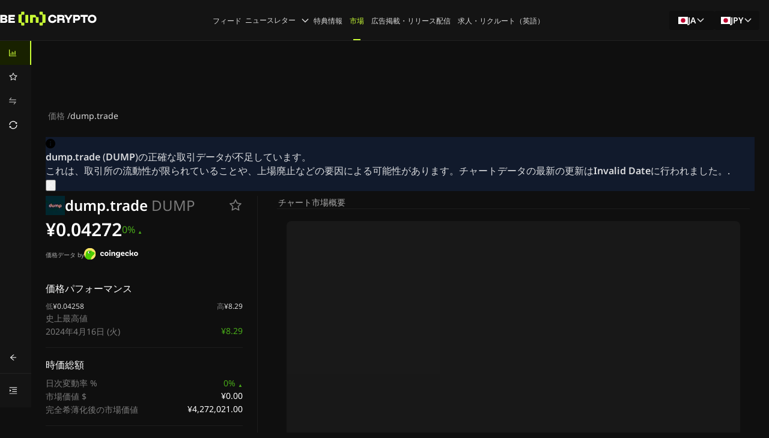

--- FILE ---
content_type: application/javascript; charset=UTF-8
request_url: https://jp.beincrypto.com/_next/static/chunks/7716-28fd3e00bbddabbe.js
body_size: 103038
content:
"use strict";(self.webpackChunk_N_E=self.webpackChunk_N_E||[]).push([[7716],{71140:function(e,t,n){n.r(t),n.d(t,{genCalc:function(){return C},genStyleUtils:function(){return N},mergeToken:function(){return k},statistic:function(){return S},statisticToken:function(){return M}});var r=n(41154),o=n(26365),a=n(11993),i=n(31686),c=n(2265),l=n(88219),u=n(76405),s=n(25049),f=n(63496),d=n(41690),m=n(15900),p=(0,s.Z)(function e(){(0,u.Z)(this,e)}),v="CALC_UNIT",h=RegExp(v,"g");function g(e){return"number"==typeof e?"".concat(e).concat(v):e}var b=function(e){(0,d.Z)(n,e);var t=(0,m.Z)(n);function n(e,o){(0,u.Z)(this,n),i=t.call(this),(0,a.Z)((0,f.Z)(i),"result",""),(0,a.Z)((0,f.Z)(i),"unitlessCssVar",void 0),(0,a.Z)((0,f.Z)(i),"lowPriority",void 0);var i,c=(0,r.Z)(e);return i.unitlessCssVar=o,e instanceof n?i.result="(".concat(e.result,")"):"number"===c?i.result=g(e):"string"===c&&(i.result=e),i}return(0,s.Z)(n,[{key:"add",value:function(e){return e instanceof n?this.result="".concat(this.result," + ").concat(e.getResult()):("number"==typeof e||"string"==typeof e)&&(this.result="".concat(this.result," + ").concat(g(e))),this.lowPriority=!0,this}},{key:"sub",value:function(e){return e instanceof n?this.result="".concat(this.result," - ").concat(e.getResult()):("number"==typeof e||"string"==typeof e)&&(this.result="".concat(this.result," - ").concat(g(e))),this.lowPriority=!0,this}},{key:"mul",value:function(e){return this.lowPriority&&(this.result="(".concat(this.result,")")),e instanceof n?this.result="".concat(this.result," * ").concat(e.getResult(!0)):("number"==typeof e||"string"==typeof e)&&(this.result="".concat(this.result," * ").concat(e)),this.lowPriority=!1,this}},{key:"div",value:function(e){return this.lowPriority&&(this.result="(".concat(this.result,")")),e instanceof n?this.result="".concat(this.result," / ").concat(e.getResult(!0)):("number"==typeof e||"string"==typeof e)&&(this.result="".concat(this.result," / ").concat(e)),this.lowPriority=!1,this}},{key:"getResult",value:function(e){return this.lowPriority||e?"(".concat(this.result,")"):this.result}},{key:"equal",value:function(e){var t=this,n=(e||{}).unit,r=!0;return("boolean"==typeof n?r=n:Array.from(this.unitlessCssVar).some(function(e){return t.result.includes(e)})&&(r=!1),this.result=this.result.replace(h,r?"px":""),void 0!==this.lowPriority)?"calc(".concat(this.result,")"):this.result}}]),n}(p),y=function(e){(0,d.Z)(n,e);var t=(0,m.Z)(n);function n(e){var r;return(0,u.Z)(this,n),r=t.call(this),(0,a.Z)((0,f.Z)(r),"result",0),e instanceof n?r.result=e.result:"number"==typeof e&&(r.result=e),r}return(0,s.Z)(n,[{key:"add",value:function(e){return e instanceof n?this.result+=e.result:"number"==typeof e&&(this.result+=e),this}},{key:"sub",value:function(e){return e instanceof n?this.result-=e.result:"number"==typeof e&&(this.result-=e),this}},{key:"mul",value:function(e){return e instanceof n?this.result*=e.result:"number"==typeof e&&(this.result*=e),this}},{key:"div",value:function(e){return e instanceof n?this.result/=e.result:"number"==typeof e&&(this.result/=e),this}},{key:"equal",value:function(){return this.result}}]),n}(p),C=function(e,t){var n="css"===e?b:y;return function(e){return new n(e,t)}},w=function(e,t){return"".concat([t,e.replace(/([A-Z]+)([A-Z][a-z]+)/g,"$1-$2").replace(/([a-z])([A-Z])/g,"$1-$2")].filter(Boolean).join("-"))};n(74126);var E=function(e,t,n,r){var a=(0,i.Z)({},t[e]);null!=r&&r.deprecatedTokens&&r.deprecatedTokens.forEach(function(e){var t,n=(0,o.Z)(e,2),r=n[0],i=n[1];(null!=a&&a[r]||null!=a&&a[i])&&(null!==(t=a[i])&&void 0!==t||(a[i]=null==a?void 0:a[r]))});var c=(0,i.Z)((0,i.Z)({},n),a);return Object.keys(c).forEach(function(e){c[e]===t[e]&&delete c[e]}),c},x="undefined"!=typeof CSSINJS_STATISTIC,Z=!0;function k(){for(var e=arguments.length,t=Array(e),n=0;n<e;n++)t[n]=arguments[n];if(!x)return Object.assign.apply(Object,[{}].concat(t));Z=!1;var o={};return t.forEach(function(e){"object"===(0,r.Z)(e)&&Object.keys(e).forEach(function(t){Object.defineProperty(o,t,{configurable:!0,enumerable:!0,get:function(){return e[t]}})})}),Z=!0,o}var S={};function O(){}var M=function(e){var t,n=e,r=O;return x&&"undefined"!=typeof Proxy&&(t=new Set,n=new Proxy(e,{get:function(e,n){if(Z){var r;null===(r=t)||void 0===r||r.add(n)}return e[n]}}),r=function(e,n){var r;S[e]={global:Array.from(t),component:(0,i.Z)((0,i.Z)({},null===(r=S[e])||void 0===r?void 0:r.component),n)}}),{token:n,keys:t,flush:r}},I=function(e,t,n){if("function"==typeof n){var r;return n(k(t,null!==(r=t[e])&&void 0!==r?r:{}))}return null!=n?n:{}},P=new(function(){function e(){(0,u.Z)(this,e),(0,a.Z)(this,"map",new Map),(0,a.Z)(this,"objectIDMap",new WeakMap),(0,a.Z)(this,"nextID",0),(0,a.Z)(this,"lastAccessBeat",new Map),(0,a.Z)(this,"accessBeat",0)}return(0,s.Z)(e,[{key:"set",value:function(e,t){this.clear();var n=this.getCompositeKey(e);this.map.set(n,t),this.lastAccessBeat.set(n,Date.now())}},{key:"get",value:function(e){var t=this.getCompositeKey(e),n=this.map.get(t);return this.lastAccessBeat.set(t,Date.now()),this.accessBeat+=1,n}},{key:"getCompositeKey",value:function(e){var t=this;return e.map(function(e){return e&&"object"===(0,r.Z)(e)?"obj_".concat(t.getObjectID(e)):"".concat((0,r.Z)(e),"_").concat(e)}).join("|")}},{key:"getObjectID",value:function(e){if(this.objectIDMap.has(e))return this.objectIDMap.get(e);var t=this.nextID;return this.objectIDMap.set(e,t),this.nextID+=1,t}},{key:"clear",value:function(){var e=this;if(this.accessBeat>1e4){var t=Date.now();this.lastAccessBeat.forEach(function(n,r){t-n>6e5&&(e.map.delete(r),e.lastAccessBeat.delete(r))}),this.accessBeat=0}}}]),e}()),R=function(){return{}},N=function(e){var t=e.useCSP,n=void 0===t?R:t,u=e.useToken,s=e.usePrefix,f=e.getResetStyles,d=e.getCommonStyle,m=e.getCompUnitless;function p(t,a,m){var p=arguments.length>3&&void 0!==arguments[3]?arguments[3]:{},v=Array.isArray(t)?t:[t,t],h=(0,o.Z)(v,1)[0],g=v.join("-"),b=e.layer||{name:"antd"};return function(e){var t,o,v=arguments.length>1&&void 0!==arguments[1]?arguments[1]:e,y=u(),x=y.theme,Z=y.realToken,S=y.hashId,O=y.token,R=y.cssVar,N=s(),T=N.rootPrefixCls,A=N.iconPrefixCls,F=n(),j=R?"css":"js",L=(t=function(){var e=new Set;return R&&Object.keys(p.unitless||{}).forEach(function(t){e.add((0,l.ks)(t,R.prefix)),e.add((0,l.ks)(t,w(h,R.prefix)))}),C(j,e)},o=[j,h,null==R?void 0:R.prefix],c.useMemo(function(){var e=P.get(o);if(e)return e;var n=t();return P.set(o,n),n},o)),D="js"===j?{max:Math.max,min:Math.min}:{max:function(){for(var e=arguments.length,t=Array(e),n=0;n<e;n++)t[n]=arguments[n];return"max(".concat(t.map(function(e){return(0,l.bf)(e)}).join(","),")")},min:function(){for(var e=arguments.length,t=Array(e),n=0;n<e;n++)t[n]=arguments[n];return"min(".concat(t.map(function(e){return(0,l.bf)(e)}).join(","),")")}},B=D.max,H=D.min,_={theme:x,token:O,hashId:S,nonce:function(){return F.nonce},clientOnly:p.clientOnly,layer:b,order:p.order||-999};return"function"==typeof f&&(0,l.xy)((0,i.Z)((0,i.Z)({},_),{},{clientOnly:!1,path:["Shared",T]}),function(){return f(O,{prefix:{rootPrefixCls:T,iconPrefixCls:A},csp:F})}),[(0,l.xy)((0,i.Z)((0,i.Z)({},_),{},{path:[g,e,A]}),function(){if(!1===p.injectStyle)return[];var t=M(O),n=t.token,o=t.flush,i=I(h,Z,m),c=".".concat(e),u=E(h,Z,i,{deprecatedTokens:p.deprecatedTokens});R&&i&&"object"===(0,r.Z)(i)&&Object.keys(i).forEach(function(e){i[e]="var(".concat((0,l.ks)(e,w(h,R.prefix)),")")});var s=k(n,{componentCls:c,prefixCls:e,iconCls:".".concat(A),antCls:".".concat(T),calc:L,max:B,min:H},R?i:u),f=a(s,{hashId:S,prefixCls:e,rootPrefixCls:T,iconPrefixCls:A});o(h,u);var g="function"==typeof d?d(s,e,v,p.resetFont):null;return[!1===p.resetStyle?null:g,f]}),S]}}return{genStyleHooks:function(e,t,n,r){var s,f,d,v,h,g,b=Array.isArray(e)?e[0]:e;function y(e){return"".concat(String(b)).concat(e.slice(0,1).toUpperCase()).concat(e.slice(1))}var C=(null==r?void 0:r.unitless)||{},w="function"==typeof m?m(e):{},x=(0,i.Z)((0,i.Z)({},w),{},(0,a.Z)({},y("zIndexPopup"),!0));Object.keys(C).forEach(function(e){x[y(e)]=C[e]});var Z=(0,i.Z)((0,i.Z)({},r),{},{unitless:x,prefixToken:y}),k=p(e,t,n,Z),S=(s=Z.unitless,d=void 0===(f=Z.injectStyle)||f,v=Z.prefixToken,h=Z.ignore,g=function(e){var t=e.rootCls,r=e.cssVar,o=void 0===r?{}:r,a=u().realToken;return(0,l.CI)({path:[b],prefix:o.prefix,key:o.key,unitless:s,ignore:h,token:a,scope:t},function(){var e=I(b,a,n),t=E(b,a,e,{deprecatedTokens:null==Z?void 0:Z.deprecatedTokens});return Object.keys(e).forEach(function(e){t[v(e)]=t[e],delete t[e]}),t}),null},function(e){var t=u().cssVar;return[function(n){return d&&t?c.createElement(c.Fragment,null,c.createElement(g,{rootCls:e,cssVar:t,component:b}),n):n},null==t?void 0:t.key]});return function(e){var t=arguments.length>1&&void 0!==arguments[1]?arguments[1]:e,n=k(e,t),r=(0,o.Z)(n,2)[1],a=S(t),i=(0,o.Z)(a,2);return[i[0],r,i[1]]}},genSubStyleComponent:function(e,t,n){var r=arguments.length>3&&void 0!==arguments[3]?arguments[3]:{},o=p(e,t,n,(0,i.Z)({resetStyle:!1,order:-998},r));return function(e){var t=e.prefixCls,n=e.rootCls,r=void 0===n?t:n;return o(t,r),null}},genComponentStyleHook:p}}},55015:function(e,t,n){n.r(t),n.d(t,{default:function(){return M}});var r=n(1119),o=n(26365),a=n(11993),i=n(6989),c=n(2265),l=n(36760),u=n.n(l),s=n(57943),f=n(20902),d=n(31686),m=n(41154),p=n(21717),v=n(13211),h=n(32559);function g(e){return"object"===(0,m.Z)(e)&&"string"==typeof e.name&&"string"==typeof e.theme&&("object"===(0,m.Z)(e.icon)||"function"==typeof e.icon)}function b(){var e=arguments.length>0&&void 0!==arguments[0]?arguments[0]:{};return Object.keys(e).reduce(function(t,n){var r=e[n];return"class"===n?(t.className=r,delete t.class):(delete t[n],t[n.replace(/-(.)/g,function(e,t){return t.toUpperCase()})]=r),t},{})}function y(e){return(0,s.generate)(e)[0]}function C(e){return e?Array.isArray(e)?e:[e]:[]}var w=function(e){var t=(0,c.useContext)(f.Z),n=t.csp,r=t.prefixCls,o=t.layer,a="\n.anticon {\n  display: inline-flex;\n  align-items: center;\n  color: inherit;\n  font-style: normal;\n  line-height: 0;\n  text-align: center;\n  text-transform: none;\n  vertical-align: -0.125em;\n  text-rendering: optimizeLegibility;\n  -webkit-font-smoothing: antialiased;\n  -moz-osx-font-smoothing: grayscale;\n}\n\n.anticon > * {\n  line-height: 1;\n}\n\n.anticon svg {\n  display: inline-block;\n}\n\n.anticon::before {\n  display: none;\n}\n\n.anticon .anticon-icon {\n  display: block;\n}\n\n.anticon[tabindex] {\n  cursor: pointer;\n}\n\n.anticon-spin::before,\n.anticon-spin {\n  display: inline-block;\n  -webkit-animation: loadingCircle 1s infinite linear;\n  animation: loadingCircle 1s infinite linear;\n}\n\n@-webkit-keyframes loadingCircle {\n  100% {\n    -webkit-transform: rotate(360deg);\n    transform: rotate(360deg);\n  }\n}\n\n@keyframes loadingCircle {\n  100% {\n    -webkit-transform: rotate(360deg);\n    transform: rotate(360deg);\n  }\n}\n";r&&(a=a.replace(/anticon/g,r)),o&&(a="@layer ".concat(o," {\n").concat(a,"\n}")),(0,c.useEffect)(function(){var t=e.current,r=(0,v.A)(t);(0,p.hq)(a,"@ant-design-icons",{prepend:!o,csp:n,attachTo:r})},[])},E=["icon","className","onClick","style","primaryColor","secondaryColor"],x={primaryColor:"#333",secondaryColor:"#E6E6E6",calculated:!1},Z=function(e){var t,n,r=e.icon,o=e.className,a=e.onClick,l=e.style,u=e.primaryColor,s=e.secondaryColor,f=(0,i.Z)(e,E),m=c.useRef(),p=x;if(u&&(p={primaryColor:u,secondaryColor:s||y(u)}),w(m),t=g(r),n="icon should be icon definiton, but got ".concat(r),(0,h.ZP)(t,"[@ant-design/icons] ".concat(n)),!g(r))return null;var v=r;return v&&"function"==typeof v.icon&&(v=(0,d.Z)((0,d.Z)({},v),{},{icon:v.icon(p.primaryColor,p.secondaryColor)})),function e(t,n,r){return r?c.createElement(t.tag,(0,d.Z)((0,d.Z)({key:n},b(t.attrs)),r),(t.children||[]).map(function(r,o){return e(r,"".concat(n,"-").concat(t.tag,"-").concat(o))})):c.createElement(t.tag,(0,d.Z)({key:n},b(t.attrs)),(t.children||[]).map(function(r,o){return e(r,"".concat(n,"-").concat(t.tag,"-").concat(o))}))}(v.icon,"svg-".concat(v.name),(0,d.Z)((0,d.Z)({className:o,onClick:a,style:l,"data-icon":v.name,width:"1em",height:"1em",fill:"currentColor","aria-hidden":"true"},f),{},{ref:m}))};function k(e){var t=C(e),n=(0,o.Z)(t,2),r=n[0],a=n[1];return Z.setTwoToneColors({primaryColor:r,secondaryColor:a})}Z.displayName="IconReact",Z.getTwoToneColors=function(){return(0,d.Z)({},x)},Z.setTwoToneColors=function(e){var t=e.primaryColor,n=e.secondaryColor;x.primaryColor=t,x.secondaryColor=n||y(t),x.calculated=!!n};var S=["className","icon","spin","rotate","tabIndex","onClick","twoToneColor"];k(s.blue.primary);var O=c.forwardRef(function(e,t){var n=e.className,l=e.icon,s=e.spin,d=e.rotate,m=e.tabIndex,p=e.onClick,v=e.twoToneColor,h=(0,i.Z)(e,S),g=c.useContext(f.Z),b=g.prefixCls,y=void 0===b?"anticon":b,w=g.rootClassName,E=u()(w,y,(0,a.Z)((0,a.Z)({},"".concat(y,"-").concat(l.name),!!l.name),"".concat(y,"-spin"),!!s||"loading"===l.name),n),x=m;void 0===x&&p&&(x=-1);var k=C(v),O=(0,o.Z)(k,2),M=O[0],I=O[1];return c.createElement("span",(0,r.Z)({role:"img","aria-label":l.name},h,{ref:t,tabIndex:x,onClick:p,className:E}),c.createElement(Z,{icon:l,primaryColor:M,secondaryColor:I,style:d?{msTransform:"rotate(".concat(d,"deg)"),transform:"rotate(".concat(d,"deg)")}:void 0}))});O.displayName="AntdIcon",O.getTwoToneColor=function(){var e=Z.getTwoToneColors();return e.calculated?[e.primaryColor,e.secondaryColor]:e.primaryColor},O.setTwoToneColor=k;var M=O},20902:function(e,t,n){var r=(0,n(2265).createContext)({});t.Z=r},9775:function(e,t,n){n.d(t,{Z:function(){return c}});var r=n(1119),o=n(2265),a={icon:{tag:"svg",attrs:{viewBox:"64 64 896 896",focusable:"false"},children:[{tag:"path",attrs:{d:"M888 792H200V168c0-4.4-3.6-8-8-8h-56c-4.4 0-8 3.6-8 8v688c0 4.4 3.6 8 8 8h752c4.4 0 8-3.6 8-8v-56c0-4.4-3.6-8-8-8zm-600-80h56c4.4 0 8-3.6 8-8V560c0-4.4-3.6-8-8-8h-56c-4.4 0-8 3.6-8 8v144c0 4.4 3.6 8 8 8zm152 0h56c4.4 0 8-3.6 8-8V384c0-4.4-3.6-8-8-8h-56c-4.4 0-8 3.6-8 8v320c0 4.4 3.6 8 8 8zm152 0h56c4.4 0 8-3.6 8-8V462c0-4.4-3.6-8-8-8h-56c-4.4 0-8 3.6-8 8v242c0 4.4 3.6 8 8 8zm152 0h56c4.4 0 8-3.6 8-8V304c0-4.4-3.6-8-8-8h-56c-4.4 0-8 3.6-8 8v400c0 4.4 3.6 8 8 8z"}}]},name:"bar-chart",theme:"outlined"},i=n(55015),c=o.forwardRef(function(e,t){return o.createElement(i.default,(0,r.Z)({},e,{ref:t,icon:a}))})},26272:function(e,t,n){var r=n(1119),o=n(2265),a=n(4718),i=n(55015),c=o.forwardRef(function(e,t){return o.createElement(i.default,(0,r.Z)({},e,{ref:t,icon:a.Z}))});t.Z=c},15122:function(e,t,n){var r=n(1119),o=n(2265),a=n(8826),i=n(55015),c=o.forwardRef(function(e,t){return o.createElement(i.default,(0,r.Z)({},e,{ref:t,icon:a.Z}))});t.Z=c},71967:function(e,t,n){var r=n(1119),o=n(2265),a=n(98406),i=n(55015),c=o.forwardRef(function(e,t){return o.createElement(i.default,(0,r.Z)({},e,{ref:t,icon:a.Z}))});t.Z=c},45524:function(e,t,n){n.d(t,{Z:function(){return c}});var r=n(1119),o=n(2265),a={icon:{tag:"svg",attrs:{viewBox:"64 64 896 896",focusable:"false"},children:[{tag:"path",attrs:{d:"M408 442h480c4.4 0 8-3.6 8-8v-56c0-4.4-3.6-8-8-8H408c-4.4 0-8 3.6-8 8v56c0 4.4 3.6 8 8 8zm-8 204c0 4.4 3.6 8 8 8h480c4.4 0 8-3.6 8-8v-56c0-4.4-3.6-8-8-8H408c-4.4 0-8 3.6-8 8v56zm504-486H120c-4.4 0-8 3.6-8 8v56c0 4.4 3.6 8 8 8h784c4.4 0 8-3.6 8-8v-56c0-4.4-3.6-8-8-8zm0 632H120c-4.4 0-8 3.6-8 8v56c0 4.4 3.6 8 8 8h784c4.4 0 8-3.6 8-8v-56c0-4.4-3.6-8-8-8zM115.4 518.9L271.7 642c5.8 4.6 14.4.5 14.4-6.9V388.9c0-7.4-8.5-11.5-14.4-6.9L115.4 505.1a8.74 8.74 0 000 13.8z"}}]},name:"menu-fold",theme:"outlined"},i=n(55015),c=o.forwardRef(function(e,t){return o.createElement(i.default,(0,r.Z)({},e,{ref:t,icon:a}))})},68789:function(e,t,n){var r=n(1119),o=n(2265),a=n(54196),i=n(55015),c=o.forwardRef(function(e,t){return o.createElement(i.default,(0,r.Z)({},e,{ref:t,icon:a.Z}))});t.Z=c},62384:function(e,t,n){var r=n(1119),o=n(2265),a=n(71696),i=n(55015),c=o.forwardRef(function(e,t){return o.createElement(i.default,(0,r.Z)({},e,{ref:t,icon:a.Z}))});t.Z=c},82618:function(e,t,n){n.d(t,{Z:function(){return c}});var r=n(1119),o=n(2265),a={icon:{tag:"svg",attrs:{viewBox:"64 64 896 896",focusable:"false"},children:[{tag:"path",attrs:{d:"M847.9 592H152c-4.4 0-8 3.6-8 8v60c0 4.4 3.6 8 8 8h605.2L612.9 851c-4.1 5.2-.4 13 6.3 13h72.5c4.9 0 9.5-2.2 12.6-6.1l168.8-214.1c16.5-21 1.6-51.8-25.2-51.8zM872 356H266.8l144.3-183c4.1-5.2.4-13-6.3-13h-72.5c-4.9 0-9.5 2.2-12.6 6.1L150.9 380.2c-16.5 21-1.6 51.8 25.1 51.8h696c4.4 0 8-3.6 8-8v-60c0-4.4-3.6-8-8-8z"}}]},name:"swap",theme:"outlined"},i=n(55015),c=o.forwardRef(function(e,t){return o.createElement(i.default,(0,r.Z)({},e,{ref:t,icon:a}))})},75669:function(e,t,n){n.r(t),n.d(t,{Color:function(){return y},ColorBlock:function(){return S},default:function(){return L}});var r=n(1119),o=n(11993),a=n(26365),i=n(2265),c=n(31686),l=n(76405),u=n(25049),s=n(41690),f=n(15900),d=n(6989),m=n(41154),p=n(54558),v=["b"],h=["v"],g=function(e){return Math.round(Number(e||0))},b=function(e){if(e instanceof p.FastColor)return e;if(e&&"object"===(0,m.Z)(e)&&"h"in e&&"b"in e){var t=e.b,n=(0,d.Z)(e,v);return(0,c.Z)((0,c.Z)({},n),{},{v:t})}return"string"==typeof e&&/hsb/.test(e)?e.replace(/hsb/,"hsv"):e},y=function(e){(0,s.Z)(n,e);var t=(0,f.Z)(n);function n(e){return(0,l.Z)(this,n),t.call(this,b(e))}return(0,u.Z)(n,[{key:"toHsbString",value:function(){var e=this.toHsb(),t=g(100*e.s),n=g(100*e.b),r=g(e.h),o=e.a,a="hsb(".concat(r,", ").concat(t,"%, ").concat(n,"%)"),i="hsba(".concat(r,", ").concat(t,"%, ").concat(n,"%, ").concat(o.toFixed(0===o?0:2),")");return 1===o?a:i}},{key:"toHsb",value:function(){var e=this.toHsv(),t=e.v,n=(0,d.Z)(e,h);return(0,c.Z)((0,c.Z)({},n),{},{b:t,a:this.a})}}]),n}(p.FastColor),C=function(e){return e instanceof y?e:new y(e)},w=C("#1677ff"),E=function(e){var t=e.offset,n=e.targetRef,r=e.containerRef,o=e.color,a=e.type,i=r.current.getBoundingClientRect(),l=i.width,u=i.height,s=n.current.getBoundingClientRect(),f=s.width,d=s.height,m=f/2,p=(t.x+m)/l,v=1-(t.y+d/2)/u,h=o.toHsb(),g=(t.x+m)/l*360;if(a)switch(a){case"hue":return C((0,c.Z)((0,c.Z)({},h),{},{h:g<=0?0:g}));case"alpha":return C((0,c.Z)((0,c.Z)({},h),{},{a:p<=0?0:p}))}return C({h:h.h,s:p<=0?0:p,b:v>=1?1:v,a:h.a})},x=function(e,t){var n=e.toHsb();switch(t){case"hue":return{x:n.h/360*100,y:50};case"alpha":return{x:100*e.a,y:50};default:return{x:100*n.s,y:(1-n.b)*100}}},Z=n(36760),k=n.n(Z),S=function(e){var t=e.color,n=e.prefixCls,r=e.className,o=e.style,a=e.onClick,c="".concat(n,"-color-block");return i.createElement("div",{className:k()(c,r),style:o,onClick:a},i.createElement("div",{className:"".concat(c,"-inner"),style:{background:t}}))},O=function(e){var t=e.targetRef,n=e.containerRef,r=e.direction,o=e.onDragChange,c=e.onDragChangeComplete,l=e.calculate,u=e.color,s=e.disabledDrag,f=(0,i.useState)({x:0,y:0}),d=(0,a.Z)(f,2),m=d[0],p=d[1],v=(0,i.useRef)(null),h=(0,i.useRef)(null);(0,i.useEffect)(function(){p(l())},[u]),(0,i.useEffect)(function(){return function(){document.removeEventListener("mousemove",v.current),document.removeEventListener("mouseup",h.current),document.removeEventListener("touchmove",v.current),document.removeEventListener("touchend",h.current),v.current=null,h.current=null}},[]);var g=function(e){var a,i,c,l=(a="touches"in e?e.touches[0]:e,i=document.documentElement.scrollLeft||document.body.scrollLeft||window.pageXOffset,c=document.documentElement.scrollTop||document.body.scrollTop||window.pageYOffset,{pageX:a.pageX-i,pageY:a.pageY-c}),u=l.pageX,s=l.pageY,f=n.current.getBoundingClientRect(),d=f.x,p=f.y,v=f.width,h=f.height,g=t.current.getBoundingClientRect(),b=g.width,y=g.height,C={x:Math.max(0,Math.min(u-d,v))-b/2,y:"x"===r?m.y:Math.max(0,Math.min(s-p,h))-y/2};if(0===b&&0===y||b!==y)return!1;null==o||o(C)},b=function(e){e.preventDefault(),g(e)},y=function(e){e.preventDefault(),document.removeEventListener("mousemove",v.current),document.removeEventListener("mouseup",h.current),document.removeEventListener("touchmove",v.current),document.removeEventListener("touchend",h.current),v.current=null,h.current=null,null==c||c()};return[m,function(e){document.removeEventListener("mousemove",v.current),document.removeEventListener("mouseup",h.current),s||(g(e),document.addEventListener("mousemove",b),document.addEventListener("mouseup",y),document.addEventListener("touchmove",b),document.addEventListener("touchend",y),v.current=b,h.current=y)}]},M=n(74126),I=function(e){var t=e.size,n=e.color,r=e.prefixCls;return i.createElement("div",{className:k()("".concat(r,"-handler"),(0,o.Z)({},"".concat(r,"-handler-sm"),"small"===(void 0===t?"default":t))),style:{backgroundColor:n}})},P=function(e){var t=e.children,n=e.style,r=e.prefixCls;return i.createElement("div",{className:"".concat(r,"-palette"),style:(0,c.Z)({position:"relative"},n)},t)},R=(0,i.forwardRef)(function(e,t){var n=e.children,r=e.x,o=e.y;return i.createElement("div",{ref:t,style:{position:"absolute",left:"".concat(r,"%"),top:"".concat(o,"%"),zIndex:1,transform:"translate(-50%, -50%)"}},n)}),N=function(e){var t=e.color,n=e.onChange,r=e.prefixCls,o=e.onChangeComplete,c=e.disabled,l=(0,i.useRef)(),u=(0,i.useRef)(),s=(0,i.useRef)(t),f=(0,M.zX)(function(e){var r=E({offset:e,targetRef:u,containerRef:l,color:t});s.current=r,n(r)}),d=O({color:t,containerRef:l,targetRef:u,calculate:function(){return x(t)},onDragChange:f,onDragChangeComplete:function(){return null==o?void 0:o(s.current)},disabledDrag:c}),m=(0,a.Z)(d,2),p=m[0],v=m[1];return i.createElement("div",{ref:l,className:"".concat(r,"-select"),onMouseDown:v,onTouchStart:v},i.createElement(P,{prefixCls:r},i.createElement(R,{x:p.x,y:p.y,ref:u},i.createElement(I,{color:t.toRgbString(),prefixCls:r})),i.createElement("div",{className:"".concat(r,"-saturation"),style:{backgroundColor:"hsl(".concat(t.toHsb().h,",100%, 50%)"),backgroundImage:"linear-gradient(0deg, #000, transparent),linear-gradient(90deg, #fff, hsla(0, 0%, 100%, 0))"}})))},T=function(e,t){var n=(0,M.C8)(e,{value:t}),r=(0,a.Z)(n,2),o=r[0],c=r[1];return[(0,i.useMemo)(function(){return C(o)},[o]),c]},A=function(e){var t=e.colors,n=e.children,r=e.direction,o=e.type,a=e.prefixCls,c=(0,i.useMemo)(function(){return t.map(function(e,n){var r=C(e);return"alpha"===o&&n===t.length-1&&(r=new y(r.setA(1))),r.toRgbString()}).join(",")},[t,o]);return i.createElement("div",{className:"".concat(a,"-gradient"),style:{position:"absolute",inset:0,background:"linear-gradient(".concat(void 0===r?"to right":r,", ").concat(c,")")}},n)},F=function(e){var t=e.prefixCls,n=e.colors,r=e.disabled,o=e.onChange,c=e.onChangeComplete,l=e.color,u=e.type,s=(0,i.useRef)(),f=(0,i.useRef)(),d=(0,i.useRef)(l),m=function(e){return"hue"===u?e.getHue():100*e.a},p=(0,M.zX)(function(e){var t=E({offset:e,targetRef:f,containerRef:s,color:l,type:u});d.current=t,o(m(t))}),v=O({color:l,targetRef:f,containerRef:s,calculate:function(){return x(l,u)},onDragChange:p,onDragChangeComplete:function(){c(m(d.current))},direction:"x",disabledDrag:r}),h=(0,a.Z)(v,2),g=h[0],b=h[1],C=i.useMemo(function(){if("hue"===u){var e=l.toHsb();return e.s=1,e.b=1,e.a=1,new y(e)}return l},[l,u]),w=i.useMemo(function(){return n.map(function(e){return"".concat(e.color," ").concat(e.percent,"%")})},[n]);return i.createElement("div",{ref:s,className:k()("".concat(t,"-slider"),"".concat(t,"-slider-").concat(u)),onMouseDown:b,onTouchStart:b},i.createElement(P,{prefixCls:t},i.createElement(R,{x:g.x,y:g.y,ref:f},i.createElement(I,{size:"small",color:C.toHexString(),prefixCls:t})),i.createElement(A,{colors:w,type:u,prefixCls:t})))},j=[{color:"rgb(255, 0, 0)",percent:0},{color:"rgb(255, 255, 0)",percent:17},{color:"rgb(0, 255, 0)",percent:33},{color:"rgb(0, 255, 255)",percent:50},{color:"rgb(0, 0, 255)",percent:67},{color:"rgb(255, 0, 255)",percent:83},{color:"rgb(255, 0, 0)",percent:100}],L=(0,i.forwardRef)(function(e,t){var n,c=e.value,l=e.defaultValue,u=e.prefixCls,s=void 0===u?"rc-color-picker":u,f=e.onChange,d=e.onChangeComplete,m=e.className,p=e.style,v=e.panelRender,h=e.disabledAlpha,g=void 0!==h&&h,b=e.disabled,C=void 0!==b&&b,E=(n=e.components,i.useMemo(function(){return[(n||{}).slider||F]},[n])),x=(0,a.Z)(E,1)[0],Z=T(l||w,c),O=(0,a.Z)(Z,2),M=O[0],I=O[1],P=(0,i.useMemo)(function(){return M.setA(1).toRgbString()},[M]),R=function(e,t){c||I(e),null==f||f(e,t)},A=function(e){return new y(M.setHue(e))},L=function(e){return new y(M.setA(e/100))},D=k()("".concat(s,"-panel"),m,(0,o.Z)({},"".concat(s,"-panel-disabled"),C)),B={prefixCls:s,disabled:C,color:M},H=i.createElement(i.Fragment,null,i.createElement(N,(0,r.Z)({onChange:R},B,{onChangeComplete:d})),i.createElement("div",{className:"".concat(s,"-slider-container")},i.createElement("div",{className:k()("".concat(s,"-slider-group"),(0,o.Z)({},"".concat(s,"-slider-group-disabled-alpha"),g))},i.createElement(x,(0,r.Z)({},B,{type:"hue",colors:j,min:0,max:359,value:M.getHue(),onChange:function(e){R(A(e),{type:"hue",value:e})},onChangeComplete:function(e){d&&d(A(e))}})),!g&&i.createElement(x,(0,r.Z)({},B,{type:"alpha",colors:[{percent:0,color:"rgba(255, 0, 4, 0)"},{percent:100,color:P}],min:0,max:100,value:100*M.a,onChange:function(e){R(L(e),{type:"alpha",value:e})},onChangeComplete:function(e){d&&d(L(e))}}))),i.createElement(S,{color:M.toRgbString(),prefixCls:s})));return i.createElement("div",{className:D,style:p,ref:t},"function"==typeof v?v(H):H)})},28036:function(e,t,n){n.d(t,{Z:function(){return g}});var r=n(26365),o=n(2265),a=n(54887),i=n(94981);n(32559);var c=n(28791),l=o.createContext(null),u=n(83145),s=n(27380),f=[],d=n(21717),m=n(3208),p="rc-util-locker-".concat(Date.now()),v=0,h=function(e){return!1!==e&&((0,i.Z)()&&e?"string"==typeof e?document.querySelector(e):"function"==typeof e?e():e:null)},g=o.forwardRef(function(e,t){var n,g,b,y=e.open,C=e.autoLock,w=e.getContainer,E=(e.debug,e.autoDestroy),x=void 0===E||E,Z=e.children,k=o.useState(y),S=(0,r.Z)(k,2),O=S[0],M=S[1],I=O||y;o.useEffect(function(){(x||y)&&M(y)},[y,x]);var P=o.useState(function(){return h(w)}),R=(0,r.Z)(P,2),N=R[0],T=R[1];o.useEffect(function(){var e=h(w);T(null!=e?e:null)});var A=function(e,t){var n=o.useState(function(){return(0,i.Z)()?document.createElement("div"):null}),a=(0,r.Z)(n,1)[0],c=o.useRef(!1),d=o.useContext(l),m=o.useState(f),p=(0,r.Z)(m,2),v=p[0],h=p[1],g=d||(c.current?void 0:function(e){h(function(t){return[e].concat((0,u.Z)(t))})});function b(){a.parentElement||document.body.appendChild(a),c.current=!0}function y(){var e;null===(e=a.parentElement)||void 0===e||e.removeChild(a),c.current=!1}return(0,s.Z)(function(){return e?d?d(b):b():y(),y},[e]),(0,s.Z)(function(){v.length&&(v.forEach(function(e){return e()}),h(f))},[v]),[a,g]}(I&&!N,0),F=(0,r.Z)(A,2),j=F[0],L=F[1],D=null!=N?N:j;n=!!(C&&y&&(0,i.Z)()&&(D===j||D===document.body)),g=o.useState(function(){return v+=1,"".concat(p,"_").concat(v)}),b=(0,r.Z)(g,1)[0],(0,s.Z)(function(){if(n){var e=(0,m.o)(document.body).width,t=document.body.scrollHeight>(window.innerHeight||document.documentElement.clientHeight)&&window.innerWidth>document.body.offsetWidth;(0,d.hq)("\nhtml body {\n  overflow-y: hidden;\n  ".concat(t?"width: calc(100% - ".concat(e,"px);"):"","\n}"),b)}else(0,d.jL)(b);return function(){(0,d.jL)(b)}},[n,b]);var B=null;Z&&(0,c.Yr)(Z)&&t&&(B=Z.ref);var H=(0,c.x1)(B,t);if(!I||!(0,i.Z)()||void 0===N)return null;var _=!1===D,z=Z;return t&&(z=o.cloneElement(Z,{ref:H})),o.createElement(l.Provider,{value:L},_?z:(0,a.createPortal)(z,D))})},97821:function(e,t,n){n.d(t,{Z:function(){return _}});var r=n(31686),o=n(26365),a=n(6989),i=n(28036),c=n(36760),l=n.n(c),u=n(38503),s=n(2868),f=n(13211),d=n(58525),m=n(92491),p=n(27380),v=n(79267),h=n(2265),g=n(1119),b=n(66632),y=n(28791);function C(e){var t=e.prefixCls,n=e.align,r=e.arrow,o=e.arrowPos,a=r||{},i=a.className,c=a.content,u=o.x,s=o.y,f=h.useRef();if(!n||!n.points)return null;var d={position:"absolute"};if(!1!==n.autoArrow){var m=n.points[0],p=n.points[1],v=m[0],g=m[1],b=p[0],y=p[1];v!==b&&["t","b"].includes(v)?"t"===v?d.top=0:d.bottom=0:d.top=void 0===s?0:s,g!==y&&["l","r"].includes(g)?"l"===g?d.left=0:d.right=0:d.left=void 0===u?0:u}return h.createElement("div",{ref:f,className:l()("".concat(t,"-arrow"),i),style:d},c)}function w(e){var t=e.prefixCls,n=e.open,r=e.zIndex,o=e.mask,a=e.motion;return o?h.createElement(b.default,(0,g.Z)({},a,{motionAppear:!0,visible:n,removeOnLeave:!0}),function(e){var n=e.className;return h.createElement("div",{style:{zIndex:r},className:l()("".concat(t,"-mask"),n)})}):null}var E=h.memo(function(e){return e.children},function(e,t){return t.cache}),x=h.forwardRef(function(e,t){var n=e.popup,a=e.className,i=e.prefixCls,c=e.style,s=e.target,f=e.onVisibleChanged,d=e.open,m=e.keepDom,v=e.fresh,x=e.onClick,Z=e.mask,k=e.arrow,S=e.arrowPos,O=e.align,M=e.motion,I=e.maskMotion,P=e.forceRender,R=e.getPopupContainer,N=e.autoDestroy,T=e.portal,A=e.zIndex,F=e.onMouseEnter,j=e.onMouseLeave,L=e.onPointerEnter,D=e.onPointerDownCapture,B=e.ready,H=e.offsetX,_=e.offsetY,z=e.offsetR,V=e.offsetB,W=e.onAlign,U=e.onPrepare,K=e.stretch,X=e.targetWidth,$=e.targetHeight,Y="function"==typeof n?n():n,q=d||m,G=(null==R?void 0:R.length)>0,Q=h.useState(!R||!G),J=(0,o.Z)(Q,2),ee=J[0],et=J[1];if((0,p.Z)(function(){!ee&&G&&s&&et(!0)},[ee,G,s]),!ee)return null;var en="auto",er={left:"-1000vw",top:"-1000vh",right:en,bottom:en};if(B||!d){var eo,ea=O.points,ei=O.dynamicInset||(null===(eo=O._experimental)||void 0===eo?void 0:eo.dynamicInset),ec=ei&&"r"===ea[0][1],el=ei&&"b"===ea[0][0];ec?(er.right=z,er.left=en):(er.left=H,er.right=en),el?(er.bottom=V,er.top=en):(er.top=_,er.bottom=en)}var eu={};return K&&(K.includes("height")&&$?eu.height=$:K.includes("minHeight")&&$&&(eu.minHeight=$),K.includes("width")&&X?eu.width=X:K.includes("minWidth")&&X&&(eu.minWidth=X)),d||(eu.pointerEvents="none"),h.createElement(T,{open:P||q,getContainer:R&&function(){return R(s)},autoDestroy:N},h.createElement(w,{prefixCls:i,open:d,zIndex:A,mask:Z,motion:I}),h.createElement(u.default,{onResize:W,disabled:!d},function(e){return h.createElement(b.default,(0,g.Z)({motionAppear:!0,motionEnter:!0,motionLeave:!0,removeOnLeave:!1,forceRender:P,leavedClassName:"".concat(i,"-hidden")},M,{onAppearPrepare:U,onEnterPrepare:U,visible:d,onVisibleChanged:function(e){var t;null==M||null===(t=M.onVisibleChanged)||void 0===t||t.call(M,e),f(e)}}),function(n,o){var u=n.className,s=n.style,f=l()(i,u,a);return h.createElement("div",{ref:(0,y.sQ)(e,t,o),className:f,style:(0,r.Z)((0,r.Z)((0,r.Z)((0,r.Z)({"--arrow-x":"".concat(S.x||0,"px"),"--arrow-y":"".concat(S.y||0,"px")},er),eu),s),{},{boxSizing:"border-box",zIndex:A},c),onMouseEnter:F,onMouseLeave:j,onPointerEnter:L,onClick:x,onPointerDownCapture:D},k&&h.createElement(C,{prefixCls:i,arrow:k,arrowPos:S,align:O}),h.createElement(E,{cache:!d&&!v},Y))})}))}),Z=h.forwardRef(function(e,t){var n=e.children,r=e.getTriggerDOMNode,o=(0,y.Yr)(n),a=h.useCallback(function(e){(0,y.mH)(t,r?r(e):e)},[r]),i=(0,y.x1)(a,(0,y.C4)(n));return o?h.cloneElement(n,{ref:i}):n}),k=h.createContext(null);function S(e){return e?Array.isArray(e)?e:[e]:[]}var O=n(2857);function M(e,t,n,r){return t||(n?{motionName:"".concat(e,"-").concat(n)}:r?{motionName:r}:null)}function I(e){return e.ownerDocument.defaultView}function P(e){for(var t=[],n=null==e?void 0:e.parentElement,r=["hidden","scroll","clip","auto"];n;){var o=I(n).getComputedStyle(n);[o.overflowX,o.overflowY,o.overflow].some(function(e){return r.includes(e)})&&t.push(n),n=n.parentElement}return t}function R(e){var t=arguments.length>1&&void 0!==arguments[1]?arguments[1]:1;return Number.isNaN(e)?t:e}function N(e){return R(parseFloat(e),0)}function T(e,t){var n=(0,r.Z)({},e);return(t||[]).forEach(function(e){if(!(e instanceof HTMLBodyElement||e instanceof HTMLHtmlElement)){var t=I(e).getComputedStyle(e),r=t.overflow,o=t.overflowClipMargin,a=t.borderTopWidth,i=t.borderBottomWidth,c=t.borderLeftWidth,l=t.borderRightWidth,u=e.getBoundingClientRect(),s=e.offsetHeight,f=e.clientHeight,d=e.offsetWidth,m=e.clientWidth,p=N(a),v=N(i),h=N(c),g=N(l),b=R(Math.round(u.width/d*1e3)/1e3),y=R(Math.round(u.height/s*1e3)/1e3),C=p*y,w=h*b,E=0,x=0;if("clip"===r){var Z=N(o);E=Z*b,x=Z*y}var k=u.x+w-E,S=u.y+C-x,O=k+u.width+2*E-w-g*b-(d-m-h-g)*b,M=S+u.height+2*x-C-v*y-(s-f-p-v)*y;n.left=Math.max(n.left,k),n.top=Math.max(n.top,S),n.right=Math.min(n.right,O),n.bottom=Math.min(n.bottom,M)}}),n}function A(e){var t=arguments.length>1&&void 0!==arguments[1]?arguments[1]:0,n="".concat(t),r=n.match(/^(.*)\%$/);return r?parseFloat(r[1])/100*e:parseFloat(n)}function F(e,t){var n=(0,o.Z)(t||[],2),r=n[0],a=n[1];return[A(e.width,r),A(e.height,a)]}function j(){var e=arguments.length>0&&void 0!==arguments[0]?arguments[0]:"";return[e[0],e[1]]}function L(e,t){var n,r=t[0],o=t[1];return n="t"===r?e.y:"b"===r?e.y+e.height:e.y+e.height/2,{x:"l"===o?e.x:"r"===o?e.x+e.width:e.x+e.width/2,y:n}}function D(e,t){var n={t:"b",b:"t",l:"r",r:"l"};return e.map(function(e,r){return r===t?n[e]||"c":e}).join("")}var B=n(83145);n(32559);var H=["prefixCls","children","action","showAction","hideAction","popupVisible","defaultPopupVisible","onPopupVisibleChange","afterPopupVisibleChange","mouseEnterDelay","mouseLeaveDelay","focusDelay","blurDelay","mask","maskClosable","getPopupContainer","forceRender","autoDestroy","destroyPopupOnHide","popup","popupClassName","popupStyle","popupPlacement","builtinPlacements","popupAlign","zIndex","stretch","getPopupClassNameFromAlign","fresh","alignPoint","onPopupClick","onPopupAlign","arrow","popupMotion","maskMotion","popupTransitionName","popupAnimation","maskTransitionName","maskAnimation","className","getTriggerDOMNode"],_=function(){var e=arguments.length>0&&void 0!==arguments[0]?arguments[0]:i.Z;return h.forwardRef(function(t,n){var i,c,g,b,y,C,w,E,N,A,_,z,V,W,U,K,X,$=t.prefixCls,Y=void 0===$?"rc-trigger-popup":$,q=t.children,G=t.action,Q=t.showAction,J=t.hideAction,ee=t.popupVisible,et=t.defaultPopupVisible,en=t.onPopupVisibleChange,er=t.afterPopupVisibleChange,eo=t.mouseEnterDelay,ea=t.mouseLeaveDelay,ei=void 0===ea?.1:ea,ec=t.focusDelay,el=t.blurDelay,eu=t.mask,es=t.maskClosable,ef=t.getPopupContainer,ed=t.forceRender,em=t.autoDestroy,ep=t.destroyPopupOnHide,ev=t.popup,eh=t.popupClassName,eg=t.popupStyle,eb=t.popupPlacement,ey=t.builtinPlacements,eC=void 0===ey?{}:ey,ew=t.popupAlign,eE=t.zIndex,ex=t.stretch,eZ=t.getPopupClassNameFromAlign,ek=t.fresh,eS=t.alignPoint,eO=t.onPopupClick,eM=t.onPopupAlign,eI=t.arrow,eP=t.popupMotion,eR=t.maskMotion,eN=t.popupTransitionName,eT=t.popupAnimation,eA=t.maskTransitionName,eF=t.maskAnimation,ej=t.className,eL=t.getTriggerDOMNode,eD=(0,a.Z)(t,H),eB=h.useState(!1),eH=(0,o.Z)(eB,2),e_=eH[0],ez=eH[1];(0,p.Z)(function(){ez((0,v.Z)())},[]);var eV=h.useRef({}),eW=h.useContext(k),eU=h.useMemo(function(){return{registerSubPopup:function(e,t){eV.current[e]=t,null==eW||eW.registerSubPopup(e,t)}}},[eW]),eK=(0,m.Z)(),eX=h.useState(null),e$=(0,o.Z)(eX,2),eY=e$[0],eq=e$[1],eG=h.useRef(null),eQ=(0,d.Z)(function(e){eG.current=e,(0,s.Sh)(e)&&eY!==e&&eq(e),null==eW||eW.registerSubPopup(eK,e)}),eJ=h.useState(null),e0=(0,o.Z)(eJ,2),e1=e0[0],e2=e0[1],e5=h.useRef(null),e4=(0,d.Z)(function(e){(0,s.Sh)(e)&&e1!==e&&(e2(e),e5.current=e)}),e6=h.Children.only(q),e8=(null==e6?void 0:e6.props)||{},e3={},e9=(0,d.Z)(function(e){var t,n;return(null==e1?void 0:e1.contains(e))||(null===(t=(0,f.A)(e1))||void 0===t?void 0:t.host)===e||e===e1||(null==eY?void 0:eY.contains(e))||(null===(n=(0,f.A)(eY))||void 0===n?void 0:n.host)===e||e===eY||Object.values(eV.current).some(function(t){return(null==t?void 0:t.contains(e))||e===t})}),e7=M(Y,eP,eT,eN),te=M(Y,eR,eF,eA),tt=h.useState(et||!1),tn=(0,o.Z)(tt,2),tr=tn[0],to=tn[1],ta=null!=ee?ee:tr,ti=(0,d.Z)(function(e){void 0===ee&&to(e)});(0,p.Z)(function(){to(ee||!1)},[ee]);var tc=h.useRef(ta);tc.current=ta;var tl=h.useRef([]);tl.current=[];var tu=(0,d.Z)(function(e){var t;ti(e),(null!==(t=tl.current[tl.current.length-1])&&void 0!==t?t:ta)!==e&&(tl.current.push(e),null==en||en(e))}),ts=h.useRef(),tf=function(){clearTimeout(ts.current)},td=function(e){var t=arguments.length>1&&void 0!==arguments[1]?arguments[1]:0;tf(),0===t?tu(e):ts.current=setTimeout(function(){tu(e)},1e3*t)};h.useEffect(function(){return tf},[]);var tm=h.useState(!1),tp=(0,o.Z)(tm,2),tv=tp[0],th=tp[1];(0,p.Z)(function(e){(!e||ta)&&th(!0)},[ta]);var tg=h.useState(null),tb=(0,o.Z)(tg,2),ty=tb[0],tC=tb[1],tw=h.useState(null),tE=(0,o.Z)(tw,2),tx=tE[0],tZ=tE[1],tk=function(e){tZ([e.clientX,e.clientY])},tS=(i=eS&&null!==tx?tx:e1,c=h.useState({ready:!1,offsetX:0,offsetY:0,offsetR:0,offsetB:0,arrowX:0,arrowY:0,scaleX:1,scaleY:1,align:eC[eb]||{}}),b=(g=(0,o.Z)(c,2))[0],y=g[1],C=h.useRef(0),w=h.useMemo(function(){return eY?P(eY):[]},[eY]),E=h.useRef({}),ta||(E.current={}),N=(0,d.Z)(function(){if(eY&&i&&ta){var e=eY.ownerDocument,t=I(eY).getComputedStyle(eY),n=t.width,a=t.height,c=t.position,l=eY.style.left,u=eY.style.top,f=eY.style.right,d=eY.style.bottom,m=eY.style.overflow,p=(0,r.Z)((0,r.Z)({},eC[eb]),ew),v=e.createElement("div");if(null===(x=eY.parentElement)||void 0===x||x.appendChild(v),v.style.left="".concat(eY.offsetLeft,"px"),v.style.top="".concat(eY.offsetTop,"px"),v.style.position=c,v.style.height="".concat(eY.offsetHeight,"px"),v.style.width="".concat(eY.offsetWidth,"px"),eY.style.left="0",eY.style.top="0",eY.style.right="auto",eY.style.bottom="auto",eY.style.overflow="hidden",Array.isArray(i))M={x:i[0],y:i[1],width:0,height:0};else{var h,g,b,C,x,Z,k,S,M,P,N,A=i.getBoundingClientRect();A.x=null!==(P=A.x)&&void 0!==P?P:A.left,A.y=null!==(N=A.y)&&void 0!==N?N:A.top,M={x:A.x,y:A.y,width:A.width,height:A.height}}var B=eY.getBoundingClientRect();B.x=null!==(Z=B.x)&&void 0!==Z?Z:B.left,B.y=null!==(k=B.y)&&void 0!==k?k:B.top;var H=e.documentElement,_=H.clientWidth,z=H.clientHeight,V=H.scrollWidth,W=H.scrollHeight,U=H.scrollTop,K=H.scrollLeft,X=B.height,$=B.width,Y=M.height,q=M.width,G=p.htmlRegion,Q="visible",J="visibleFirst";"scroll"!==G&&G!==J&&(G=Q);var ee=G===J,et=T({left:-K,top:-U,right:V-K,bottom:W-U},w),en=T({left:0,top:0,right:_,bottom:z},w),er=G===Q?en:et,eo=ee?en:er;eY.style.left="auto",eY.style.top="auto",eY.style.right="0",eY.style.bottom="0";var ea=eY.getBoundingClientRect();eY.style.left=l,eY.style.top=u,eY.style.right=f,eY.style.bottom=d,eY.style.overflow=m,null===(S=eY.parentElement)||void 0===S||S.removeChild(v);var ei=R(Math.round($/parseFloat(n)*1e3)/1e3),ec=R(Math.round(X/parseFloat(a)*1e3)/1e3);if(!(0===ei||0===ec||(0,s.Sh)(i)&&!(0,O.Z)(i))){var el=p.offset,eu=p.targetOffset,es=F(B,el),ef=(0,o.Z)(es,2),ed=ef[0],em=ef[1],ep=F(M,eu),ev=(0,o.Z)(ep,2),eh=ev[0],eg=ev[1];M.x-=eh,M.y-=eg;var ey=p.points||[],eE=(0,o.Z)(ey,2),ex=eE[0],eZ=j(eE[1]),ek=j(ex),eS=L(M,eZ),eO=L(B,ek),eI=(0,r.Z)({},p),eP=eS.x-eO.x+ed,eR=eS.y-eO.y+em,eN=ti(eP,eR),eT=ti(eP,eR,en),eA=L(M,["t","l"]),eF=L(B,["t","l"]),ej=L(M,["b","r"]),eL=L(B,["b","r"]),eD=p.overflow||{},eB=eD.adjustX,eH=eD.adjustY,e_=eD.shiftX,ez=eD.shiftY,eV=function(e){return"boolean"==typeof e?e:e>=0};tc();var eW=eV(eH),eU=ek[0]===eZ[0];if(eW&&"t"===ek[0]&&(g>eo.bottom||E.current.bt)){var eK=eR;eU?eK-=X-Y:eK=eA.y-eL.y-em;var eX=ti(eP,eK),e$=ti(eP,eK,en);eX>eN||eX===eN&&(!ee||e$>=eT)?(E.current.bt=!0,eR=eK,em=-em,eI.points=[D(ek,0),D(eZ,0)]):E.current.bt=!1}if(eW&&"b"===ek[0]&&(h<eo.top||E.current.tb)){var eq=eR;eU?eq+=X-Y:eq=ej.y-eF.y-em;var eG=ti(eP,eq),eQ=ti(eP,eq,en);eG>eN||eG===eN&&(!ee||eQ>=eT)?(E.current.tb=!0,eR=eq,em=-em,eI.points=[D(ek,0),D(eZ,0)]):E.current.tb=!1}var eJ=eV(eB),e0=ek[1]===eZ[1];if(eJ&&"l"===ek[1]&&(C>eo.right||E.current.rl)){var e1=eP;e0?e1-=$-q:e1=eA.x-eL.x-ed;var e2=ti(e1,eR),e5=ti(e1,eR,en);e2>eN||e2===eN&&(!ee||e5>=eT)?(E.current.rl=!0,eP=e1,ed=-ed,eI.points=[D(ek,1),D(eZ,1)]):E.current.rl=!1}if(eJ&&"r"===ek[1]&&(b<eo.left||E.current.lr)){var e4=eP;e0?e4+=$-q:e4=ej.x-eF.x-ed;var e6=ti(e4,eR),e8=ti(e4,eR,en);e6>eN||e6===eN&&(!ee||e8>=eT)?(E.current.lr=!0,eP=e4,ed=-ed,eI.points=[D(ek,1),D(eZ,1)]):E.current.lr=!1}tc();var e3=!0===e_?0:e_;"number"==typeof e3&&(b<en.left&&(eP-=b-en.left-ed,M.x+q<en.left+e3&&(eP+=M.x-en.left+q-e3)),C>en.right&&(eP-=C-en.right-ed,M.x>en.right-e3&&(eP+=M.x-en.right+e3)));var e9=!0===ez?0:ez;"number"==typeof e9&&(h<en.top&&(eR-=h-en.top-em,M.y+Y<en.top+e9&&(eR+=M.y-en.top+Y-e9)),g>en.bottom&&(eR-=g-en.bottom-em,M.y>en.bottom-e9&&(eR+=M.y-en.bottom+e9)));var e7=B.x+eP,te=B.y+eR,tt=M.x,tn=M.y;null==eM||eM(eY,eI);var tr=ea.right-B.x-(eP+B.width),to=ea.bottom-B.y-(eR+B.height);1===ei&&(eP=Math.round(eP),tr=Math.round(tr)),1===ec&&(eR=Math.round(eR),to=Math.round(to)),y({ready:!0,offsetX:eP/ei,offsetY:eR/ec,offsetR:tr/ei,offsetB:to/ec,arrowX:((Math.max(e7,tt)+Math.min(e7+$,tt+q))/2-e7)/ei,arrowY:((Math.max(te,tn)+Math.min(te+X,tn+Y))/2-te)/ec,scaleX:ei,scaleY:ec,align:eI})}function ti(e,t){var n=arguments.length>2&&void 0!==arguments[2]?arguments[2]:er,r=B.x+e,o=B.y+t,a=Math.max(r,n.left),i=Math.max(o,n.top);return Math.max(0,(Math.min(r+$,n.right)-a)*(Math.min(o+X,n.bottom)-i))}function tc(){g=(h=B.y+eR)+X,C=(b=B.x+eP)+$}}}),A=function(){y(function(e){return(0,r.Z)((0,r.Z)({},e),{},{ready:!1})})},(0,p.Z)(A,[eb]),(0,p.Z)(function(){ta||A()},[ta]),[b.ready,b.offsetX,b.offsetY,b.offsetR,b.offsetB,b.arrowX,b.arrowY,b.scaleX,b.scaleY,b.align,function(){C.current+=1;var e=C.current;Promise.resolve().then(function(){C.current===e&&N()})}]),tO=(0,o.Z)(tS,11),tM=tO[0],tI=tO[1],tP=tO[2],tR=tO[3],tN=tO[4],tT=tO[5],tA=tO[6],tF=tO[7],tj=tO[8],tL=tO[9],tD=tO[10],tB=(_=void 0===G?"hover":G,h.useMemo(function(){var e=S(null!=Q?Q:_),t=S(null!=J?J:_),n=new Set(e),r=new Set(t);return e_&&(n.has("hover")&&(n.delete("hover"),n.add("click")),r.has("hover")&&(r.delete("hover"),r.add("click"))),[n,r]},[e_,_,Q,J])),tH=(0,o.Z)(tB,2),t_=tH[0],tz=tH[1],tV=t_.has("click"),tW=tz.has("click")||tz.has("contextMenu"),tU=(0,d.Z)(function(){tv||tD()});z=function(){tc.current&&eS&&tW&&td(!1)},(0,p.Z)(function(){if(ta&&e1&&eY){var e=P(e1),t=P(eY),n=I(eY),r=new Set([n].concat((0,B.Z)(e),(0,B.Z)(t)));function o(){tU(),z()}return r.forEach(function(e){e.addEventListener("scroll",o,{passive:!0})}),n.addEventListener("resize",o,{passive:!0}),tU(),function(){r.forEach(function(e){e.removeEventListener("scroll",o),n.removeEventListener("resize",o)})}}},[ta,e1,eY]),(0,p.Z)(function(){tU()},[tx,eb]),(0,p.Z)(function(){ta&&!(null!=eC&&eC[eb])&&tU()},[JSON.stringify(ew)]);var tK=h.useMemo(function(){var e=function(e,t,n,r){for(var o=n.points,a=Object.keys(e),i=0;i<a.length;i+=1){var c,l=a[i];if(function(){var e=arguments.length>0&&void 0!==arguments[0]?arguments[0]:[],t=arguments.length>1&&void 0!==arguments[1]?arguments[1]:[],n=arguments.length>2?arguments[2]:void 0;return n?e[0]===t[0]:e[0]===t[0]&&e[1]===t[1]}(null===(c=e[l])||void 0===c?void 0:c.points,o,r))return"".concat(t,"-placement-").concat(l)}return""}(eC,Y,tL,eS);return l()(e,null==eZ?void 0:eZ(tL))},[tL,eZ,eC,Y,eS]);h.useImperativeHandle(n,function(){return{nativeElement:e5.current,popupElement:eG.current,forceAlign:tU}});var tX=h.useState(0),t$=(0,o.Z)(tX,2),tY=t$[0],tq=t$[1],tG=h.useState(0),tQ=(0,o.Z)(tG,2),tJ=tQ[0],t0=tQ[1],t1=function(){if(ex&&e1){var e=e1.getBoundingClientRect();tq(e.width),t0(e.height)}};function t2(e,t,n,r){e3[e]=function(o){var a;null==r||r(o),td(t,n);for(var i=arguments.length,c=Array(i>1?i-1:0),l=1;l<i;l++)c[l-1]=arguments[l];null===(a=e8[e])||void 0===a||a.call.apply(a,[e8,o].concat(c))}}(0,p.Z)(function(){ty&&(tD(),ty(),tC(null))},[ty]),(tV||tW)&&(e3.onClick=function(e){var t;tc.current&&tW?td(!1):!tc.current&&tV&&(tk(e),td(!0));for(var n=arguments.length,r=Array(n>1?n-1:0),o=1;o<n;o++)r[o-1]=arguments[o];null===(t=e8.onClick)||void 0===t||t.call.apply(t,[e8,e].concat(r))});var t5=(V=void 0===es||es,(W=h.useRef(ta)).current=ta,U=h.useRef(!1),h.useEffect(function(){if(tW&&eY&&(!eu||V)){var e=function(){U.current=!1},t=function(e){var t;!W.current||e9((null===(t=e.composedPath)||void 0===t||null===(t=t.call(e))||void 0===t?void 0:t[0])||e.target)||U.current||td(!1)},n=I(eY);n.addEventListener("pointerdown",e,!0),n.addEventListener("mousedown",t,!0),n.addEventListener("contextmenu",t,!0);var r=(0,f.A)(e1);return r&&(r.addEventListener("mousedown",t,!0),r.addEventListener("contextmenu",t,!0)),function(){n.removeEventListener("pointerdown",e,!0),n.removeEventListener("mousedown",t,!0),n.removeEventListener("contextmenu",t,!0),r&&(r.removeEventListener("mousedown",t,!0),r.removeEventListener("contextmenu",t,!0))}}},[tW,e1,eY,eu,V]),function(){U.current=!0}),t4=t_.has("hover"),t6=tz.has("hover");t4&&(t2("onMouseEnter",!0,eo,function(e){tk(e)}),t2("onPointerEnter",!0,eo,function(e){tk(e)}),K=function(e){(ta||tv)&&null!=eY&&eY.contains(e.target)&&td(!0,eo)},eS&&(e3.onMouseMove=function(e){var t;null===(t=e8.onMouseMove)||void 0===t||t.call(e8,e)})),t6&&(t2("onMouseLeave",!1,ei),t2("onPointerLeave",!1,ei),X=function(){td(!1,ei)}),t_.has("focus")&&t2("onFocus",!0,ec),tz.has("focus")&&t2("onBlur",!1,el),t_.has("contextMenu")&&(e3.onContextMenu=function(e){var t;tc.current&&tz.has("contextMenu")?td(!1):(tk(e),td(!0)),e.preventDefault();for(var n=arguments.length,r=Array(n>1?n-1:0),o=1;o<n;o++)r[o-1]=arguments[o];null===(t=e8.onContextMenu)||void 0===t||t.call.apply(t,[e8,e].concat(r))}),ej&&(e3.className=l()(e8.className,ej));var t8=(0,r.Z)((0,r.Z)({},e8),e3),t3={};["onContextMenu","onClick","onMouseDown","onTouchStart","onMouseEnter","onMouseLeave","onFocus","onBlur"].forEach(function(e){eD[e]&&(t3[e]=function(){for(var t,n=arguments.length,r=Array(n),o=0;o<n;o++)r[o]=arguments[o];null===(t=t8[e])||void 0===t||t.call.apply(t,[t8].concat(r)),eD[e].apply(eD,r)})});var t9=h.cloneElement(e6,(0,r.Z)((0,r.Z)({},t8),t3)),t7=eI?(0,r.Z)({},!0!==eI?eI:{}):null;return h.createElement(h.Fragment,null,h.createElement(u.default,{disabled:!ta,ref:e4,onResize:function(){t1(),tU()}},h.createElement(Z,{getTriggerDOMNode:eL},t9)),h.createElement(k.Provider,{value:eU},h.createElement(x,{portal:e,ref:eQ,prefixCls:Y,popup:ev,className:l()(eh,tK),style:eg,target:e1,onMouseEnter:K,onMouseLeave:X,onPointerEnter:K,zIndex:eE,open:ta,keepDom:tv,fresh:ek,onClick:eO,onPointerDownCapture:t5,mask:eu,motion:e7,maskMotion:te,onVisibleChanged:function(e){th(!1),tD(),null==er||er(e)},onPrepare:function(){return new Promise(function(e){t1(),tC(function(){return e})})},forceRender:ed,autoDestroy:em||ep||!1,getPopupContainer:ef,align:tL,arrow:t7,arrowPos:{x:tT,y:tA},ready:tM,offsetX:tI,offsetY:tP,offsetR:tR,offsetB:tN,onAlign:tU,stretch:ex,targetWidth:tY/tF,targetHeight:tJ/tj})))})}(i.Z)},391:function(e,t,n){var r=n(2265),o=n(39109),a=n(77685);t.Z=e=>{let{space:t,form:n,children:i}=e;if(null==i)return null;let c=i;return n&&(c=r.createElement(o.Ux,{override:!0,status:!0},c)),t&&(c=r.createElement(a.BR,null,c)),c}},93350:function(e,t,n){n.d(t,{o2:function(){return c},yT:function(){return l}});var r=n(83145),o=n(53454);let a=o.i.map(e=>"".concat(e,"-inverse")),i=["success","processing","error","default","warning"];function c(e){let t=!(arguments.length>1)||void 0===arguments[1]||arguments[1];return t?[].concat((0,r.Z)(a),(0,r.Z)(o.i)).includes(e):o.i.includes(e)}function l(e){return i.includes(e)}},53253:function(e,t){t.Z=function(){for(var e=arguments.length,t=Array(e),n=0;n<e;n++)t[n]=arguments[n];let r={};return t.forEach(e=>{e&&Object.keys(e).forEach(t=>{void 0!==e[t]&&(r[t]=e[t])})}),r}},53445:function(e,t,n){n.d(t,{b:function(){return d},w:function(){return u}});var r=n(2265),o=n(26272),a=n(50146),i=n(55274),c=n(37381),l=n(53253);function u(e){if(!e)return;let{closable:t,closeIcon:n}=e;return{closable:t,closeIcon:n}}function s(e){let{closable:t,closeIcon:n}=e||{};return r.useMemo(()=>{if(!t&&(!1===t||!1===n||null===n))return!1;if(void 0===t&&void 0===n)return null;let e={closeIcon:"boolean"!=typeof n&&null!==n?n:void 0};return t&&"object"==typeof t&&(e=Object.assign(Object.assign({},e),t)),e},[t,n])}let f={},d=function(e,t){let n=arguments.length>2&&void 0!==arguments[2]?arguments[2]:f,u=s(e),d=s(t),[m]=(0,i.Z)("global",c.Z.global),p="boolean"!=typeof u&&!!(null==u?void 0:u.disabled),v=r.useMemo(()=>Object.assign({closeIcon:r.createElement(o.Z,null)},n),[n]),h=r.useMemo(()=>!1!==u&&(u?(0,l.Z)(v,d,u):!1!==d&&(d?(0,l.Z)(v,d):!!v.closable&&v)),[u,d,v]);return r.useMemo(()=>{var e,t;if(!1===h)return[!1,null,p,{}];let{closeIconRender:n}=v,{closeIcon:o}=h,i=o,c=(0,a.Z)(h,!0);return null!=i&&(n&&(i=n(o)),i=r.isValidElement(i)?r.cloneElement(i,Object.assign(Object.assign(Object.assign({},i.props),{"aria-label":null!==(t=null===(e=i.props)||void 0===e?void 0:e["aria-label"])&&void 0!==t?t:m.close}),c)):r.createElement("span",Object.assign({"aria-label":m.close},c),i)),[!0,i,p,c]},[p,m.close,h,v])}},62236:function(e,t,n){n.d(t,{Cn:function(){return u},u6:function(){return i}});var r=n(2265),o=n(84951),a=n(95140);let i=1e3,c={Modal:100,Drawer:100,Popover:100,Popconfirm:100,Tooltip:100,Tour:100,FloatButton:100},l={SelectLike:50,Dropdown:50,DatePicker:50,Menu:50,ImagePreview:1},u=(e,t)=>{let n;let[,i]=(0,o.ZP)(),u=r.useContext(a.Z);if(void 0!==t)n=[t,t];else{let r=null!=u?u:0;e in c?r+=(u?0:i.zIndexPopupBase)+c[e]:r+=l[e],n=[void 0===u?t:r,r]}return n}},16774:function(e,t,n){n.d(t,{h:function(){return o},x:function(){return r}});let r=(e,t)=>{void 0!==(null==e?void 0:e.addEventListener)?e.addEventListener("change",t):void 0!==(null==e?void 0:e.addListener)&&e.addListener(t)},o=(e,t)=>{void 0!==(null==e?void 0:e.removeEventListener)?e.removeEventListener("change",t):void 0!==(null==e?void 0:e.removeListener)&&e.removeListener(t)}},68710:function(e,t,n){n.d(t,{m:function(){return l}});var r=n(71744);let o=()=>({height:0,opacity:0}),a=e=>{let{scrollHeight:t}=e;return{height:t,opacity:1}},i=e=>({height:e?e.offsetHeight:0}),c=(e,t)=>(null==t?void 0:t.deadline)===!0||"height"===t.propertyName,l=(e,t,n)=>void 0!==n?n:"".concat(e,"-").concat(t);t.Z=function(){let e=arguments.length>0&&void 0!==arguments[0]?arguments[0]:r.Rf;return{motionName:"".concat(e,"-motion-collapse"),onAppearStart:o,onEnterStart:o,onAppearActive:a,onEnterActive:a,onLeaveStart:i,onLeaveActive:o,onAppearEnd:c,onEnterEnd:c,onLeaveEnd:c,motionDeadline:500}}},92736:function(e,t,n){n.d(t,{Z:function(){return c}});var r=n(88260);let o={left:{points:["cr","cl"]},right:{points:["cl","cr"]},top:{points:["bc","tc"]},bottom:{points:["tc","bc"]},topLeft:{points:["bl","tl"]},leftTop:{points:["tr","tl"]},topRight:{points:["br","tr"]},rightTop:{points:["tl","tr"]},bottomRight:{points:["tr","br"]},rightBottom:{points:["bl","br"]},bottomLeft:{points:["tl","bl"]},leftBottom:{points:["br","bl"]}},a={topLeft:{points:["bl","tc"]},leftTop:{points:["tr","cl"]},topRight:{points:["br","tc"]},rightTop:{points:["tl","cr"]},bottomRight:{points:["tr","bc"]},rightBottom:{points:["bl","cr"]},bottomLeft:{points:["tl","bc"]},leftBottom:{points:["br","cl"]}},i=new Set(["topLeft","topRight","bottomLeft","bottomRight","leftTop","leftBottom","rightTop","rightBottom"]);function c(e){let{arrowWidth:t,autoAdjustOverflow:n,arrowPointAtCenter:c,offset:l,borderRadius:u,visibleFirst:s}=e,f=t/2,d={},m=(0,r.wZ)({contentRadius:u,limitVerticalRadius:!0});return Object.keys(o).forEach(e=>{let r=Object.assign(Object.assign({},c&&a[e]||o[e]),{offset:[0,0],dynamicInset:!0});switch(d[e]=r,i.has(e)&&(r.autoArrow=!1),e){case"top":case"topLeft":case"topRight":r.offset[1]=-f-l;break;case"bottom":case"bottomLeft":case"bottomRight":r.offset[1]=f+l;break;case"left":case"leftTop":case"leftBottom":r.offset[0]=-f-l;break;case"right":case"rightTop":case"rightBottom":r.offset[0]=f+l}if(c)switch(e){case"topLeft":case"bottomLeft":r.offset[0]=-m.arrowOffsetHorizontal-f;break;case"topRight":case"bottomRight":r.offset[0]=m.arrowOffsetHorizontal+f;break;case"leftTop":case"rightTop":r.offset[1]=-(2*m.arrowOffsetHorizontal)+f;break;case"leftBottom":case"rightBottom":r.offset[1]=2*m.arrowOffsetHorizontal-f}r.overflow=function(e,t,n,r){if(!1===r)return{adjustX:!1,adjustY:!1};let o={};switch(e){case"top":case"bottom":o.shiftX=2*t.arrowOffsetHorizontal+n,o.shiftY=!0,o.adjustY=!0;break;case"left":case"right":o.shiftY=2*t.arrowOffsetVertical+n,o.shiftX=!0,o.adjustX=!0}let a=Object.assign(Object.assign({},o),r&&"object"==typeof r?r:{});return a.shiftX||(a.adjustX=!0),a.shiftY||(a.adjustY=!0),a}(e,m,t,n),s&&(r.htmlRegion="visibleFirst")}),d}},19722:function(e,t,n){n.d(t,{M2:function(){return o},Tm:function(){return i},wm:function(){return a}});var r=n(2265);function o(e){return e&&r.isValidElement(e)&&e.type===r.Fragment}let a=(e,t,n)=>r.isValidElement(e)?r.cloneElement(e,"function"==typeof n?n(e.props||{}):n):t;function i(e,t){return a(e,e,t)}},13613:function(e,t,n){n.d(t,{G8:function(){return a},ln:function(){return i}});var r=n(2265);function o(){}n(30658);let a=r.createContext({}),i=()=>{let e=()=>{};return e.deprecated=o,e}},95140:function(e,t,n){let r=n(2265).createContext(void 0);t.Z=r},11357:function(e,t,n){n.d(t,{y9:function(){return l}});var r=n(76405),o=n(25049),a=n(75669);let i=(e,t)=>(null==e?void 0:e.replace(/[^\w/]/g,"").slice(0,t?8:6))||"",c=(e,t)=>e?i(e,t):"",l=(0,o.Z)(function e(t){var n;if((0,r.Z)(this,e),this.cleared=!1,t instanceof e){this.metaColor=t.metaColor.clone(),this.colors=null===(n=t.colors)||void 0===n?void 0:n.map(t=>({color:new e(t.color),percent:t.percent})),this.cleared=t.cleared;return}let o=Array.isArray(t);o&&t.length?(this.colors=t.map(t=>{let{color:n,percent:r}=t;return{color:new e(n),percent:r}}),this.metaColor=new a.Color(this.colors[0].color.metaColor)):this.metaColor=new a.Color(o?"":t),t&&(!o||this.colors)||(this.metaColor=this.metaColor.setA(0),this.cleared=!0)},[{key:"toHsb",value:function(){return this.metaColor.toHsb()}},{key:"toHsbString",value:function(){return this.metaColor.toHsbString()}},{key:"toHex",value:function(){return c(this.toHexString(),this.metaColor.a<1)}},{key:"toHexString",value:function(){return this.metaColor.toHexString()}},{key:"toRgb",value:function(){return this.metaColor.toRgb()}},{key:"toRgbString",value:function(){return this.metaColor.toRgbString()}},{key:"isGradient",value:function(){return!!this.colors&&!this.cleared}},{key:"getColors",value:function(){return this.colors||[{color:this,percent:0}]}},{key:"toCssString",value:function(){let{colors:e}=this;if(e){let t=e.map(e=>"".concat(e.color.toRgbString()," ").concat(e.percent,"%")).join(", ");return"linear-gradient(90deg, ".concat(t,")")}return this.metaColor.toRgbString()}},{key:"equals",value:function(e){return!!e&&this.isGradient()===e.isGradient()&&(this.isGradient()?this.colors.length===e.colors.length&&this.colors.every((t,n)=>{let r=e.colors[n];return t.percent===r.percent&&t.color.equals(r.color)}):this.toHexString()===e.toHexString())}}])},59189:function(e,t,n){n.d(t,{q:function(){return a}});var r=n(2265);let o=r.createContext(void 0),a=e=>{let{children:t,size:n}=e,a=r.useContext(o);return r.createElement(o.Provider,{value:n||a},t)};t.Z=o},71744:function(e,t,n){n.d(t,{E_:function(){return c},Rf:function(){return o},dj:function(){return s},oR:function(){return a},tr:function(){return i}});var r=n(2265);let o="ant",a="anticon",i=["outlined","borderless","filled","underlined"],c=r.createContext({getPrefixCls:(e,t)=>t||(e?"".concat(o,"-").concat(e):o),iconPrefixCls:a}),{Consumer:l}=c,u={};function s(e){let t=r.useContext(c),{getPrefixCls:n,direction:o,getPopupContainer:a}=t;return Object.assign(Object.assign({classNames:u,styles:u},t[e]),{getPrefixCls:n,direction:o,getPopupContainer:a})}},64024:function(e,t,n){var r=n(84951);t.Z=e=>{let[,,,,t]=(0,r.ZP)();return t?"".concat(e,"-css-var"):""}},33759:function(e,t,n){var r=n(2265),o=n(59189);t.Z=e=>{let t=r.useContext(o.Z);return r.useMemo(()=>e?"string"==typeof e?null!=e?e:t:"function"==typeof e?e(t):t:t,[e,t])}},40740:function(e,t,n){n.d(t,{Z:function(){return N}});var r=n(2265),o=n(36760),a=n.n(o),i=n(19942),c=n(4768),l=n(79779),u=n(391),s=n(62236),f=n(68710),d=n(95140),m=n(71744),p=n(19248),v=n(53445),h=n(50337),g=e=>{var t,n,o,i,c,l;let u;let{prefixCls:s,ariaId:f,title:d,footer:p,extra:g,closable:b,loading:y,onClose:C,headerStyle:w,bodyStyle:E,footerStyle:x,children:Z,classNames:k,styles:S}=e,O=(0,m.dj)("drawer");u=!1===b?void 0:void 0===b||!0===b?"start":(null==b?void 0:b.placement)==="end"?"end":"start";let M=r.useCallback(e=>r.createElement("button",{type:"button",onClick:C,className:a()("".concat(s,"-close"),{["".concat(s,"-close-").concat(u)]:"end"===u})},e),[C,s,u]),[I,P]=(0,v.b)((0,v.w)(e),(0,v.w)(O),{closable:!0,closeIconRender:M});return r.createElement(r.Fragment,null,d||I?r.createElement("div",{style:Object.assign(Object.assign(Object.assign({},null===(o=O.styles)||void 0===o?void 0:o.header),w),null==S?void 0:S.header),className:a()("".concat(s,"-header"),{["".concat(s,"-header-close-only")]:I&&!d&&!g},null===(i=O.classNames)||void 0===i?void 0:i.header,null==k?void 0:k.header)},r.createElement("div",{className:"".concat(s,"-header-title")},"start"===u&&P,d&&r.createElement("div",{className:"".concat(s,"-title"),id:f},d)),g&&r.createElement("div",{className:"".concat(s,"-extra")},g),"end"===u&&P):null,r.createElement("div",{className:a()("".concat(s,"-body"),null==k?void 0:k.body,null===(t=O.classNames)||void 0===t?void 0:t.body),style:Object.assign(Object.assign(Object.assign({},null===(n=O.styles)||void 0===n?void 0:n.body),E),null==S?void 0:S.body)},y?r.createElement(h.Z,{active:!0,title:!1,paragraph:{rows:5},className:"".concat(s,"-body-skeleton")}):Z),p?r.createElement("div",{className:a()("".concat(s,"-footer"),null===(c=O.classNames)||void 0===c?void 0:c.footer,null==k?void 0:k.footer),style:Object.assign(Object.assign(Object.assign({},null===(l=O.styles)||void 0===l?void 0:l.footer),x),null==S?void 0:S.footer)},p):null)},b=n(40284),y=n(12918),C=n(99320),w=n(71140);let E=e=>{let t="100%";return({left:"translateX(-".concat(t,")"),right:"translateX(".concat(t,")"),top:"translateY(-".concat(t,")"),bottom:"translateY(".concat(t,")")})[e]},x=(e,t)=>({"&-enter, &-appear":Object.assign(Object.assign({},e),{"&-active":t}),"&-leave":Object.assign(Object.assign({},t),{"&-active":e})}),Z=(e,t)=>Object.assign({"&-enter, &-appear, &-leave":{"&-start":{transition:"none"},"&-active":{transition:"all ".concat(t)}}},x({opacity:e},{opacity:1})),k=(e,t)=>[Z(.7,t),x({transform:E(e)},{transform:"none"})];var S=e=>{let{componentCls:t,motionDurationSlow:n}=e;return{[t]:{["".concat(t,"-mask-motion")]:Z(0,n),["".concat(t,"-panel-motion")]:["left","right","top","bottom"].reduce((e,t)=>Object.assign(Object.assign({},e),{["&-".concat(t)]:k(t,n)}),{})}}};let O=e=>{let{borderRadiusSM:t,componentCls:n,zIndexPopup:r,colorBgMask:o,colorBgElevated:a,motionDurationSlow:i,motionDurationMid:c,paddingXS:l,padding:u,paddingLG:s,fontSizeLG:f,lineHeightLG:d,lineWidth:m,lineType:p,colorSplit:v,marginXS:h,colorIcon:g,colorIconHover:C,colorBgTextHover:w,colorBgTextActive:E,colorText:x,fontWeightStrong:Z,footerPaddingBlock:k,footerPaddingInline:S,calc:O}=e,M="".concat(n,"-content-wrapper");return{[n]:{position:"fixed",inset:0,zIndex:r,pointerEvents:"none",color:x,"&-pure":{position:"relative",background:a,display:"flex",flexDirection:"column",["&".concat(n,"-left")]:{boxShadow:e.boxShadowDrawerLeft},["&".concat(n,"-right")]:{boxShadow:e.boxShadowDrawerRight},["&".concat(n,"-top")]:{boxShadow:e.boxShadowDrawerUp},["&".concat(n,"-bottom")]:{boxShadow:e.boxShadowDrawerDown}},"&-inline":{position:"absolute"},["".concat(n,"-mask")]:{position:"absolute",inset:0,zIndex:r,background:o,pointerEvents:"auto"},[M]:{position:"absolute",zIndex:r,maxWidth:"100vw",transition:"all ".concat(i),"&-hidden":{display:"none"}},["&-left > ".concat(M)]:{top:0,bottom:0,left:{_skip_check_:!0,value:0},boxShadow:e.boxShadowDrawerLeft},["&-right > ".concat(M)]:{top:0,right:{_skip_check_:!0,value:0},bottom:0,boxShadow:e.boxShadowDrawerRight},["&-top > ".concat(M)]:{top:0,insetInline:0,boxShadow:e.boxShadowDrawerUp},["&-bottom > ".concat(M)]:{bottom:0,insetInline:0,boxShadow:e.boxShadowDrawerDown},["".concat(n,"-content")]:{display:"flex",flexDirection:"column",width:"100%",height:"100%",overflow:"auto",background:a,pointerEvents:"auto"},["".concat(n,"-header")]:{display:"flex",flex:0,alignItems:"center",padding:"".concat((0,b.unit)(u)," ").concat((0,b.unit)(s)),fontSize:f,lineHeight:d,borderBottom:"".concat((0,b.unit)(m)," ").concat(p," ").concat(v),"&-title":{display:"flex",flex:1,alignItems:"center",minWidth:0,minHeight:0}},["".concat(n,"-extra")]:{flex:"none"},["".concat(n,"-close")]:Object.assign({display:"inline-flex",width:O(f).add(l).equal(),height:O(f).add(l).equal(),borderRadius:t,justifyContent:"center",alignItems:"center",color:g,fontWeight:Z,fontSize:f,fontStyle:"normal",lineHeight:1,textAlign:"center",textTransform:"none",textDecoration:"none",background:"transparent",border:0,cursor:"pointer",transition:"all ".concat(c),textRendering:"auto",["&".concat(n,"-close-end")]:{marginInlineStart:h},["&:not(".concat(n,"-close-end)")]:{marginInlineEnd:h},"&:hover":{color:C,backgroundColor:w,textDecoration:"none"},"&:active":{backgroundColor:E}},(0,y.Qy)(e)),["".concat(n,"-title")]:{flex:1,margin:0,fontWeight:e.fontWeightStrong,fontSize:f,lineHeight:d},["".concat(n,"-body")]:{flex:1,minWidth:0,minHeight:0,padding:s,overflow:"auto",["".concat(n,"-body-skeleton")]:{width:"100%",height:"100%",display:"flex",justifyContent:"center"}},["".concat(n,"-footer")]:{flexShrink:0,padding:"".concat((0,b.unit)(k)," ").concat((0,b.unit)(S)),borderTop:"".concat((0,b.unit)(m)," ").concat(p," ").concat(v)},"&-rtl":{direction:"rtl"}}}};var M=(0,C.I$)("Drawer",e=>{let t=(0,w.mergeToken)(e,{});return[O(t),S(t)]},e=>({zIndexPopup:e.zIndexPopupBase,footerPaddingBlock:e.paddingXS,footerPaddingInline:e.padding})),I=function(e,t){var n={};for(var r in e)Object.prototype.hasOwnProperty.call(e,r)&&0>t.indexOf(r)&&(n[r]=e[r]);if(null!=e&&"function"==typeof Object.getOwnPropertySymbols)for(var o=0,r=Object.getOwnPropertySymbols(e);o<r.length;o++)0>t.indexOf(r[o])&&Object.prototype.propertyIsEnumerable.call(e,r[o])&&(n[r[o]]=e[r[o]]);return n};let P={distance:180},R=e=>{let{rootClassName:t,width:n,height:o,size:v="default",mask:h=!0,push:b=P,open:y,afterOpenChange:C,onClose:w,prefixCls:E,getContainer:x,panelRef:Z=null,style:k,className:S,"aria-labelledby":O,visible:R,afterVisibleChange:N,maskStyle:T,drawerStyle:A,contentWrapperStyle:F,destroyOnClose:j,destroyOnHidden:L}=e,D=I(e,["rootClassName","width","height","size","mask","push","open","afterOpenChange","onClose","prefixCls","getContainer","panelRef","style","className","aria-labelledby","visible","afterVisibleChange","maskStyle","drawerStyle","contentWrapperStyle","destroyOnClose","destroyOnHidden"]),B=(0,c.Z)(),H=D.title?B:void 0,{getPopupContainer:_,getPrefixCls:z,direction:V,className:W,style:U,classNames:K,styles:X}=(0,m.dj)("drawer"),$=z("drawer",E),[Y,q,G]=M($),Q=a()({"no-mask":!h,["".concat($,"-rtl")]:"rtl"===V},t,q,G),J=r.useMemo(()=>null!=n?n:"large"===v?736:378,[n,v]),ee=r.useMemo(()=>null!=o?o:"large"===v?736:378,[o,v]),et={motionName:(0,f.m)($,"mask-motion"),motionAppear:!0,motionEnter:!0,motionLeave:!0,motionDeadline:500},en=(0,p.H)(),er=(0,l.sQ)(Z,en),[eo,ea]=(0,s.Cn)("Drawer",D.zIndex),{classNames:ei={},styles:ec={}}=D;return Y(r.createElement(u.Z,{form:!0,space:!0},r.createElement(d.Z.Provider,{value:ea},r.createElement(i.default,Object.assign({prefixCls:$,onClose:w,maskMotion:et,motion:e=>({motionName:(0,f.m)($,"panel-motion-".concat(e)),motionAppear:!0,motionEnter:!0,motionLeave:!0,motionDeadline:500})},D,{classNames:{mask:a()(ei.mask,K.mask),content:a()(ei.content,K.content),wrapper:a()(ei.wrapper,K.wrapper)},styles:{mask:Object.assign(Object.assign(Object.assign({},ec.mask),T),X.mask),content:Object.assign(Object.assign(Object.assign({},ec.content),A),X.content),wrapper:Object.assign(Object.assign(Object.assign({},ec.wrapper),F),X.wrapper)},open:null!=y?y:R,mask:h,push:b,width:J,height:ee,style:Object.assign(Object.assign({},U),k),className:a()(W,S),rootClassName:Q,getContainer:void 0===x&&_?()=>_(document.body):x,afterOpenChange:null!=C?C:N,panelRef:er,zIndex:eo,"aria-labelledby":null!=O?O:H,destroyOnClose:null!=L?L:j}),r.createElement(g,Object.assign({prefixCls:$},D,{ariaId:H,onClose:w}))))))};R._InternalPanelDoNotUseOrYouWillBeFired=e=>{let{prefixCls:t,style:n,className:o,placement:i="right"}=e,c=I(e,["prefixCls","style","className","placement"]),{getPrefixCls:l}=r.useContext(m.E_),u=l("drawer",t),[s,f,d]=M(u),p=a()(u,"".concat(u,"-pure"),"".concat(u,"-").concat(i),f,d,o);return s(r.createElement("div",{className:p,style:n},r.createElement(g,Object.assign({prefixCls:u},c))))};var N=R},39109:function(e,t,n){n.d(t,{Ux:function(){return a},aM:function(){return o},pg:function(){return i}});var r=n(2265);n(32370);let o=r.createContext({}),a=e=>{let{children:t,status:n,override:a}=e,i=r.useContext(o),c=r.useMemo(()=>{let e=Object.assign({},i);return a&&delete e.isFormItemInput,n&&(delete e.status,delete e.hasFeedback,delete e.feedbackIcon),e},[n,a,i]);return r.createElement(o.Provider,{value:c},t)},i=r.createContext(void 0)},58668:function(e,t,n){let r;n.d(t,{D:function(){return k},Z:function(){return O}});var o=n(2265),a=n(1119),i={icon:{tag:"svg",attrs:{viewBox:"0 0 1024 1024",focusable:"false"},children:[{tag:"path",attrs:{d:"M912 192H328c-4.4 0-8 3.6-8 8v56c0 4.4 3.6 8 8 8h584c4.4 0 8-3.6 8-8v-56c0-4.4-3.6-8-8-8zm0 284H328c-4.4 0-8 3.6-8 8v56c0 4.4 3.6 8 8 8h584c4.4 0 8-3.6 8-8v-56c0-4.4-3.6-8-8-8zm0 284H328c-4.4 0-8 3.6-8 8v56c0 4.4 3.6 8 8 8h584c4.4 0 8-3.6 8-8v-56c0-4.4-3.6-8-8-8zM104 228a56 56 0 10112 0 56 56 0 10-112 0zm0 284a56 56 0 10112 0 56 56 0 10-112 0zm0 284a56 56 0 10112 0 56 56 0 10-112 0z"}}]},name:"bars",theme:"outlined"},c=n(55015),l=o.forwardRef(function(e,t){return o.createElement(c.default,(0,a.Z)({},e,{ref:t,icon:i}))}),u=n(71967),s=n(68789),f=n(36760),d=n.n(f),m=n(93949),p=n(16774),v=n(71744);let h=o.createContext({siderHook:{addSider:()=>null,removeSider:()=>null}});var g=n(40284),b=n(99320);let y=e=>{let{colorBgLayout:t,controlHeight:n,controlHeightLG:r,colorText:o,controlHeightSM:a,marginXXS:i,colorTextLightSolid:c,colorBgContainer:l}=e,u=1.25*r;return{colorBgHeader:"#001529",colorBgBody:t,colorBgTrigger:"#002140",bodyBg:t,headerBg:"#001529",headerHeight:2*n,headerPadding:"0 ".concat(u,"px"),headerColor:o,footerPadding:"".concat(a,"px ").concat(u,"px"),footerBg:t,siderBg:"#001529",triggerHeight:r+2*i,triggerBg:"#002140",triggerColor:c,zeroTriggerWidth:r,zeroTriggerHeight:r,lightSiderBg:l,lightTriggerBg:l,lightTriggerColor:o}},C=[["colorBgBody","bodyBg"],["colorBgHeader","headerBg"],["colorBgTrigger","triggerBg"]];(0,b.I$)("Layout",e=>{let{antCls:t,componentCls:n,colorText:r,footerBg:o,headerHeight:a,headerPadding:i,headerColor:c,footerPadding:l,fontSize:u,bodyBg:s,headerBg:f}=e;return{[n]:{display:"flex",flex:"auto",flexDirection:"column",minHeight:0,background:s,"&, *":{boxSizing:"border-box"},["&".concat(n,"-has-sider")]:{flexDirection:"row",["> ".concat(n,", > ").concat(n,"-content")]:{width:0}},["".concat(n,"-header, &").concat(n,"-footer")]:{flex:"0 0 auto"},"&-rtl":{direction:"rtl"}},["".concat(n,"-header")]:{height:a,padding:i,color:c,lineHeight:(0,g.unit)(a),background:f,["".concat(t,"-menu")]:{lineHeight:"inherit"}},["".concat(n,"-footer")]:{padding:l,color:r,fontSize:u,background:o},["".concat(n,"-content")]:{flex:"auto",color:r,minHeight:0}}},y,{deprecatedTokens:C});var w=(0,b.I$)(["Layout","Sider"],e=>{let{componentCls:t,siderBg:n,motionDurationMid:r,motionDurationSlow:o,antCls:a,triggerHeight:i,triggerColor:c,triggerBg:l,headerHeight:u,zeroTriggerWidth:s,zeroTriggerHeight:f,borderRadiusLG:d,lightSiderBg:m,lightTriggerColor:p,lightTriggerBg:v,bodyBg:h}=e;return{[t]:{position:"relative",minWidth:0,background:n,transition:"all ".concat(r,", background 0s"),"&-has-trigger":{paddingBottom:i},"&-right":{order:1},["".concat(t,"-children")]:{height:"100%",marginTop:-.1,paddingTop:.1,["".concat(a,"-menu").concat(a,"-menu-inline-collapsed")]:{width:"auto"}},["&-zero-width ".concat(t,"-children")]:{overflow:"hidden"},["".concat(t,"-trigger")]:{position:"fixed",bottom:0,zIndex:1,height:i,color:c,lineHeight:(0,g.unit)(i),textAlign:"center",background:l,cursor:"pointer",transition:"all ".concat(r)},["".concat(t,"-zero-width-trigger")]:{position:"absolute",top:u,insetInlineEnd:e.calc(s).mul(-1).equal(),zIndex:1,width:s,height:f,color:c,fontSize:e.fontSizeXL,display:"flex",alignItems:"center",justifyContent:"center",background:n,borderRadius:"0 ".concat((0,g.unit)(d)," ").concat((0,g.unit)(d)," 0"),cursor:"pointer",transition:"background ".concat(o," ease"),"&::after":{position:"absolute",inset:0,background:"transparent",transition:"all ".concat(o),content:'""'},"&:hover::after":{background:"rgba(255, 255, 255, 0.2)"},"&-right":{insetInlineStart:e.calc(s).mul(-1).equal(),borderRadius:"".concat((0,g.unit)(d)," 0 0 ").concat((0,g.unit)(d))}},"&-light":{background:m,["".concat(t,"-trigger")]:{color:p,background:v},["".concat(t,"-zero-width-trigger")]:{color:p,background:v,border:"1px solid ".concat(h),borderInlineStart:0}}}}},y,{deprecatedTokens:C}),E=function(e,t){var n={};for(var r in e)Object.prototype.hasOwnProperty.call(e,r)&&0>t.indexOf(r)&&(n[r]=e[r]);if(null!=e&&"function"==typeof Object.getOwnPropertySymbols)for(var o=0,r=Object.getOwnPropertySymbols(e);o<r.length;o++)0>t.indexOf(r[o])&&Object.prototype.propertyIsEnumerable.call(e,r[o])&&(n[r[o]]=e[r[o]]);return n};let x={xs:"479.98px",sm:"575.98px",md:"767.98px",lg:"991.98px",xl:"1199.98px",xxl:"1599.98px"},Z=e=>!Number.isNaN(Number.parseFloat(e))&&Number.isFinite(Number(e)),k=o.createContext({}),S=(r=0,function(){let e=arguments.length>0&&void 0!==arguments[0]?arguments[0]:"";return r+=1,"".concat(e).concat(r)});var O=o.forwardRef((e,t)=>{let{prefixCls:n,className:r,trigger:a,children:i,defaultCollapsed:c=!1,theme:f="dark",style:g={},collapsible:b=!1,reverseArrow:y=!1,width:C=200,collapsedWidth:O=80,zeroWidthTriggerStyle:M,breakpoint:I,onCollapse:P,onBreakpoint:R}=e,N=E(e,["prefixCls","className","trigger","children","defaultCollapsed","theme","style","collapsible","reverseArrow","width","collapsedWidth","zeroWidthTriggerStyle","breakpoint","onCollapse","onBreakpoint"]),{siderHook:T}=(0,o.useContext)(h),[A,F]=(0,o.useState)("collapsed"in e?e.collapsed:c),[j,L]=(0,o.useState)(!1);(0,o.useEffect)(()=>{"collapsed"in e&&F(e.collapsed)},[e.collapsed]);let D=(t,n)=>{"collapsed"in e||F(t),null==P||P(t,n)},{getPrefixCls:B,direction:H}=(0,o.useContext)(v.E_),_=B("layout-sider",n),[z,V,W]=w(_),U=(0,o.useRef)(null);U.current=e=>{L(e.matches),null==R||R(e.matches),A!==e.matches&&D(e.matches,"responsive")},(0,o.useEffect)(()=>{let e;function t(e){var t;return null===(t=U.current)||void 0===t?void 0:t.call(U,e)}return void 0!==(null==window?void 0:window.matchMedia)&&I&&I in x&&(e=window.matchMedia("screen and (max-width: ".concat(x[I],")")),(0,p.x)(e,t),t(e)),()=>{(0,p.h)(e,t)}},[I]),(0,o.useEffect)(()=>{let e=S("ant-sider-");return T.addSider(e),()=>T.removeSider(e)},[]);let K=()=>{D(!A,"clickTrigger")},X=(0,m.Z)(N,["collapsed"]),$=A?O:C,Y=Z($)?"".concat($,"px"):String($),q=0===Number.parseFloat(String(O||0))?o.createElement("span",{onClick:K,className:d()("".concat(_,"-zero-width-trigger"),"".concat(_,"-zero-width-trigger-").concat(y?"right":"left")),style:M},a||o.createElement(l,null)):null,G="rtl"===H==!y,Q={expanded:G?o.createElement(s.Z,null):o.createElement(u.Z,null),collapsed:G?o.createElement(u.Z,null):o.createElement(s.Z,null)}[A?"collapsed":"expanded"],J=null!==a?q||o.createElement("div",{className:"".concat(_,"-trigger"),onClick:K,style:{width:Y}},a||Q):null,ee=Object.assign(Object.assign({},g),{flex:"0 0 ".concat(Y),maxWidth:Y,minWidth:Y,width:Y}),et=d()(_,"".concat(_,"-").concat(f),{["".concat(_,"-collapsed")]:!!A,["".concat(_,"-has-trigger")]:b&&null!==a&&!q,["".concat(_,"-below")]:!!j,["".concat(_,"-zero-width")]:0===Number.parseFloat(Y)},r,V,W),en=o.useMemo(()=>({siderCollapsed:A}),[A]);return z(o.createElement(k.Provider,{value:en},o.createElement("aside",Object.assign({className:et},X,{style:ee,ref:t}),o.createElement("div",{className:"".concat(_,"-children")},i),b||j&&q?J:null)))})},91325:function(e,t,n){let r=(0,n(2265).createContext)(void 0);t.Z=r},37381:function(e,t,n){n.d(t,{Z:function(){return u}});var r=n(96257),o=n(31686),a=(0,o.Z)((0,o.Z)({},{yearFormat:"YYYY",dayFormat:"D",cellMeridiemFormat:"A",monthBeforeYear:!0}),{},{locale:"en_US",today:"Today",now:"Now",backToToday:"Back to today",ok:"OK",clear:"Clear",week:"Week",month:"Month",year:"Year",timeSelect:"select time",dateSelect:"select date",weekSelect:"Choose a week",monthSelect:"Choose a month",yearSelect:"Choose a year",decadeSelect:"Choose a decade",dateFormat:"M/D/YYYY",dateTimeFormat:"M/D/YYYY HH:mm:ss",previousMonth:"Previous month (PageUp)",nextMonth:"Next month (PageDown)",previousYear:"Last year (Control + left)",nextYear:"Next year (Control + right)",previousDecade:"Last decade",nextDecade:"Next decade",previousCentury:"Last century",nextCentury:"Next century"}),i={placeholder:"Select time",rangePlaceholder:["Start time","End time"]};let c={lang:Object.assign({placeholder:"Select date",yearPlaceholder:"Select year",quarterPlaceholder:"Select quarter",monthPlaceholder:"Select month",weekPlaceholder:"Select week",rangePlaceholder:["Start date","End date"],rangeYearPlaceholder:["Start year","End year"],rangeQuarterPlaceholder:["Start quarter","End quarter"],rangeMonthPlaceholder:["Start month","End month"],rangeWeekPlaceholder:["Start week","End week"]},a),timePickerLocale:Object.assign({},i)},l="${label} is not a valid ${type}";var u={locale:"en",Pagination:r.Z,DatePicker:c,TimePicker:i,Calendar:c,global:{placeholder:"Please select",close:"Close"},Table:{filterTitle:"Filter menu",filterConfirm:"OK",filterReset:"Reset",filterEmptyText:"No filters",filterCheckAll:"Select all items",filterSearchPlaceholder:"Search in filters",emptyText:"No data",selectAll:"Select current page",selectInvert:"Invert current page",selectNone:"Clear all data",selectionAll:"Select all data",sortTitle:"Sort",expand:"Expand row",collapse:"Collapse row",triggerDesc:"Click to sort descending",triggerAsc:"Click to sort ascending",cancelSort:"Click to cancel sorting"},Tour:{Next:"Next",Previous:"Previous",Finish:"Finish"},Modal:{okText:"OK",cancelText:"Cancel",justOkText:"OK"},Popconfirm:{okText:"OK",cancelText:"Cancel"},Transfer:{titles:["",""],searchPlaceholder:"Search here",itemUnit:"item",itemsUnit:"items",remove:"Remove",selectCurrent:"Select current page",removeCurrent:"Remove current page",selectAll:"Select all data",deselectAll:"Deselect all data",removeAll:"Remove all data",selectInvert:"Invert current page"},Upload:{uploading:"Uploading...",removeFile:"Remove file",uploadError:"Upload error",previewFile:"Preview file",downloadFile:"Download file"},Empty:{description:"No data"},Icon:{icon:"icon"},Text:{edit:"Edit",copy:"Copy",copied:"Copied",expand:"Expand",collapse:"Collapse"},Form:{optional:"(optional)",defaultValidateMessages:{default:"Field validation error for ${label}",required:"Please enter ${label}",enum:"${label} must be one of [${enum}]",whitespace:"${label} cannot be a blank character",date:{format:"${label} date format is invalid",parse:"${label} cannot be converted to a date",invalid:"${label} is an invalid date"},types:{string:l,method:l,array:l,object:l,number:l,date:l,boolean:l,integer:l,float:l,regexp:l,email:l,url:l,hex:l},string:{len:"${label} must be ${len} characters",min:"${label} must be at least ${min} characters",max:"${label} must be up to ${max} characters",range:"${label} must be between ${min}-${max} characters"},number:{len:"${label} must be equal to ${len}",min:"${label} must be minimum ${min}",max:"${label} must be maximum ${max}",range:"${label} must be between ${min}-${max}"},array:{len:"Must be ${len} ${label}",min:"At least ${min} ${label}",max:"At most ${max} ${label}",range:"The amount of ${label} must be between ${min}-${max}"},pattern:{mismatch:"${label} does not match the pattern ${pattern}"}}},Image:{preview:"Preview"},QRCode:{expired:"QR code expired",refresh:"Refresh",scanned:"Scanned"},ColorPicker:{presetEmpty:"Empty",transparent:"Transparent",singleColor:"Single",gradientColor:"Gradient"}}},55274:function(e,t,n){var r=n(2265),o=n(91325),a=n(37381);t.Z=(e,t)=>{let n=r.useContext(o.Z);return[r.useMemo(()=>{var r;let o=t||a.Z[e],i=null!==(r=null==n?void 0:n[e])&&void 0!==r?r:{};return Object.assign(Object.assign({},"function"==typeof o?o():o),i||{})},[e,t,n]),r.useMemo(()=>{let e=null==n?void 0:n.locale;return(null==n?void 0:n.exist)&&!e?a.Z.locale:e},[n])]}},88208:function(e,t,n){n.d(t,{J:function(){return l}});var r=n(2265),o=n(79779),a=n(391),i=function(e,t){var n={};for(var r in e)Object.prototype.hasOwnProperty.call(e,r)&&0>t.indexOf(r)&&(n[r]=e[r]);if(null!=e&&"function"==typeof Object.getOwnPropertySymbols)for(var o=0,r=Object.getOwnPropertySymbols(e);o<r.length;o++)0>t.indexOf(r[o])&&Object.prototype.propertyIsEnumerable.call(e,r[o])&&(n[r[o]]=e[r[o]]);return n};let c=r.createContext(null),l=r.forwardRef((e,t)=>{let{children:n}=e,l=i(e,["children"]),u=r.useContext(c),s=r.useMemo(()=>Object.assign(Object.assign({},u),l),[u,l.prefixCls,l.mode,l.selectable,l.rootClassName]),f=(0,o.t4)(n),d=(0,o.x1)(t,f?(0,o.C4)(n):null);return r.createElement(c.Provider,{value:s},r.createElement(a.Z,{space:!0},f?r.cloneElement(n,{ref:d}):n))});t.Z=c},60985:function(e,t,n){n.d(t,{Z:function(){return X}});var r=n(2265),o=n(31935),a=n(58668),i=n(15122),c=n(36760),l=n.n(c),u=n(44298),s=n(93949),f=n(68710),d=n(19722),m=n(71744),p=n(64024);let v=(0,r.createContext)({prefixCls:"",firstLevel:!0,inlineCollapsed:!1});var h=function(e,t){var n={};for(var r in e)Object.prototype.hasOwnProperty.call(e,r)&&0>t.indexOf(r)&&(n[r]=e[r]);if(null!=e&&"function"==typeof Object.getOwnPropertySymbols)for(var o=0,r=Object.getOwnPropertySymbols(e);o<r.length;o++)0>t.indexOf(r[o])&&Object.prototype.propertyIsEnumerable.call(e,r[o])&&(n[r[o]]=e[r[o]]);return n},g=e=>{let{prefixCls:t,className:n,dashed:a}=e,i=h(e,["prefixCls","className","dashed"]),{getPrefixCls:c}=r.useContext(m.E_),u=c("menu",t),s=l()({["".concat(u,"-item-divider-dashed")]:!!a},n);return r.createElement(o.Divider,Object.assign({className:s},i))},b=n(70307),y=n(99981),C=e=>{var t;let{className:n,children:i,icon:c,title:u,danger:f,extra:m}=e,{prefixCls:p,firstLevel:h,direction:g,disableMenuItemTitleTooltip:C,inlineCollapsed:w}=r.useContext(v),{siderCollapsed:E}=r.useContext(a.D),x=u;void 0===u?x=h?i:"":!1===u&&(x="");let Z={title:x};E||w||(Z.title=null,Z.open=!1);let k=(0,b.Z)(i).length,S=r.createElement(o.Item,Object.assign({},(0,s.Z)(e,["title","icon","danger"]),{className:l()({["".concat(p,"-item-danger")]:f,["".concat(p,"-item-only-child")]:(c?k+1:k)===1},n),title:"string"==typeof u?u:void 0}),(0,d.Tm)(c,{className:l()(r.isValidElement(c)?null===(t=c.props)||void 0===t?void 0:t.className:void 0,"".concat(p,"-item-icon"))}),(e=>{let t=null==i?void 0:i[0],n=r.createElement("span",{className:l()("".concat(p,"-title-content"),{["".concat(p,"-title-content-with-extra")]:!!m||0===m})},i);return(!c||r.isValidElement(i)&&"span"===i.type)&&i&&e&&h&&"string"==typeof t?r.createElement("div",{className:"".concat(p,"-inline-collapsed-noicon")},t.charAt(0)):n})(w));return C||(S=r.createElement(y.Z,Object.assign({},Z,{placement:"rtl"===g?"left":"right",classNames:{root:"".concat(p,"-inline-collapsed-tooltip")}}),S)),S},w=n(88208),E=n(40284),x=n(54558),Z=n(12918),k=n(63074),S=n(18544),O=n(691),M=n(99320),I=n(71140),P=e=>{let{componentCls:t,motionDurationSlow:n,horizontalLineHeight:r,colorSplit:o,lineWidth:a,lineType:i,itemPaddingInline:c}=e;return{["".concat(t,"-horizontal")]:{lineHeight:r,border:0,borderBottom:"".concat((0,E.unit)(a)," ").concat(i," ").concat(o),boxShadow:"none","&::after":{display:"block",clear:"both",height:0,content:'"\\20"'},["".concat(t,"-item, ").concat(t,"-submenu")]:{position:"relative",display:"inline-block",verticalAlign:"bottom",paddingInline:c},["> ".concat(t,"-item:hover,\n        > ").concat(t,"-item-active,\n        > ").concat(t,"-submenu ").concat(t,"-submenu-title:hover")]:{backgroundColor:"transparent"},["".concat(t,"-item, ").concat(t,"-submenu-title")]:{transition:["border-color ".concat(n),"background ".concat(n)].join(",")},["".concat(t,"-submenu-arrow")]:{display:"none"}}}},R=e=>{let{componentCls:t,menuArrowOffset:n,calc:r}=e;return{["".concat(t,"-rtl")]:{direction:"rtl"},["".concat(t,"-submenu-rtl")]:{transformOrigin:"100% 0"},["".concat(t,"-rtl").concat(t,"-vertical,\n    ").concat(t,"-submenu-rtl ").concat(t,"-vertical")]:{["".concat(t,"-submenu-arrow")]:{"&::before":{transform:"rotate(-45deg) translateY(".concat((0,E.unit)(r(n).mul(-1).equal()),")")},"&::after":{transform:"rotate(45deg) translateY(".concat((0,E.unit)(n),")")}}}}};let N=e=>(0,Z.oN)(e);var T=(e,t)=>{let{componentCls:n,itemColor:r,itemSelectedColor:o,subMenuItemSelectedColor:a,groupTitleColor:i,itemBg:c,subMenuItemBg:l,itemSelectedBg:u,activeBarHeight:s,activeBarWidth:f,activeBarBorderWidth:d,motionDurationSlow:m,motionEaseInOut:p,motionEaseOut:v,itemPaddingInline:h,motionDurationMid:g,itemHoverColor:b,lineType:y,colorSplit:C,itemDisabledColor:w,dangerItemColor:x,dangerItemHoverColor:Z,dangerItemSelectedColor:k,dangerItemActiveBg:S,dangerItemSelectedBg:O,popupBg:M,itemHoverBg:I,itemActiveBg:P,menuSubMenuBg:R,horizontalItemSelectedColor:T,horizontalItemSelectedBg:A,horizontalItemBorderRadius:F,horizontalItemHoverBg:j}=e;return{["".concat(n,"-").concat(t,", ").concat(n,"-").concat(t," > ").concat(n)]:{color:r,background:c,["&".concat(n,"-root:focus-visible")]:Object.assign({},N(e)),["".concat(n,"-item")]:{"&-group-title, &-extra":{color:i}},["".concat(n,"-submenu-selected > ").concat(n,"-submenu-title")]:{color:a},["".concat(n,"-item, ").concat(n,"-submenu-title")]:{color:r,["&:not(".concat(n,"-item-disabled):focus-visible")]:Object.assign({},N(e))},["".concat(n,"-item-disabled, ").concat(n,"-submenu-disabled")]:{color:"".concat(w," !important")},["".concat(n,"-item:not(").concat(n,"-item-selected):not(").concat(n,"-submenu-selected)")]:{["&:hover, > ".concat(n,"-submenu-title:hover")]:{color:b}},["&:not(".concat(n,"-horizontal)")]:{["".concat(n,"-item:not(").concat(n,"-item-selected)")]:{"&:hover":{backgroundColor:I},"&:active":{backgroundColor:P}},["".concat(n,"-submenu-title")]:{"&:hover":{backgroundColor:I},"&:active":{backgroundColor:P}}},["".concat(n,"-item-danger")]:{color:x,["&".concat(n,"-item:hover")]:{["&:not(".concat(n,"-item-selected):not(").concat(n,"-submenu-selected)")]:{color:Z}},["&".concat(n,"-item:active")]:{background:S}},["".concat(n,"-item a")]:{"&, &:hover":{color:"inherit"}},["".concat(n,"-item-selected")]:{color:o,["&".concat(n,"-item-danger")]:{color:k},"a, a:hover":{color:"inherit"}},["& ".concat(n,"-item-selected")]:{backgroundColor:u,["&".concat(n,"-item-danger")]:{backgroundColor:O}},["&".concat(n,"-submenu > ").concat(n)]:{backgroundColor:R},["&".concat(n,"-popup > ").concat(n)]:{backgroundColor:M},["&".concat(n,"-submenu-popup > ").concat(n)]:{backgroundColor:M},["&".concat(n,"-horizontal")]:Object.assign(Object.assign({},"dark"===t?{borderBottom:0}:{}),{["> ".concat(n,"-item, > ").concat(n,"-submenu")]:{top:d,marginTop:e.calc(d).mul(-1).equal(),marginBottom:0,borderRadius:F,"&::after":{position:"absolute",insetInline:h,bottom:0,borderBottom:"".concat((0,E.unit)(s)," solid transparent"),transition:"border-color ".concat(m," ").concat(p),content:'""'},"&:hover, &-active, &-open":{background:j,"&::after":{borderBottomWidth:s,borderBottomColor:T}},"&-selected":{color:T,backgroundColor:A,"&:hover":{backgroundColor:A},"&::after":{borderBottomWidth:s,borderBottomColor:T}}}}),["&".concat(n,"-root")]:{["&".concat(n,"-inline, &").concat(n,"-vertical")]:{borderInlineEnd:"".concat((0,E.unit)(d)," ").concat(y," ").concat(C)}},["&".concat(n,"-inline")]:{["".concat(n,"-sub").concat(n,"-inline")]:{background:l},["".concat(n,"-item")]:{position:"relative","&::after":{position:"absolute",insetBlock:0,insetInlineEnd:0,borderInlineEnd:"".concat((0,E.unit)(f)," solid ").concat(o),transform:"scaleY(0.0001)",opacity:0,transition:["transform ".concat(g," ").concat(v),"opacity ".concat(g," ").concat(v)].join(","),content:'""'},["&".concat(n,"-item-danger")]:{"&::after":{borderInlineEndColor:k}}},["".concat(n,"-selected, ").concat(n,"-item-selected")]:{"&::after":{transform:"scaleY(1)",opacity:1,transition:["transform ".concat(g," ").concat(p),"opacity ".concat(g," ").concat(p)].join(",")}}}}}};let A=e=>{let{componentCls:t,itemHeight:n,itemMarginInline:r,padding:o,menuArrowSize:a,marginXS:i,itemMarginBlock:c,itemWidth:l,itemPaddingInline:u}=e,s=e.calc(a).add(o).add(i).equal();return{["".concat(t,"-item")]:{position:"relative",overflow:"hidden"},["".concat(t,"-item, ").concat(t,"-submenu-title")]:{height:n,lineHeight:(0,E.unit)(n),paddingInline:u,overflow:"hidden",textOverflow:"ellipsis",marginInline:r,marginBlock:c,width:l},["> ".concat(t,"-item,\n            > ").concat(t,"-submenu > ").concat(t,"-submenu-title")]:{height:n,lineHeight:(0,E.unit)(n)},["".concat(t,"-item-group-list ").concat(t,"-submenu-title,\n            ").concat(t,"-submenu-title")]:{paddingInlineEnd:s}}};var F=e=>{let{componentCls:t,iconCls:n,itemHeight:r,colorTextLightSolid:o,dropdownWidth:a,controlHeightLG:i,motionEaseOut:c,paddingXL:l,itemMarginInline:u,fontSizeLG:s,motionDurationFast:f,motionDurationSlow:d,paddingXS:m,boxShadowSecondary:p,collapsedWidth:v,collapsedIconSize:h}=e,g={height:r,lineHeight:(0,E.unit)(r),listStylePosition:"inside",listStyleType:"disc"};return[{[t]:{"&-inline, &-vertical":Object.assign({["&".concat(t,"-root")]:{boxShadow:"none"}},A(e))},["".concat(t,"-submenu-popup")]:{["".concat(t,"-vertical")]:Object.assign(Object.assign({},A(e)),{boxShadow:p})}},{["".concat(t,"-submenu-popup ").concat(t,"-vertical").concat(t,"-sub")]:{minWidth:a,maxHeight:"calc(100vh - ".concat((0,E.unit)(e.calc(i).mul(2.5).equal()),")"),padding:"0",overflow:"hidden",borderInlineEnd:0,"&:not([class*='-active'])":{overflowX:"hidden",overflowY:"auto"}}},{["".concat(t,"-inline")]:{width:"100%",["&".concat(t,"-root")]:{["".concat(t,"-item, ").concat(t,"-submenu-title")]:{display:"flex",alignItems:"center",transition:["border-color ".concat(d),"background ".concat(d),"padding ".concat(f," ").concat(c)].join(","),["> ".concat(t,"-title-content")]:{flex:"auto",minWidth:0,overflow:"hidden",textOverflow:"ellipsis"},"> *":{flex:"none"}}},["".concat(t,"-sub").concat(t,"-inline")]:{padding:0,border:0,borderRadius:0,boxShadow:"none",["& > ".concat(t,"-submenu > ").concat(t,"-submenu-title")]:g,["& ".concat(t,"-item-group-title")]:{paddingInlineStart:l}},["".concat(t,"-item")]:g}},{["".concat(t,"-inline-collapsed")]:{width:v,["&".concat(t,"-root")]:{["".concat(t,"-item, ").concat(t,"-submenu ").concat(t,"-submenu-title")]:{["> ".concat(t,"-inline-collapsed-noicon")]:{fontSize:s,textAlign:"center"}}},["> ".concat(t,"-item,\n          > ").concat(t,"-item-group > ").concat(t,"-item-group-list > ").concat(t,"-item,\n          > ").concat(t,"-item-group > ").concat(t,"-item-group-list > ").concat(t,"-submenu > ").concat(t,"-submenu-title,\n          > ").concat(t,"-submenu > ").concat(t,"-submenu-title")]:{insetInlineStart:0,paddingInline:"calc(50% - ".concat((0,E.unit)(e.calc(h).div(2).equal())," - ").concat((0,E.unit)(u),")"),textOverflow:"clip",["\n            ".concat(t,"-submenu-arrow,\n            ").concat(t,"-submenu-expand-icon\n          ")]:{opacity:0},["".concat(t,"-item-icon, ").concat(n)]:{margin:0,fontSize:h,lineHeight:(0,E.unit)(r),"+ span":{display:"inline-block",opacity:0}}},["".concat(t,"-item-icon, ").concat(n)]:{display:"inline-block"},"&-tooltip":{pointerEvents:"none",["".concat(t,"-item-icon, ").concat(n)]:{display:"none"},"a, a:hover":{color:o}},["".concat(t,"-item-group-title")]:Object.assign(Object.assign({},Z.vS),{paddingInline:m})}}]};let j=e=>{let{componentCls:t,motionDurationSlow:n,motionDurationMid:r,motionEaseInOut:o,motionEaseOut:a,iconCls:i,iconSize:c,iconMarginInlineEnd:l}=e;return{["".concat(t,"-item, ").concat(t,"-submenu-title")]:{position:"relative",display:"block",margin:0,whiteSpace:"nowrap",cursor:"pointer",transition:["border-color ".concat(n),"background ".concat(n),"padding calc(".concat(n," + 0.1s) ").concat(o)].join(","),["".concat(t,"-item-icon, ").concat(i)]:{minWidth:c,fontSize:c,transition:["font-size ".concat(r," ").concat(a),"margin ".concat(n," ").concat(o),"color ".concat(n)].join(","),"+ span":{marginInlineStart:l,opacity:1,transition:["opacity ".concat(n," ").concat(o),"margin ".concat(n),"color ".concat(n)].join(",")}},["".concat(t,"-item-icon")]:Object.assign({},(0,Z.Ro)()),["&".concat(t,"-item-only-child")]:{["> ".concat(i,", > ").concat(t,"-item-icon")]:{marginInlineEnd:0}}},["".concat(t,"-item-disabled, ").concat(t,"-submenu-disabled")]:{background:"none !important",cursor:"not-allowed","&::after":{borderColor:"transparent !important"},a:{color:"inherit !important",cursor:"not-allowed",pointerEvents:"none"},["> ".concat(t,"-submenu-title")]:{color:"inherit !important",cursor:"not-allowed"}}}},L=e=>{let{componentCls:t,motionDurationSlow:n,motionEaseInOut:r,borderRadius:o,menuArrowSize:a,menuArrowOffset:i}=e;return{["".concat(t,"-submenu")]:{"&-expand-icon, &-arrow":{position:"absolute",top:"50%",insetInlineEnd:e.margin,width:a,color:"currentcolor",transform:"translateY(-50%)",transition:"transform ".concat(n," ").concat(r,", opacity ").concat(n)},"&-arrow":{"&::before, &::after":{position:"absolute",width:e.calc(a).mul(.6).equal(),height:e.calc(a).mul(.15).equal(),backgroundColor:"currentcolor",borderRadius:o,transition:["background ".concat(n," ").concat(r),"transform ".concat(n," ").concat(r),"top ".concat(n," ").concat(r),"color ".concat(n," ").concat(r)].join(","),content:'""'},"&::before":{transform:"rotate(45deg) translateY(".concat((0,E.unit)(e.calc(i).mul(-1).equal()),")")},"&::after":{transform:"rotate(-45deg) translateY(".concat((0,E.unit)(i),")")}}}}},D=e=>{let{antCls:t,componentCls:n,fontSize:r,motionDurationSlow:o,motionDurationMid:a,motionEaseInOut:i,paddingXS:c,padding:l,colorSplit:u,lineWidth:s,zIndexPopup:f,borderRadiusLG:d,subMenuItemBorderRadius:m,menuArrowSize:p,menuArrowOffset:v,lineType:h,groupTitleLineHeight:g,groupTitleFontSize:b}=e;return[{"":{[n]:Object.assign(Object.assign({},(0,Z.dF)()),{"&-hidden":{display:"none"}})},["".concat(n,"-submenu-hidden")]:{display:"none"}},{[n]:Object.assign(Object.assign(Object.assign(Object.assign(Object.assign(Object.assign(Object.assign({},(0,Z.Wf)(e)),(0,Z.dF)()),{marginBottom:0,paddingInlineStart:0,fontSize:r,lineHeight:0,listStyle:"none",outline:"none",transition:"width ".concat(o," cubic-bezier(0.2, 0, 0, 1) 0s"),"ul, ol":{margin:0,padding:0,listStyle:"none"},"&-overflow":{display:"flex",["".concat(n,"-item")]:{flex:"none"}},["".concat(n,"-item, ").concat(n,"-submenu, ").concat(n,"-submenu-title")]:{borderRadius:e.itemBorderRadius},["".concat(n,"-item-group-title")]:{padding:"".concat((0,E.unit)(c)," ").concat((0,E.unit)(l)),fontSize:b,lineHeight:g,transition:"all ".concat(o)},["&-horizontal ".concat(n,"-submenu")]:{transition:["border-color ".concat(o," ").concat(i),"background ".concat(o," ").concat(i)].join(",")},["".concat(n,"-submenu, ").concat(n,"-submenu-inline")]:{transition:["border-color ".concat(o," ").concat(i),"background ".concat(o," ").concat(i),"padding ".concat(a," ").concat(i)].join(",")},["".concat(n,"-submenu ").concat(n,"-sub")]:{cursor:"initial",transition:["background ".concat(o," ").concat(i),"padding ".concat(o," ").concat(i)].join(",")},["".concat(n,"-title-content")]:{transition:"color ".concat(o),"&-with-extra":{display:"inline-flex",alignItems:"center",width:"100%"},["> ".concat(t,"-typography-ellipsis-single-line")]:{display:"inline",verticalAlign:"unset"},["".concat(n,"-item-extra")]:{marginInlineStart:"auto",paddingInlineStart:e.padding}},["".concat(n,"-item a")]:{"&::before":{position:"absolute",inset:0,backgroundColor:"transparent",content:'""'}},["".concat(n,"-item-divider")]:{overflow:"hidden",lineHeight:0,borderColor:u,borderStyle:h,borderWidth:0,borderTopWidth:s,marginBlock:s,padding:0,"&-dashed":{borderStyle:"dashed"}}}),j(e)),{["".concat(n,"-item-group")]:{["".concat(n,"-item-group-list")]:{margin:0,padding:0,["".concat(n,"-item, ").concat(n,"-submenu-title")]:{paddingInline:"".concat((0,E.unit)(e.calc(r).mul(2).equal())," ").concat((0,E.unit)(l))}}},"&-submenu":{"&-popup":{position:"absolute",zIndex:f,borderRadius:d,boxShadow:"none",transformOrigin:"0 0",["&".concat(n,"-submenu")]:{background:"transparent"},"&::before":{position:"absolute",inset:0,zIndex:-1,width:"100%",height:"100%",opacity:0,content:'""'},["> ".concat(n)]:Object.assign(Object.assign(Object.assign({borderRadius:d},j(e)),L(e)),{["".concat(n,"-item, ").concat(n,"-submenu > ").concat(n,"-submenu-title")]:{borderRadius:m},["".concat(n,"-submenu-title::after")]:{transition:"transform ".concat(o," ").concat(i)}})},"\n          &-placement-leftTop,\n          &-placement-bottomRight,\n          ":{transformOrigin:"100% 0"},"\n          &-placement-leftBottom,\n          &-placement-topRight,\n          ":{transformOrigin:"100% 100%"},"\n          &-placement-rightBottom,\n          &-placement-topLeft,\n          ":{transformOrigin:"0 100%"},"\n          &-placement-bottomLeft,\n          &-placement-rightTop,\n          ":{transformOrigin:"0 0"},"\n          &-placement-leftTop,\n          &-placement-leftBottom\n          ":{paddingInlineEnd:e.paddingXS},"\n          &-placement-rightTop,\n          &-placement-rightBottom\n          ":{paddingInlineStart:e.paddingXS},"\n          &-placement-topRight,\n          &-placement-topLeft\n          ":{paddingBottom:e.paddingXS},"\n          &-placement-bottomRight,\n          &-placement-bottomLeft\n          ":{paddingTop:e.paddingXS}}}),L(e)),{["&-inline-collapsed ".concat(n,"-submenu-arrow,\n        &-inline ").concat(n,"-submenu-arrow")]:{"&::before":{transform:"rotate(-45deg) translateX(".concat((0,E.unit)(v),")")},"&::after":{transform:"rotate(45deg) translateX(".concat((0,E.unit)(e.calc(v).mul(-1).equal()),")")}},["".concat(n,"-submenu-open").concat(n,"-submenu-inline > ").concat(n,"-submenu-title > ").concat(n,"-submenu-arrow")]:{transform:"translateY(".concat((0,E.unit)(e.calc(p).mul(.2).mul(-1).equal()),")"),"&::after":{transform:"rotate(-45deg) translateX(".concat((0,E.unit)(e.calc(v).mul(-1).equal()),")")},"&::before":{transform:"rotate(45deg) translateX(".concat((0,E.unit)(v),")")}}})},{["".concat(t,"-layout-header")]:{[n]:{lineHeight:"inherit"}}}]},B=e=>{var t,n,r;let{colorPrimary:o,colorError:a,colorTextDisabled:i,colorErrorBg:c,colorText:l,colorTextDescription:u,colorBgContainer:s,colorFillAlter:f,colorFillContent:d,lineWidth:m,lineWidthBold:p,controlItemBgActive:v,colorBgTextHover:h,controlHeightLG:g,lineHeight:b,colorBgElevated:y,marginXXS:C,padding:w,fontSize:E,controlHeightSM:Z,fontSizeLG:k,colorTextLightSolid:S,colorErrorHover:O}=e,M=null!==(t=e.activeBarWidth)&&void 0!==t?t:0,I=null!==(n=e.activeBarBorderWidth)&&void 0!==n?n:m,P=null!==(r=e.itemMarginInline)&&void 0!==r?r:e.marginXXS,R=new x.FastColor(S).setA(.65).toRgbString();return{dropdownWidth:160,zIndexPopup:e.zIndexPopupBase+50,radiusItem:e.borderRadiusLG,itemBorderRadius:e.borderRadiusLG,radiusSubMenuItem:e.borderRadiusSM,subMenuItemBorderRadius:e.borderRadiusSM,colorItemText:l,itemColor:l,colorItemTextHover:l,itemHoverColor:l,colorItemTextHoverHorizontal:o,horizontalItemHoverColor:o,colorGroupTitle:u,groupTitleColor:u,colorItemTextSelected:o,itemSelectedColor:o,subMenuItemSelectedColor:o,colorItemTextSelectedHorizontal:o,horizontalItemSelectedColor:o,colorItemBg:s,itemBg:s,colorItemBgHover:h,itemHoverBg:h,colorItemBgActive:d,itemActiveBg:v,colorSubItemBg:f,subMenuItemBg:f,colorItemBgSelected:v,itemSelectedBg:v,colorItemBgSelectedHorizontal:"transparent",horizontalItemSelectedBg:"transparent",colorActiveBarWidth:0,activeBarWidth:M,colorActiveBarHeight:p,activeBarHeight:p,colorActiveBarBorderSize:m,activeBarBorderWidth:I,colorItemTextDisabled:i,itemDisabledColor:i,colorDangerItemText:a,dangerItemColor:a,colorDangerItemTextHover:a,dangerItemHoverColor:a,colorDangerItemTextSelected:a,dangerItemSelectedColor:a,colorDangerItemBgActive:c,dangerItemActiveBg:c,colorDangerItemBgSelected:c,dangerItemSelectedBg:c,itemMarginInline:P,horizontalItemBorderRadius:0,horizontalItemHoverBg:"transparent",itemHeight:g,groupTitleLineHeight:b,collapsedWidth:2*g,popupBg:y,itemMarginBlock:C,itemPaddingInline:w,horizontalLineHeight:"".concat(1.15*g,"px"),iconSize:E,iconMarginInlineEnd:Z-E,collapsedIconSize:k,groupTitleFontSize:E,darkItemDisabledColor:new x.FastColor(S).setA(.25).toRgbString(),darkItemColor:R,darkDangerItemColor:a,darkItemBg:"#001529",darkPopupBg:"#001529",darkSubMenuItemBg:"#000c17",darkItemSelectedColor:S,darkItemSelectedBg:o,darkDangerItemSelectedBg:a,darkItemHoverBg:"transparent",darkGroupTitleColor:R,darkItemHoverColor:S,darkDangerItemHoverColor:O,darkDangerItemSelectedColor:S,darkDangerItemActiveBg:a,itemWidth:M?"calc(100% + ".concat(I,"px)"):"calc(100% - ".concat(2*P,"px)")}};var H=n(62236),_=e=>{var t;let n;let{popupClassName:a,icon:i,title:c,theme:u}=e,f=r.useContext(v),{prefixCls:m,inlineCollapsed:p,theme:h}=f,g=(0,o.useFullPath)();if(i){let e=r.isValidElement(c)&&"span"===c.type;n=r.createElement(r.Fragment,null,(0,d.Tm)(i,{className:l()(r.isValidElement(i)?null===(t=i.props)||void 0===t?void 0:t.className:void 0,"".concat(m,"-item-icon"))}),e?c:r.createElement("span",{className:"".concat(m,"-title-content")},c))}else n=p&&!g.length&&c&&"string"==typeof c?r.createElement("div",{className:"".concat(m,"-inline-collapsed-noicon")},c.charAt(0)):r.createElement("span",{className:"".concat(m,"-title-content")},c);let b=r.useMemo(()=>Object.assign(Object.assign({},f),{firstLevel:!1}),[f]),[y]=(0,H.Cn)("Menu");return r.createElement(v.Provider,{value:b},r.createElement(o.SubMenu,Object.assign({},(0,s.Z)(e,["icon"]),{title:n,popupClassName:l()(m,a,"".concat(m,"-").concat(u||h)),popupStyle:Object.assign({zIndex:y},e.popupStyle)})))},z=function(e,t){var n={};for(var r in e)Object.prototype.hasOwnProperty.call(e,r)&&0>t.indexOf(r)&&(n[r]=e[r]);if(null!=e&&"function"==typeof Object.getOwnPropertySymbols)for(var o=0,r=Object.getOwnPropertySymbols(e);o<r.length;o++)0>t.indexOf(r[o])&&Object.prototype.propertyIsEnumerable.call(e,r[o])&&(n[r[o]]=e[r[o]]);return n};function V(e){return null===e||!1===e}let W={item:C,submenu:_,divider:g},U=(0,r.forwardRef)((e,t)=>{var n;let a=r.useContext(w.Z),c=a||{},{getPrefixCls:h,getPopupContainer:g,direction:b,menu:y}=r.useContext(m.E_),C=h(),{prefixCls:E,className:x,style:Z,theme:N="light",expandIcon:A,_internalDisableMenuItemTitleTooltip:j,inlineCollapsed:L,siderCollapsed:H,rootClassName:_,mode:U,selectable:K,onClick:X,overflowedIndicatorPopupClassName:$}=e,Y=z(e,["prefixCls","className","style","theme","expandIcon","_internalDisableMenuItemTitleTooltip","inlineCollapsed","siderCollapsed","rootClassName","mode","selectable","onClick","overflowedIndicatorPopupClassName"]),q=(0,s.Z)(Y,["collapsedWidth"]);null===(n=c.validator)||void 0===n||n.call(c,{mode:U});let G=(0,u.Z)(function(){for(var e,t=arguments.length,n=Array(t),r=0;r<t;r++)n[r]=arguments[r];null==X||X.apply(void 0,n),null===(e=c.onClick)||void 0===e||e.call(c)}),Q=c.mode||U,J=null!=K?K:c.selectable,ee=null!=L?L:H,et={horizontal:{motionName:"".concat(C,"-slide-up")},inline:(0,f.Z)(C),other:{motionName:"".concat(C,"-zoom-big")}},en=h("menu",E||c.prefixCls),er=(0,p.Z)(en),[eo,ea,ei]=function(e){let t=arguments.length>1&&void 0!==arguments[1]?arguments[1]:e,n=!(arguments.length>2)||void 0===arguments[2]||arguments[2];return(0,M.I$)("Menu",e=>{let{colorBgElevated:t,controlHeightLG:n,fontSize:r,darkItemColor:o,darkDangerItemColor:a,darkItemBg:i,darkSubMenuItemBg:c,darkItemSelectedColor:l,darkItemSelectedBg:u,darkDangerItemSelectedBg:s,darkItemHoverBg:f,darkGroupTitleColor:d,darkItemHoverColor:m,darkItemDisabledColor:p,darkDangerItemHoverColor:v,darkDangerItemSelectedColor:h,darkDangerItemActiveBg:g,popupBg:b,darkPopupBg:y}=e,C=e.calc(r).div(7).mul(5).equal(),w=(0,I.mergeToken)(e,{menuArrowSize:C,menuHorizontalHeight:e.calc(n).mul(1.15).equal(),menuArrowOffset:e.calc(C).mul(.25).equal(),menuSubMenuBg:t,calc:e.calc,popupBg:b}),E=(0,I.mergeToken)(w,{itemColor:o,itemHoverColor:m,groupTitleColor:d,itemSelectedColor:l,subMenuItemSelectedColor:l,itemBg:i,popupBg:y,subMenuItemBg:c,itemActiveBg:"transparent",itemSelectedBg:u,activeBarHeight:0,activeBarBorderWidth:0,itemHoverBg:f,itemDisabledColor:p,dangerItemColor:a,dangerItemHoverColor:v,dangerItemSelectedColor:h,dangerItemActiveBg:g,dangerItemSelectedBg:s,menuSubMenuBg:c,horizontalItemSelectedColor:l,horizontalItemSelectedBg:u});return[D(w),P(w),F(w),T(w,"light"),T(E,"dark"),R(w),(0,k.Z)(w),(0,S.oN)(w,"slide-up"),(0,S.oN)(w,"slide-down"),(0,O._y)(w,"zoom-big")]},B,{deprecatedTokens:[["colorGroupTitle","groupTitleColor"],["radiusItem","itemBorderRadius"],["radiusSubMenuItem","subMenuItemBorderRadius"],["colorItemText","itemColor"],["colorItemTextHover","itemHoverColor"],["colorItemTextHoverHorizontal","horizontalItemHoverColor"],["colorItemTextSelected","itemSelectedColor"],["colorItemTextSelectedHorizontal","horizontalItemSelectedColor"],["colorItemTextDisabled","itemDisabledColor"],["colorDangerItemText","dangerItemColor"],["colorDangerItemTextHover","dangerItemHoverColor"],["colorDangerItemTextSelected","dangerItemSelectedColor"],["colorDangerItemBgActive","dangerItemActiveBg"],["colorDangerItemBgSelected","dangerItemSelectedBg"],["colorItemBg","itemBg"],["colorItemBgHover","itemHoverBg"],["colorSubItemBg","subMenuItemBg"],["colorItemBgActive","itemActiveBg"],["colorItemBgSelectedHorizontal","horizontalItemSelectedBg"],["colorActiveBarWidth","activeBarWidth"],["colorActiveBarHeight","activeBarHeight"],["colorActiveBarBorderSize","activeBarBorderWidth"],["colorItemBgSelected","itemSelectedBg"]],injectStyle:n,unitless:{groupTitleLineHeight:!0}})(e,t)}(en,er,!a),ec=l()("".concat(en,"-").concat(N),null==y?void 0:y.className,x),el=r.useMemo(()=>{var e,t;if("function"==typeof A||V(A))return A||null;if("function"==typeof c.expandIcon||V(c.expandIcon))return c.expandIcon||null;if("function"==typeof(null==y?void 0:y.expandIcon)||V(null==y?void 0:y.expandIcon))return(null==y?void 0:y.expandIcon)||null;let n=null!==(e=null!=A?A:null==c?void 0:c.expandIcon)&&void 0!==e?e:null==y?void 0:y.expandIcon;return(0,d.Tm)(n,{className:l()("".concat(en,"-submenu-expand-icon"),r.isValidElement(n)?null===(t=n.props)||void 0===t?void 0:t.className:void 0)})},[A,null==c?void 0:c.expandIcon,null==y?void 0:y.expandIcon,en]),eu=r.useMemo(()=>({prefixCls:en,inlineCollapsed:ee||!1,direction:b,firstLevel:!0,theme:N,mode:Q,disableMenuItemTitleTooltip:j}),[en,ee,b,j,N]);return eo(r.createElement(w.Z.Provider,{value:null},r.createElement(v.Provider,{value:eu},r.createElement(o.default,Object.assign({getPopupContainer:g,overflowedIndicator:r.createElement(i.Z,null),overflowedIndicatorPopupClassName:l()(en,"".concat(en,"-").concat(N),$),mode:Q,selectable:J,onClick:G},q,{inlineCollapsed:ee,style:Object.assign(Object.assign({},null==y?void 0:y.style),Z),className:ec,prefixCls:en,direction:b,defaultMotions:et,expandIcon:el,ref:t,rootClassName:l()(_,ea,c.rootClassName,ei,er),_internalComponents:W})))))}),K=(0,r.forwardRef)((e,t)=>{let n=(0,r.useRef)(null),o=r.useContext(a.D);return(0,r.useImperativeHandle)(t,()=>({menu:n.current,focus:e=>{var t;null===(t=n.current)||void 0===t||t.focus(e)}})),r.createElement(U,Object.assign({ref:n},e,o))});K.Item=C,K.SubMenu=_,K.Divider=g,K.ItemGroup=o.ItemGroup;var X=K},50337:function(e,t,n){n.d(t,{Z:function(){return R}});var r=n(2265),o=n(36760),a=n.n(o),i=n(71744),c=n(93949),l=e=>{let{prefixCls:t,className:n,style:o,size:i,shape:c}=e,l=a()({["".concat(t,"-lg")]:"large"===i,["".concat(t,"-sm")]:"small"===i}),u=a()({["".concat(t,"-circle")]:"circle"===c,["".concat(t,"-square")]:"square"===c,["".concat(t,"-round")]:"round"===c}),s=r.useMemo(()=>"number"==typeof i?{width:i,height:i,lineHeight:"".concat(i,"px")}:{},[i]);return r.createElement("span",{className:a()(t,l,u,n),style:Object.assign(Object.assign({},s),o)})},u=n(40284),s=n(99320),f=n(71140);let d=new u.Keyframes("ant-skeleton-loading",{"0%":{backgroundPosition:"100% 50%"},"100%":{backgroundPosition:"0 50%"}}),m=e=>({height:e,lineHeight:(0,u.unit)(e)}),p=e=>Object.assign({width:e},m(e)),v=e=>({background:e.skeletonLoadingBackground,backgroundSize:"400% 100%",animationName:d,animationDuration:e.skeletonLoadingMotionDuration,animationTimingFunction:"ease",animationIterationCount:"infinite"}),h=(e,t)=>Object.assign({width:t(e).mul(5).equal(),minWidth:t(e).mul(5).equal()},m(e)),g=e=>{let{skeletonAvatarCls:t,gradientFromColor:n,controlHeight:r,controlHeightLG:o,controlHeightSM:a}=e;return{[t]:Object.assign({display:"inline-block",verticalAlign:"top",background:n},p(r)),["".concat(t).concat(t,"-circle")]:{borderRadius:"50%"},["".concat(t).concat(t,"-lg")]:Object.assign({},p(o)),["".concat(t).concat(t,"-sm")]:Object.assign({},p(a))}},b=e=>{let{controlHeight:t,borderRadiusSM:n,skeletonInputCls:r,controlHeightLG:o,controlHeightSM:a,gradientFromColor:i,calc:c}=e;return{[r]:Object.assign({display:"inline-block",verticalAlign:"top",background:i,borderRadius:n},h(t,c)),["".concat(r,"-lg")]:Object.assign({},h(o,c)),["".concat(r,"-sm")]:Object.assign({},h(a,c))}},y=e=>Object.assign({width:e},m(e)),C=e=>{let{skeletonImageCls:t,imageSizeBase:n,gradientFromColor:r,borderRadiusSM:o,calc:a}=e;return{[t]:Object.assign(Object.assign({display:"inline-flex",alignItems:"center",justifyContent:"center",verticalAlign:"middle",background:r,borderRadius:o},y(a(n).mul(2).equal())),{["".concat(t,"-path")]:{fill:"#bfbfbf"},["".concat(t,"-svg")]:Object.assign(Object.assign({},y(n)),{maxWidth:a(n).mul(4).equal(),maxHeight:a(n).mul(4).equal()}),["".concat(t,"-svg").concat(t,"-svg-circle")]:{borderRadius:"50%"}}),["".concat(t).concat(t,"-circle")]:{borderRadius:"50%"}}},w=(e,t,n)=>{let{skeletonButtonCls:r}=e;return{["".concat(n).concat(r,"-circle")]:{width:t,minWidth:t,borderRadius:"50%"},["".concat(n).concat(r,"-round")]:{borderRadius:t}}},E=(e,t)=>Object.assign({width:t(e).mul(2).equal(),minWidth:t(e).mul(2).equal()},m(e)),x=e=>{let{borderRadiusSM:t,skeletonButtonCls:n,controlHeight:r,controlHeightLG:o,controlHeightSM:a,gradientFromColor:i,calc:c}=e;return Object.assign(Object.assign(Object.assign(Object.assign(Object.assign({[n]:Object.assign({display:"inline-block",verticalAlign:"top",background:i,borderRadius:t,width:c(r).mul(2).equal(),minWidth:c(r).mul(2).equal()},E(r,c))},w(e,r,n)),{["".concat(n,"-lg")]:Object.assign({},E(o,c))}),w(e,o,"".concat(n,"-lg"))),{["".concat(n,"-sm")]:Object.assign({},E(a,c))}),w(e,a,"".concat(n,"-sm")))},Z=e=>{let{componentCls:t,skeletonAvatarCls:n,skeletonTitleCls:r,skeletonParagraphCls:o,skeletonButtonCls:a,skeletonInputCls:i,skeletonImageCls:c,controlHeight:l,controlHeightLG:u,controlHeightSM:s,gradientFromColor:f,padding:d,marginSM:m,borderRadius:h,titleHeight:y,blockRadius:w,paragraphLiHeight:E,controlHeightXS:Z,paragraphMarginTop:k}=e;return{[t]:{display:"table",width:"100%",["".concat(t,"-header")]:{display:"table-cell",paddingInlineEnd:d,verticalAlign:"top",[n]:Object.assign({display:"inline-block",verticalAlign:"top",background:f},p(l)),["".concat(n,"-circle")]:{borderRadius:"50%"},["".concat(n,"-lg")]:Object.assign({},p(u)),["".concat(n,"-sm")]:Object.assign({},p(s))},["".concat(t,"-content")]:{display:"table-cell",width:"100%",verticalAlign:"top",[r]:{width:"100%",height:y,background:f,borderRadius:w,["+ ".concat(o)]:{marginBlockStart:s}},[o]:{padding:0,"> li":{width:"100%",height:E,listStyle:"none",background:f,borderRadius:w,"+ li":{marginBlockStart:Z}}},["".concat(o,"> li:last-child:not(:first-child):not(:nth-child(2))")]:{width:"61%"}},["&-round ".concat(t,"-content")]:{["".concat(r,", ").concat(o," > li")]:{borderRadius:h}}},["".concat(t,"-with-avatar ").concat(t,"-content")]:{[r]:{marginBlockStart:m,["+ ".concat(o)]:{marginBlockStart:k}}},["".concat(t).concat(t,"-element")]:Object.assign(Object.assign(Object.assign(Object.assign({display:"inline-block",width:"auto"},x(e)),g(e)),b(e)),C(e)),["".concat(t).concat(t,"-block")]:{width:"100%",[a]:{width:"100%"},[i]:{width:"100%"}},["".concat(t).concat(t,"-active")]:{["\n        ".concat(r,",\n        ").concat(o," > li,\n        ").concat(n,",\n        ").concat(a,",\n        ").concat(i,",\n        ").concat(c,"\n      ")]:Object.assign({},v(e))}}};var k=(0,s.I$)("Skeleton",e=>{let{componentCls:t,calc:n}=e;return Z((0,f.mergeToken)(e,{skeletonAvatarCls:"".concat(t,"-avatar"),skeletonTitleCls:"".concat(t,"-title"),skeletonParagraphCls:"".concat(t,"-paragraph"),skeletonButtonCls:"".concat(t,"-button"),skeletonInputCls:"".concat(t,"-input"),skeletonImageCls:"".concat(t,"-image"),imageSizeBase:n(e.controlHeight).mul(1.5).equal(),borderRadius:100,skeletonLoadingBackground:"linear-gradient(90deg, ".concat(e.gradientFromColor," 25%, ").concat(e.gradientToColor," 37%, ").concat(e.gradientFromColor," 63%)"),skeletonLoadingMotionDuration:"1.4s"}))},e=>{let{colorFillContent:t,colorFill:n}=e;return{color:t,colorGradientEnd:n,gradientFromColor:t,gradientToColor:n,titleHeight:e.controlHeight/2,blockRadius:e.borderRadiusSM,paragraphMarginTop:e.marginLG+e.marginXXS,paragraphLiHeight:e.controlHeight/2}},{deprecatedTokens:[["color","gradientFromColor"],["colorGradientEnd","gradientToColor"]]});let S=(e,t)=>{let{width:n,rows:r=2}=t;return Array.isArray(n)?n[e]:r-1===e?n:void 0};var O=e=>{let{prefixCls:t,className:n,style:o,rows:i=0}=e,c=Array.from({length:i}).map((t,n)=>r.createElement("li",{key:n,style:{width:S(n,e)}}));return r.createElement("ul",{className:a()(t,n),style:o},c)},M=e=>{let{prefixCls:t,className:n,width:o,style:i}=e;return r.createElement("h3",{className:a()(t,n),style:Object.assign({width:o},i)})};function I(e){return e&&"object"==typeof e?e:{}}let P=e=>{let{prefixCls:t,loading:n,className:o,rootClassName:c,style:u,children:s,avatar:f=!1,title:d=!0,paragraph:m=!0,active:p,round:v}=e,{getPrefixCls:h,direction:g,className:b,style:y}=(0,i.dj)("skeleton"),C=h("skeleton",t),[w,E,x]=k(C);if(n||!("loading"in e)){let e,t;let n=!!f,i=!!d,s=!!m;if(n){let t=Object.assign(Object.assign({prefixCls:"".concat(C,"-avatar")},i&&!s?{size:"large",shape:"square"}:{size:"large",shape:"circle"}),I(f));e=r.createElement("div",{className:"".concat(C,"-header")},r.createElement(l,Object.assign({},t)))}if(i||s){let e,o;if(i){let t=Object.assign(Object.assign({prefixCls:"".concat(C,"-title")},!n&&s?{width:"38%"}:n&&s?{width:"50%"}:{}),I(d));e=r.createElement(M,Object.assign({},t))}if(s){let e=Object.assign(Object.assign({prefixCls:"".concat(C,"-paragraph")},function(e,t){let n={};return e&&t||(n.width="61%"),!e&&t?n.rows=3:n.rows=2,n}(n,i)),I(m));o=r.createElement(O,Object.assign({},e))}t=r.createElement("div",{className:"".concat(C,"-content")},e,o)}let h=a()(C,{["".concat(C,"-with-avatar")]:n,["".concat(C,"-active")]:p,["".concat(C,"-rtl")]:"rtl"===g,["".concat(C,"-round")]:v},b,o,c,E,x);return w(r.createElement("div",{className:h,style:Object.assign(Object.assign({},y),u)},e,t))}return null!=s?s:null};P.Button=e=>{let{prefixCls:t,className:n,rootClassName:o,active:u,block:s=!1,size:f="default"}=e,{getPrefixCls:d}=r.useContext(i.E_),m=d("skeleton",t),[p,v,h]=k(m),g=(0,c.Z)(e,["prefixCls"]),b=a()(m,"".concat(m,"-element"),{["".concat(m,"-active")]:u,["".concat(m,"-block")]:s},n,o,v,h);return p(r.createElement("div",{className:b},r.createElement(l,Object.assign({prefixCls:"".concat(m,"-button"),size:f},g))))},P.Avatar=e=>{let{prefixCls:t,className:n,rootClassName:o,active:u,shape:s="circle",size:f="default"}=e,{getPrefixCls:d}=r.useContext(i.E_),m=d("skeleton",t),[p,v,h]=k(m),g=(0,c.Z)(e,["prefixCls","className"]),b=a()(m,"".concat(m,"-element"),{["".concat(m,"-active")]:u},n,o,v,h);return p(r.createElement("div",{className:b},r.createElement(l,Object.assign({prefixCls:"".concat(m,"-avatar"),shape:s,size:f},g))))},P.Input=e=>{let{prefixCls:t,className:n,rootClassName:o,active:u,block:s,size:f="default"}=e,{getPrefixCls:d}=r.useContext(i.E_),m=d("skeleton",t),[p,v,h]=k(m),g=(0,c.Z)(e,["prefixCls"]),b=a()(m,"".concat(m,"-element"),{["".concat(m,"-active")]:u,["".concat(m,"-block")]:s},n,o,v,h);return p(r.createElement("div",{className:b},r.createElement(l,Object.assign({prefixCls:"".concat(m,"-input"),size:f},g))))},P.Image=e=>{let{prefixCls:t,className:n,rootClassName:o,style:c,active:l}=e,{getPrefixCls:u}=r.useContext(i.E_),s=u("skeleton",t),[f,d,m]=k(s),p=a()(s,"".concat(s,"-element"),{["".concat(s,"-active")]:l},n,o,d,m);return f(r.createElement("div",{className:p},r.createElement("div",{className:a()("".concat(s,"-image"),n),style:c},r.createElement("svg",{viewBox:"0 0 1098 1024",xmlns:"http://www.w3.org/2000/svg",className:"".concat(s,"-image-svg")},r.createElement("title",null,"Image placeholder"),r.createElement("path",{d:"M365.714286 329.142857q0 45.714286-32.036571 77.677714t-77.677714 32.036571-77.677714-32.036571-32.036571-77.677714 32.036571-77.677714 77.677714-32.036571 77.677714 32.036571 32.036571 77.677714zM950.857143 548.571429l0 256-804.571429 0 0-109.714286 182.857143-182.857143 91.428571 91.428571 292.571429-292.571429zM1005.714286 146.285714l-914.285714 0q-7.460571 0-12.873143 5.412571t-5.412571 12.873143l0 694.857143q0 7.460571 5.412571 12.873143t12.873143 5.412571l914.285714 0q7.460571 0 12.873143-5.412571t5.412571-12.873143l0-694.857143q0-7.460571-5.412571-12.873143t-12.873143-5.412571zM1097.142857 164.571429l0 694.857143q0 37.741714-26.843429 64.585143t-64.585143 26.843429l-914.285714 0q-37.741714 0-64.585143-26.843429t-26.843429-64.585143l0-694.857143q0-37.741714 26.843429-64.585143t64.585143-26.843429l914.285714 0q37.741714 0 64.585143 26.843429t26.843429 64.585143z",className:"".concat(s,"-image-path")})))))},P.Node=e=>{let{prefixCls:t,className:n,rootClassName:o,style:c,active:l,children:u}=e,{getPrefixCls:s}=r.useContext(i.E_),f=s("skeleton",t),[d,m,p]=k(f),v=a()(f,"".concat(f,"-element"),{["".concat(f,"-active")]:l},m,n,o,p);return d(r.createElement("div",{className:v},r.createElement("div",{className:a()("".concat(f,"-image"),n),style:c},u)))};var R=P},77685:function(e,t,n){n.d(t,{BR:function(){return v},ZP:function(){return g},ri:function(){return p}});var r=n(2265),o=n(36760),a=n.n(o),i=n(70307),c=n(71744),l=n(33759),u=n(99320);let s=e=>{let{componentCls:t}=e;return{[t]:{display:"inline-flex","&-block":{display:"flex",width:"100%"},"&-vertical":{flexDirection:"column"},"&-rtl":{direction:"rtl"}}}};var f=(0,u.I$)(["Space","Compact"],e=>[s(e)],()=>({}),{resetStyle:!1}),d=function(e,t){var n={};for(var r in e)Object.prototype.hasOwnProperty.call(e,r)&&0>t.indexOf(r)&&(n[r]=e[r]);if(null!=e&&"function"==typeof Object.getOwnPropertySymbols)for(var o=0,r=Object.getOwnPropertySymbols(e);o<r.length;o++)0>t.indexOf(r[o])&&Object.prototype.propertyIsEnumerable.call(e,r[o])&&(n[r[o]]=e[r[o]]);return n};let m=r.createContext(null),p=(e,t)=>{let n=r.useContext(m),o=r.useMemo(()=>{if(!n)return"";let{compactDirection:r,isFirstItem:o,isLastItem:i}=n,c="vertical"===r?"-vertical-":"-";return a()("".concat(e,"-compact").concat(c,"item"),{["".concat(e,"-compact").concat(c,"first-item")]:o,["".concat(e,"-compact").concat(c,"last-item")]:i,["".concat(e,"-compact").concat(c,"item-rtl")]:"rtl"===t})},[e,t,n]);return{compactSize:null==n?void 0:n.compactSize,compactDirection:null==n?void 0:n.compactDirection,compactItemClassnames:o}},v=e=>{let{children:t}=e;return r.createElement(m.Provider,{value:null},t)},h=e=>{let{children:t}=e,n=d(e,["children"]);return r.createElement(m.Provider,{value:r.useMemo(()=>n,[n])},t)};var g=e=>{let{getPrefixCls:t,direction:n}=r.useContext(c.E_),{size:o,direction:u,block:s,prefixCls:p,className:v,rootClassName:g,children:b}=e,y=d(e,["size","direction","block","prefixCls","className","rootClassName","children"]),C=(0,l.Z)(e=>null!=o?o:e),w=t("space-compact",p),[E,x]=f(w),Z=a()(w,x,{["".concat(w,"-rtl")]:"rtl"===n,["".concat(w,"-block")]:s,["".concat(w,"-vertical")]:"vertical"===u},v,g),k=r.useContext(m),S=(0,i.Z)(b),O=r.useMemo(()=>S.map((e,t)=>{let n=(null==e?void 0:e.key)||"".concat(w,"-item-").concat(t);return r.createElement(h,{key:n,compactSize:C,compactDirection:u,isFirstItem:0===t&&(!k||(null==k?void 0:k.isFirstItem)),isLastItem:t===S.length-1&&(!k||(null==k?void 0:k.isLastItem))},e)}),[S,k,u,C,w]);return 0===S.length?null:E(r.createElement("div",Object.assign({className:Z},y),O))}},12918:function(e,t,n){n.d(t,{JT:function(){return d},Lx:function(){return l},Nd:function(){return m},Qy:function(){return f},Ro:function(){return i},Wf:function(){return a},dF:function(){return c},du:function(){return u},oN:function(){return s},vS:function(){return o}});var r=n(40284);let o={overflow:"hidden",whiteSpace:"nowrap",textOverflow:"ellipsis"},a=function(e){let t=arguments.length>1&&void 0!==arguments[1]&&arguments[1];return{boxSizing:"border-box",margin:0,padding:0,color:e.colorText,fontSize:e.fontSize,lineHeight:e.lineHeight,listStyle:"none",fontFamily:t?"inherit":e.fontFamily}},i=()=>({display:"inline-flex",alignItems:"center",color:"inherit",fontStyle:"normal",lineHeight:0,textAlign:"center",textTransform:"none",verticalAlign:"-0.125em",textRendering:"optimizeLegibility","-webkit-font-smoothing":"antialiased","-moz-osx-font-smoothing":"grayscale","> *":{lineHeight:1},svg:{display:"inline-block"}}),c=()=>({"&::before":{display:"table",content:'""'},"&::after":{display:"table",clear:"both",content:'""'}}),l=e=>({a:{color:e.colorLink,textDecoration:e.linkDecoration,backgroundColor:"transparent",outline:"none",cursor:"pointer",transition:"color ".concat(e.motionDurationSlow),"-webkit-text-decoration-skip":"objects","&:hover":{color:e.colorLinkHover},"&:active":{color:e.colorLinkActive},"&:active, &:hover":{textDecoration:e.linkHoverDecoration,outline:0},"&:focus":{textDecoration:e.linkFocusDecoration,outline:0},"&[disabled]":{color:e.colorTextDisabled,cursor:"not-allowed"}}}),u=(e,t,n,r)=>{let o='[class^="'.concat(t,'"], [class*=" ').concat(t,'"]'),a=n?".".concat(n):o,i={boxSizing:"border-box","&::before, &::after":{boxSizing:"border-box"}},c={};return!1!==r&&(c={fontFamily:e.fontFamily,fontSize:e.fontSize}),{[a]:Object.assign(Object.assign(Object.assign({},c),i),{[o]:i})}},s=(e,t)=>({outline:"".concat((0,r.unit)(e.lineWidthFocus)," solid ").concat(e.colorPrimaryBorder),outlineOffset:null!=t?t:1,transition:"outline-offset 0s, outline 0s"}),f=(e,t)=>({"&:focus-visible":s(e,t)}),d=e=>({[".".concat(e)]:Object.assign(Object.assign({},i()),{[".".concat(e," .").concat(e,"-icon")]:{display:"block"}})}),m=e=>Object.assign(Object.assign({color:e.colorLink,textDecoration:e.linkDecoration,outline:"none",cursor:"pointer",transition:"all ".concat(e.motionDurationSlow),border:0,padding:0,background:"none",userSelect:"none"},f(e)),{"&:hover":{color:e.colorLinkHover,textDecoration:e.linkHoverDecoration},"&:focus":{color:e.colorLinkHover,textDecoration:e.linkFocusDecoration},"&:active":{color:e.colorLinkActive,textDecoration:e.linkHoverDecoration}})},63074:function(e,t){t.Z=e=>({[e.componentCls]:{["".concat(e.antCls,"-motion-collapse-legacy")]:{overflow:"hidden","&-active":{transition:"height ".concat(e.motionDurationMid," ").concat(e.motionEaseInOut,",\n        opacity ").concat(e.motionDurationMid," ").concat(e.motionEaseInOut," !important")}},["".concat(e.antCls,"-motion-collapse")]:{overflow:"hidden",transition:"height ".concat(e.motionDurationMid," ").concat(e.motionEaseInOut,",\n        opacity ").concat(e.motionDurationMid," ").concat(e.motionEaseInOut," !important")}}})},37133:function(e,t,n){n.d(t,{R:function(){return a}});let r=e=>({animationDuration:e,animationFillMode:"both"}),o=e=>({animationDuration:e,animationFillMode:"both"}),a=function(e,t,n,a){let i=arguments.length>4&&void 0!==arguments[4]&&arguments[4],c=i?"&":"";return{["\n      ".concat(c).concat(e,"-enter,\n      ").concat(c).concat(e,"-appear\n    ")]:Object.assign(Object.assign({},r(a)),{animationPlayState:"paused"}),["".concat(c).concat(e,"-leave")]:Object.assign(Object.assign({},o(a)),{animationPlayState:"paused"}),["\n      ".concat(c).concat(e,"-enter").concat(e,"-enter-active,\n      ").concat(c).concat(e,"-appear").concat(e,"-appear-active\n    ")]:{animationName:t,animationPlayState:"running"},["".concat(c).concat(e,"-leave").concat(e,"-leave-active")]:{animationName:n,animationPlayState:"running",pointerEvents:"none"}}}},18544:function(e,t,n){n.d(t,{Qt:function(){return c},Uw:function(){return i},fJ:function(){return a},ly:function(){return l},oN:function(){return f}});var r=n(40284),o=n(37133);let a=new r.Keyframes("antSlideUpIn",{"0%":{transform:"scaleY(0.8)",transformOrigin:"0% 0%",opacity:0},"100%":{transform:"scaleY(1)",transformOrigin:"0% 0%",opacity:1}}),i=new r.Keyframes("antSlideUpOut",{"0%":{transform:"scaleY(1)",transformOrigin:"0% 0%",opacity:1},"100%":{transform:"scaleY(0.8)",transformOrigin:"0% 0%",opacity:0}}),c=new r.Keyframes("antSlideDownIn",{"0%":{transform:"scaleY(0.8)",transformOrigin:"100% 100%",opacity:0},"100%":{transform:"scaleY(1)",transformOrigin:"100% 100%",opacity:1}}),l=new r.Keyframes("antSlideDownOut",{"0%":{transform:"scaleY(1)",transformOrigin:"100% 100%",opacity:1},"100%":{transform:"scaleY(0.8)",transformOrigin:"100% 100%",opacity:0}}),u=new r.Keyframes("antSlideLeftIn",{"0%":{transform:"scaleX(0.8)",transformOrigin:"0% 0%",opacity:0},"100%":{transform:"scaleX(1)",transformOrigin:"0% 0%",opacity:1}}),s={"slide-up":{inKeyframes:a,outKeyframes:i},"slide-down":{inKeyframes:c,outKeyframes:l},"slide-left":{inKeyframes:u,outKeyframes:new r.Keyframes("antSlideLeftOut",{"0%":{transform:"scaleX(1)",transformOrigin:"0% 0%",opacity:1},"100%":{transform:"scaleX(0.8)",transformOrigin:"0% 0%",opacity:0}})},"slide-right":{inKeyframes:new r.Keyframes("antSlideRightIn",{"0%":{transform:"scaleX(0.8)",transformOrigin:"100% 0%",opacity:0},"100%":{transform:"scaleX(1)",transformOrigin:"100% 0%",opacity:1}}),outKeyframes:new r.Keyframes("antSlideRightOut",{"0%":{transform:"scaleX(1)",transformOrigin:"100% 0%",opacity:1},"100%":{transform:"scaleX(0.8)",transformOrigin:"100% 0%",opacity:0}})}},f=(e,t)=>{let{antCls:n}=e,r="".concat(n,"-").concat(t),{inKeyframes:a,outKeyframes:i}=s[t];return[(0,o.R)(r,a,i,e.motionDurationMid),{["\n      ".concat(r,"-enter,\n      ").concat(r,"-appear\n    ")]:{transform:"scale(0)",transformOrigin:"0% 0%",opacity:0,animationTimingFunction:e.motionEaseOutQuint,"&-prepare":{transform:"scale(1)"}},["".concat(r,"-leave")]:{animationTimingFunction:e.motionEaseInQuint}}]}},691:function(e,t,n){n.d(t,{_y:function(){return v}});var r=n(40284),o=n(37133);let a=new r.Keyframes("antZoomIn",{"0%":{transform:"scale(0.2)",opacity:0},"100%":{transform:"scale(1)",opacity:1}}),i=new r.Keyframes("antZoomOut",{"0%":{transform:"scale(1)"},"100%":{transform:"scale(0.2)",opacity:0}}),c=new r.Keyframes("antZoomBigIn",{"0%":{transform:"scale(0.8)",opacity:0},"100%":{transform:"scale(1)",opacity:1}}),l=new r.Keyframes("antZoomBigOut",{"0%":{transform:"scale(1)"},"100%":{transform:"scale(0.8)",opacity:0}}),u=new r.Keyframes("antZoomUpIn",{"0%":{transform:"scale(0.8)",transformOrigin:"50% 0%",opacity:0},"100%":{transform:"scale(1)",transformOrigin:"50% 0%"}}),s=new r.Keyframes("antZoomUpOut",{"0%":{transform:"scale(1)",transformOrigin:"50% 0%"},"100%":{transform:"scale(0.8)",transformOrigin:"50% 0%",opacity:0}}),f=new r.Keyframes("antZoomLeftIn",{"0%":{transform:"scale(0.8)",transformOrigin:"0% 50%",opacity:0},"100%":{transform:"scale(1)",transformOrigin:"0% 50%"}}),d=new r.Keyframes("antZoomLeftOut",{"0%":{transform:"scale(1)",transformOrigin:"0% 50%"},"100%":{transform:"scale(0.8)",transformOrigin:"0% 50%",opacity:0}}),m=new r.Keyframes("antZoomRightIn",{"0%":{transform:"scale(0.8)",transformOrigin:"100% 50%",opacity:0},"100%":{transform:"scale(1)",transformOrigin:"100% 50%"}}),p={zoom:{inKeyframes:a,outKeyframes:i},"zoom-big":{inKeyframes:c,outKeyframes:l},"zoom-big-fast":{inKeyframes:c,outKeyframes:l},"zoom-left":{inKeyframes:f,outKeyframes:d},"zoom-right":{inKeyframes:m,outKeyframes:new r.Keyframes("antZoomRightOut",{"0%":{transform:"scale(1)",transformOrigin:"100% 50%"},"100%":{transform:"scale(0.8)",transformOrigin:"100% 50%",opacity:0}})},"zoom-up":{inKeyframes:u,outKeyframes:s},"zoom-down":{inKeyframes:new r.Keyframes("antZoomDownIn",{"0%":{transform:"scale(0.8)",transformOrigin:"50% 100%",opacity:0},"100%":{transform:"scale(1)",transformOrigin:"50% 100%"}}),outKeyframes:new r.Keyframes("antZoomDownOut",{"0%":{transform:"scale(1)",transformOrigin:"50% 100%"},"100%":{transform:"scale(0.8)",transformOrigin:"50% 100%",opacity:0}})}},v=(e,t)=>{let{antCls:n}=e,r="".concat(n,"-").concat(t),{inKeyframes:a,outKeyframes:i}=p[t];return[(0,o.R)(r,a,i,"zoom-big-fast"===t?e.motionDurationFast:e.motionDurationMid),{["\n        ".concat(r,"-enter,\n        ").concat(r,"-appear\n      ")]:{transform:"scale(0)",opacity:0,animationTimingFunction:e.motionEaseOutCirc,"&-prepare":{transform:"none"}},["".concat(r,"-leave")]:{animationTimingFunction:e.motionEaseInOutCirc}}]}},88260:function(e,t,n){n.d(t,{ZP:function(){return c},qN:function(){return a},wZ:function(){return i}});var r=n(40284),o=n(34442);let a=8;function i(e){let{contentRadius:t,limitVerticalRadius:n}=e,r=t>12?t+2:12;return{arrowOffsetHorizontal:r,arrowOffsetVertical:n?a:r}}function c(e,t,n){var a,i,c,l,u,s,f,d;let{componentCls:m,boxShadowPopoverArrow:p,arrowOffsetVertical:v,arrowOffsetHorizontal:h}=e,{arrowDistance:g=0,arrowPlacement:b={left:!0,right:!0,top:!0,bottom:!0}}=n||{};return{[m]:Object.assign(Object.assign(Object.assign(Object.assign({["".concat(m,"-arrow")]:[Object.assign(Object.assign({position:"absolute",zIndex:1,display:"block"},(0,o.W)(e,t,p)),{"&:before":{background:t}})]},(a=!!b.top,i={[["&-placement-top > ".concat(m,"-arrow"),"&-placement-topLeft > ".concat(m,"-arrow"),"&-placement-topRight > ".concat(m,"-arrow")].join(",")]:{bottom:g,transform:"translateY(100%) rotate(180deg)"},["&-placement-top > ".concat(m,"-arrow")]:{left:{_skip_check_:!0,value:"50%"},transform:"translateX(-50%) translateY(100%) rotate(180deg)"},"&-placement-topLeft":{"--arrow-offset-horizontal":h,["> ".concat(m,"-arrow")]:{left:{_skip_check_:!0,value:h}}},"&-placement-topRight":{"--arrow-offset-horizontal":"calc(100% - ".concat((0,r.unit)(h),")"),["> ".concat(m,"-arrow")]:{right:{_skip_check_:!0,value:h}}}},a?i:{})),(c=!!b.bottom,l={[["&-placement-bottom > ".concat(m,"-arrow"),"&-placement-bottomLeft > ".concat(m,"-arrow"),"&-placement-bottomRight > ".concat(m,"-arrow")].join(",")]:{top:g,transform:"translateY(-100%)"},["&-placement-bottom > ".concat(m,"-arrow")]:{left:{_skip_check_:!0,value:"50%"},transform:"translateX(-50%) translateY(-100%)"},"&-placement-bottomLeft":{"--arrow-offset-horizontal":h,["> ".concat(m,"-arrow")]:{left:{_skip_check_:!0,value:h}}},"&-placement-bottomRight":{"--arrow-offset-horizontal":"calc(100% - ".concat((0,r.unit)(h),")"),["> ".concat(m,"-arrow")]:{right:{_skip_check_:!0,value:h}}}},c?l:{})),(u=!!b.left,s={[["&-placement-left > ".concat(m,"-arrow"),"&-placement-leftTop > ".concat(m,"-arrow"),"&-placement-leftBottom > ".concat(m,"-arrow")].join(",")]:{right:{_skip_check_:!0,value:g},transform:"translateX(100%) rotate(90deg)"},["&-placement-left > ".concat(m,"-arrow")]:{top:{_skip_check_:!0,value:"50%"},transform:"translateY(-50%) translateX(100%) rotate(90deg)"},["&-placement-leftTop > ".concat(m,"-arrow")]:{top:v},["&-placement-leftBottom > ".concat(m,"-arrow")]:{bottom:v}},u?s:{})),(f=!!b.right,d={[["&-placement-right > ".concat(m,"-arrow"),"&-placement-rightTop > ".concat(m,"-arrow"),"&-placement-rightBottom > ".concat(m,"-arrow")].join(",")]:{left:{_skip_check_:!0,value:g},transform:"translateX(-100%) rotate(-90deg)"},["&-placement-right > ".concat(m,"-arrow")]:{top:{_skip_check_:!0,value:"50%"},transform:"translateY(-50%) translateX(-100%) rotate(-90deg)"},["&-placement-rightTop > ".concat(m,"-arrow")]:{top:v},["&-placement-rightBottom > ".concat(m,"-arrow")]:{bottom:v}},f?d:{}))}}},34442:function(e,t,n){n.d(t,{W:function(){return a},w:function(){return o}});var r=n(40284);function o(e){let{sizePopupArrow:t,borderRadiusXS:n,borderRadiusOuter:r}=e,o=t/2,a=1*r/Math.sqrt(2),i=o-r*(1-1/Math.sqrt(2)),c=o-1/Math.sqrt(2)*n,l=r*(Math.sqrt(2)-1)+1/Math.sqrt(2)*n,u=2*o-c,s=2*o-a,f=2*o-0,d=o*Math.sqrt(2)+r*(Math.sqrt(2)-2),m=r*(Math.sqrt(2)-1),p="polygon(".concat(m,"px 100%, 50% ").concat(m,"px, ").concat(2*o-m,"px 100%, ").concat(m,"px 100%)");return{arrowShadowWidth:d,arrowPath:"path('M ".concat(0," ").concat(o," A ").concat(r," ").concat(r," 0 0 0 ").concat(a," ").concat(i," L ").concat(c," ").concat(l," A ").concat(n," ").concat(n," 0 0 1 ").concat(u," ").concat(l," L ").concat(s," ").concat(i," A ").concat(r," ").concat(r," 0 0 0 ").concat(f," ").concat(o," Z')"),arrowPolygon:p}}let a=(e,t,n)=>{let{sizePopupArrow:o,arrowPolygon:a,arrowPath:i,arrowShadowWidth:c,borderRadiusXS:l,calc:u}=e;return{pointerEvents:"none",width:o,height:o,overflow:"hidden","&::before":{position:"absolute",bottom:0,insetInlineStart:0,width:o,height:u(o).div(2).equal(),background:t,clipPath:{_multi_value_:!0,value:[a,i]},content:'""'},"&::after":{content:'""',position:"absolute",width:c,height:c,bottom:0,insetInline:0,margin:"auto",borderRadius:{_skip_check_:!0,value:"0 0 ".concat((0,r.unit)(l)," 0")},transform:"translateY(50%) rotate(-135deg)",boxShadow:n,zIndex:0,background:"transparent"}}}},25119:function(e,t,n){n.d(t,{Mj:function(){return i},u_:function(){return a}});var r=n(2265),o=n(70774);let a={token:o.Z,override:{override:o.Z},hashed:!0},i=r.createContext(a)},53454:function(e,t,n){n.d(t,{i:function(){return r}});let r=["blue","purple","cyan","green","magenta","pink","red","orange","yellow","volcano","geekblue","lime","gold"]},57862:function(e,t,n){n.d(t,{Z:function(){return v}});var r=n(40284),o=n(75459),a=n(70774),i=n(54558),c=e=>{let t=e,n=e,r=e,o=e;return e<6&&e>=5?t=e+1:e<16&&e>=6?t=e+2:e>=16&&(t=16),e<7&&e>=5?n=4:e<8&&e>=7?n=5:e<14&&e>=8?n=6:e<16&&e>=14?n=7:e>=16&&(n=8),e<6&&e>=2?r=1:e>=6&&(r=2),e>4&&e<8?o=4:e>=8&&(o=6),{borderRadius:e,borderRadiusXS:r,borderRadiusSM:n,borderRadiusLG:t,borderRadiusOuter:o}},l=e=>{let{controlHeight:t}=e;return{controlHeightSM:.75*t,controlHeightXS:.5*t,controlHeightLG:1.25*t}},u=n(1319),s=e=>{let t=(0,u.Z)(e),n=t.map(e=>e.size),r=t.map(e=>e.lineHeight),o=n[1],a=n[0],i=n[2],c=r[1],l=r[0],s=r[2];return{fontSizeSM:a,fontSize:o,fontSizeLG:i,fontSizeXL:n[3],fontSizeHeading1:n[6],fontSizeHeading2:n[5],fontSizeHeading3:n[4],fontSizeHeading4:n[3],fontSizeHeading5:n[2],lineHeight:c,lineHeightLG:s,lineHeightSM:l,fontHeight:Math.round(c*o),fontHeightLG:Math.round(s*i),fontHeightSM:Math.round(l*a),lineHeightHeading1:r[6],lineHeightHeading2:r[5],lineHeightHeading3:r[4],lineHeightHeading4:r[3],lineHeightHeading5:r[2]}};let f=(e,t)=>new i.FastColor(e).setA(t).toRgbString(),d=(e,t)=>new i.FastColor(e).darken(t).toHexString(),m=e=>{let t=(0,o.generate)(e);return{1:t[0],2:t[1],3:t[2],4:t[3],5:t[4],6:t[5],7:t[6],8:t[4],9:t[5],10:t[6]}},p=(e,t)=>{let n=e||"#fff",r=t||"#000";return{colorBgBase:n,colorTextBase:r,colorText:f(r,.88),colorTextSecondary:f(r,.65),colorTextTertiary:f(r,.45),colorTextQuaternary:f(r,.25),colorFill:f(r,.15),colorFillSecondary:f(r,.06),colorFillTertiary:f(r,.04),colorFillQuaternary:f(r,.02),colorBgSolid:f(r,1),colorBgSolidHover:f(r,.75),colorBgSolidActive:f(r,.95),colorBgLayout:d(n,4),colorBgContainer:d(n,0),colorBgElevated:d(n,0),colorBgSpotlight:f(r,.85),colorBgBlur:"transparent",colorBorder:d(n,15),colorBorderSecondary:d(n,6)}};var v=(0,r.createTheme)(function(e){o.presetPrimaryColors.pink=o.presetPrimaryColors.magenta,o.presetPalettes.pink=o.presetPalettes.magenta;let t=Object.keys(a.M).map(t=>{let n=e[t]===o.presetPrimaryColors[t]?o.presetPalettes[t]:(0,o.generate)(e[t]);return Array.from({length:10},()=>1).reduce((e,r,o)=>(e["".concat(t,"-").concat(o+1)]=n[o],e["".concat(t).concat(o+1)]=n[o],e),{})}).reduce((e,t)=>e=Object.assign(Object.assign({},e),t),{});return Object.assign(Object.assign(Object.assign(Object.assign(Object.assign(Object.assign(Object.assign({},e),t),function(e,t){let{generateColorPalettes:n,generateNeutralColorPalettes:r}=t,{colorSuccess:o,colorWarning:a,colorError:c,colorInfo:l,colorPrimary:u,colorBgBase:s,colorTextBase:f}=e,d=n(u),m=n(o),p=n(a),v=n(c),h=n(l),g=r(s,f),b=n(e.colorLink||e.colorInfo),y=new i.FastColor(v[1]).mix(new i.FastColor(v[3]),50).toHexString();return Object.assign(Object.assign({},g),{colorPrimaryBg:d[1],colorPrimaryBgHover:d[2],colorPrimaryBorder:d[3],colorPrimaryBorderHover:d[4],colorPrimaryHover:d[5],colorPrimary:d[6],colorPrimaryActive:d[7],colorPrimaryTextHover:d[8],colorPrimaryText:d[9],colorPrimaryTextActive:d[10],colorSuccessBg:m[1],colorSuccessBgHover:m[2],colorSuccessBorder:m[3],colorSuccessBorderHover:m[4],colorSuccessHover:m[4],colorSuccess:m[6],colorSuccessActive:m[7],colorSuccessTextHover:m[8],colorSuccessText:m[9],colorSuccessTextActive:m[10],colorErrorBg:v[1],colorErrorBgHover:v[2],colorErrorBgFilledHover:y,colorErrorBgActive:v[3],colorErrorBorder:v[3],colorErrorBorderHover:v[4],colorErrorHover:v[5],colorError:v[6],colorErrorActive:v[7],colorErrorTextHover:v[8],colorErrorText:v[9],colorErrorTextActive:v[10],colorWarningBg:p[1],colorWarningBgHover:p[2],colorWarningBorder:p[3],colorWarningBorderHover:p[4],colorWarningHover:p[4],colorWarning:p[6],colorWarningActive:p[7],colorWarningTextHover:p[8],colorWarningText:p[9],colorWarningTextActive:p[10],colorInfoBg:h[1],colorInfoBgHover:h[2],colorInfoBorder:h[3],colorInfoBorderHover:h[4],colorInfoHover:h[4],colorInfo:h[6],colorInfoActive:h[7],colorInfoTextHover:h[8],colorInfoText:h[9],colorInfoTextActive:h[10],colorLinkHover:b[4],colorLink:b[6],colorLinkActive:b[7],colorBgMask:new i.FastColor("#000").setA(.45).toRgbString(),colorWhite:"#fff"})}(e,{generateColorPalettes:m,generateNeutralColorPalettes:p})),s(e.fontSize)),function(e){let{sizeUnit:t,sizeStep:n}=e;return{sizeXXL:t*(n+8),sizeXL:t*(n+4),sizeLG:t*(n+2),sizeMD:t*(n+1),sizeMS:t*n,size:t*n,sizeSM:t*(n-1),sizeXS:t*(n-2),sizeXXS:t*(n-3)}}(e)),l(e)),function(e){let{motionUnit:t,motionBase:n,borderRadius:r,lineWidth:o}=e;return Object.assign({motionDurationFast:"".concat((n+t).toFixed(1),"s"),motionDurationMid:"".concat((n+2*t).toFixed(1),"s"),motionDurationSlow:"".concat((n+3*t).toFixed(1),"s"),lineWidthBold:o+1},c(r))}(e))})},70774:function(e,t,n){n.d(t,{M:function(){return r}});let r={blue:"#1677FF",purple:"#722ED1",cyan:"#13C2C2",green:"#52C41A",magenta:"#EB2F96",pink:"#EB2F96",red:"#F5222D",orange:"#FA8C16",yellow:"#FADB14",volcano:"#FA541C",geekblue:"#2F54EB",gold:"#FAAD14",lime:"#A0D911"},o=Object.assign(Object.assign({},r),{colorPrimary:"#1677ff",colorSuccess:"#52c41a",colorWarning:"#faad14",colorError:"#ff4d4f",colorInfo:"#1677ff",colorLink:"",colorTextBase:"",colorBgBase:"",fontFamily:"-apple-system, BlinkMacSystemFont, 'Segoe UI', Roboto, 'Helvetica Neue', Arial,\n'Noto Sans', sans-serif, 'Apple Color Emoji', 'Segoe UI Emoji', 'Segoe UI Symbol',\n'Noto Color Emoji'",fontFamilyCode:"'SFMono-Regular', Consolas, 'Liberation Mono', Menlo, Courier, monospace",fontSize:14,lineWidth:1,lineType:"solid",motionUnit:.1,motionBase:0,motionEaseOutCirc:"cubic-bezier(0.08, 0.82, 0.17, 1)",motionEaseInOutCirc:"cubic-bezier(0.78, 0.14, 0.15, 0.86)",motionEaseOut:"cubic-bezier(0.215, 0.61, 0.355, 1)",motionEaseInOut:"cubic-bezier(0.645, 0.045, 0.355, 1)",motionEaseOutBack:"cubic-bezier(0.12, 0.4, 0.29, 1.46)",motionEaseInBack:"cubic-bezier(0.71, -0.46, 0.88, 0.6)",motionEaseInQuint:"cubic-bezier(0.755, 0.05, 0.855, 0.06)",motionEaseOutQuint:"cubic-bezier(0.23, 1, 0.32, 1)",borderRadius:6,sizeUnit:4,sizeStep:4,sizePopupArrow:16,controlHeight:32,zIndexBase:0,zIndexPopupBase:1e3,opacityImage:1,wireframe:!1,motion:!0});t.Z=o},1319:function(e,t,n){function r(e){return(e+8)/e}function o(e){let t=Array.from({length:10}).map((t,n)=>{let r=e*Math.pow(Math.E,(n-1)/5);return 2*Math.floor((n>1?Math.floor(r):Math.ceil(r))/2)});return t[1]=e,t.map(e=>({size:e,lineHeight:r(e)}))}n.d(t,{D:function(){return r},Z:function(){return o}})},84951:function(e,t,n){n.d(t,{ZP:function(){return g},NJ:function(){return m}});var r=n(2265),o=n(40284),a=n(25119),i=n(57862),c=n(70774),l=n(54558),u=n(17431),s=function(e,t){var n={};for(var r in e)Object.prototype.hasOwnProperty.call(e,r)&&0>t.indexOf(r)&&(n[r]=e[r]);if(null!=e&&"function"==typeof Object.getOwnPropertySymbols)for(var o=0,r=Object.getOwnPropertySymbols(e);o<r.length;o++)0>t.indexOf(r[o])&&Object.prototype.propertyIsEnumerable.call(e,r[o])&&(n[r[o]]=e[r[o]]);return n};function f(e){let{override:t}=e,n=s(e,["override"]),r=Object.assign({},t);Object.keys(c.Z).forEach(e=>{delete r[e]});let o=Object.assign(Object.assign({},n),r);return!1===o.motion&&(o.motionDurationFast="0s",o.motionDurationMid="0s",o.motionDurationSlow="0s"),Object.assign(Object.assign(Object.assign({},o),{colorFillContent:o.colorFillSecondary,colorFillContentHover:o.colorFill,colorFillAlter:o.colorFillQuaternary,colorBgContainerDisabled:o.colorFillTertiary,colorBorderBg:o.colorBgContainer,colorSplit:(0,u.Z)(o.colorBorderSecondary,o.colorBgContainer),colorTextPlaceholder:o.colorTextQuaternary,colorTextDisabled:o.colorTextQuaternary,colorTextHeading:o.colorText,colorTextLabel:o.colorTextSecondary,colorTextDescription:o.colorTextTertiary,colorTextLightSolid:o.colorWhite,colorHighlight:o.colorError,colorBgTextHover:o.colorFillSecondary,colorBgTextActive:o.colorFill,colorIcon:o.colorTextTertiary,colorIconHover:o.colorText,colorErrorOutline:(0,u.Z)(o.colorErrorBg,o.colorBgContainer),colorWarningOutline:(0,u.Z)(o.colorWarningBg,o.colorBgContainer),fontSizeIcon:o.fontSizeSM,lineWidthFocus:3*o.lineWidth,lineWidth:o.lineWidth,controlOutlineWidth:2*o.lineWidth,controlInteractiveSize:o.controlHeight/2,controlItemBgHover:o.colorFillTertiary,controlItemBgActive:o.colorPrimaryBg,controlItemBgActiveHover:o.colorPrimaryBgHover,controlItemBgActiveDisabled:o.colorFill,controlTmpOutline:o.colorFillQuaternary,controlOutline:(0,u.Z)(o.colorPrimaryBg,o.colorBgContainer),lineType:o.lineType,borderRadius:o.borderRadius,borderRadiusXS:o.borderRadiusXS,borderRadiusSM:o.borderRadiusSM,borderRadiusLG:o.borderRadiusLG,fontWeightStrong:600,opacityLoading:.65,linkDecoration:"none",linkHoverDecoration:"none",linkFocusDecoration:"none",controlPaddingHorizontal:12,controlPaddingHorizontalSM:8,paddingXXS:o.sizeXXS,paddingXS:o.sizeXS,paddingSM:o.sizeSM,padding:o.size,paddingMD:o.sizeMD,paddingLG:o.sizeLG,paddingXL:o.sizeXL,paddingContentHorizontalLG:o.sizeLG,paddingContentVerticalLG:o.sizeMS,paddingContentHorizontal:o.sizeMS,paddingContentVertical:o.sizeSM,paddingContentHorizontalSM:o.size,paddingContentVerticalSM:o.sizeXS,marginXXS:o.sizeXXS,marginXS:o.sizeXS,marginSM:o.sizeSM,margin:o.size,marginMD:o.sizeMD,marginLG:o.sizeLG,marginXL:o.sizeXL,marginXXL:o.sizeXXL,boxShadow:"\n      0 6px 16px 0 rgba(0, 0, 0, 0.08),\n      0 3px 6px -4px rgba(0, 0, 0, 0.12),\n      0 9px 28px 8px rgba(0, 0, 0, 0.05)\n    ",boxShadowSecondary:"\n      0 6px 16px 0 rgba(0, 0, 0, 0.08),\n      0 3px 6px -4px rgba(0, 0, 0, 0.12),\n      0 9px 28px 8px rgba(0, 0, 0, 0.05)\n    ",boxShadowTertiary:"\n      0 1px 2px 0 rgba(0, 0, 0, 0.03),\n      0 1px 6px -1px rgba(0, 0, 0, 0.02),\n      0 2px 4px 0 rgba(0, 0, 0, 0.02)\n    ",screenXS:480,screenXSMin:480,screenXSMax:575,screenSM:576,screenSMMin:576,screenSMMax:767,screenMD:768,screenMDMin:768,screenMDMax:991,screenLG:992,screenLGMin:992,screenLGMax:1199,screenXL:1200,screenXLMin:1200,screenXLMax:1599,screenXXL:1600,screenXXLMin:1600,boxShadowPopoverArrow:"2px 2px 5px rgba(0, 0, 0, 0.05)",boxShadowCard:"\n      0 1px 2px -2px ".concat(new l.FastColor("rgba(0, 0, 0, 0.16)").toRgbString(),",\n      0 3px 6px 0 ").concat(new l.FastColor("rgba(0, 0, 0, 0.12)").toRgbString(),",\n      0 5px 12px 4px ").concat(new l.FastColor("rgba(0, 0, 0, 0.09)").toRgbString(),"\n    "),boxShadowDrawerRight:"\n      -6px 0 16px 0 rgba(0, 0, 0, 0.08),\n      -3px 0 6px -4px rgba(0, 0, 0, 0.12),\n      -9px 0 28px 8px rgba(0, 0, 0, 0.05)\n    ",boxShadowDrawerLeft:"\n      6px 0 16px 0 rgba(0, 0, 0, 0.08),\n      3px 0 6px -4px rgba(0, 0, 0, 0.12),\n      9px 0 28px 8px rgba(0, 0, 0, 0.05)\n    ",boxShadowDrawerUp:"\n      0 6px 16px 0 rgba(0, 0, 0, 0.08),\n      0 3px 6px -4px rgba(0, 0, 0, 0.12),\n      0 9px 28px 8px rgba(0, 0, 0, 0.05)\n    ",boxShadowDrawerDown:"\n      0 -6px 16px 0 rgba(0, 0, 0, 0.08),\n      0 -3px 6px -4px rgba(0, 0, 0, 0.12),\n      0 -9px 28px 8px rgba(0, 0, 0, 0.05)\n    ",boxShadowTabsOverflowLeft:"inset 10px 0 8px -8px rgba(0, 0, 0, 0.08)",boxShadowTabsOverflowRight:"inset -10px 0 8px -8px rgba(0, 0, 0, 0.08)",boxShadowTabsOverflowTop:"inset 0 10px 8px -8px rgba(0, 0, 0, 0.08)",boxShadowTabsOverflowBottom:"inset 0 -10px 8px -8px rgba(0, 0, 0, 0.08)"}),r)}var d=function(e,t){var n={};for(var r in e)Object.prototype.hasOwnProperty.call(e,r)&&0>t.indexOf(r)&&(n[r]=e[r]);if(null!=e&&"function"==typeof Object.getOwnPropertySymbols)for(var o=0,r=Object.getOwnPropertySymbols(e);o<r.length;o++)0>t.indexOf(r[o])&&Object.prototype.propertyIsEnumerable.call(e,r[o])&&(n[r[o]]=e[r[o]]);return n};let m={lineHeight:!0,lineHeightSM:!0,lineHeightLG:!0,lineHeightHeading1:!0,lineHeightHeading2:!0,lineHeightHeading3:!0,lineHeightHeading4:!0,lineHeightHeading5:!0,opacityLoading:!0,fontWeightStrong:!0,zIndexPopupBase:!0,zIndexBase:!0,opacityImage:!0},p={motionBase:!0,motionUnit:!0},v={screenXS:!0,screenXSMin:!0,screenXSMax:!0,screenSM:!0,screenSMMin:!0,screenSMMax:!0,screenMD:!0,screenMDMin:!0,screenMDMax:!0,screenLG:!0,screenLGMin:!0,screenLGMax:!0,screenXL:!0,screenXLMin:!0,screenXLMax:!0,screenXXL:!0,screenXXLMin:!0},h=(e,t,n)=>{let r=n.getDerivativeToken(e),{override:o}=t,a=d(t,["override"]),i=Object.assign(Object.assign({},r),{override:o});return i=f(i),a&&Object.entries(a).forEach(e=>{let[t,n]=e,{theme:r}=n,o=d(n,["theme"]),a=o;r&&(a=h(Object.assign(Object.assign({},i),o),{override:o},r)),i[t]=a}),i};function g(){let{token:e,hashed:t,theme:n,override:l,cssVar:u}=r.useContext(a.Mj),s="".concat("5.29.3","-").concat(t||""),d=n||i.Z,[g,b,y]=(0,o.useCacheToken)(d,[c.Z,e],{salt:s,override:l,getComputedToken:h,formatToken:f,cssVar:u&&{prefix:u.prefix,key:u.key,unitless:m,ignore:p,preserve:v}});return[d,y,t?b:"",g,u]}},18536:function(e,t,n){n.d(t,{Z:function(){return o}});var r=n(53454);function o(e,t){return r.i.reduce((n,r)=>{let o=e["".concat(r,"1")],a=e["".concat(r,"3")],i=e["".concat(r,"6")],c=e["".concat(r,"7")];return Object.assign(Object.assign({},n),t(r,{lightColor:o,lightBorderColor:a,darkColor:i,textColor:c}))},{})}},99320:function(e,t,n){n.d(t,{A1:function(){return u},I$:function(){return l},bk:function(){return s}});var r=n(2265),o=n(71140),a=n(71744),i=n(12918),c=n(84951);let{genStyleHooks:l,genComponentStyleHook:u,genSubStyleComponent:s}=(0,o.genStyleUtils)({usePrefix:()=>{let{getPrefixCls:e,iconPrefixCls:t}=(0,r.useContext)(a.E_);return{rootPrefixCls:e(),iconPrefixCls:t}},useToken:()=>{let[e,t,n,r,o]=(0,c.ZP)();return{theme:e,realToken:t,hashId:n,token:r,cssVar:o}},useCSP:()=>{let{csp:e}=(0,r.useContext)(a.E_);return null!=e?e:{}},getResetStyles:(e,t)=>{var n;let r=(0,i.Lx)(e);return[r,{"&":r},(0,i.JT)(null!==(n=null==t?void 0:t.prefix.iconPrefixCls)&&void 0!==n?n:a.oR)]},getCommonStyle:i.du,getCompUnitless:()=>c.NJ})},17431:function(e,t,n){var r=n(54558);function o(e){return e>=0&&e<=255}t.Z=function(e,t){let{r:n,g:a,b:i,a:c}=new r.FastColor(e).toRgb();if(c<1)return e;let{r:l,g:u,b:s}=new r.FastColor(t).toRgb();for(let e=.01;e<=1;e+=.01){let t=Math.round((n-l*(1-e))/e),c=Math.round((a-u*(1-e))/e),f=Math.round((i-s*(1-e))/e);if(o(t)&&o(c)&&o(f))return new r.FastColor({r:t,g:c,b:f,a:Math.round(100*e)/100}).toRgbString()}return new r.FastColor({r:n,g:a,b:i,a:1}).toRgbString()}},99981:function(e,t,n){n.d(t,{Z:function(){return A}});var r=n(2265),o=n(36760),a=n.n(o),i=n(5769),c=n(92555),l=n(391),u=n(62236),s=n(68710),f=n(92736),d=n(19722),m=n(13613),p=n(95140),v=n(71744),h=n(84951),g=n(40284),b=n(12918),y=n(691),C=n(88260),w=n(34442),E=n(18536),x=n(71140),Z=n(99320);let k=e=>{let{calc:t,componentCls:n,tooltipMaxWidth:r,tooltipColor:o,tooltipBg:a,tooltipBorderRadius:i,zIndexPopup:c,controlHeight:l,boxShadowSecondary:u,paddingSM:s,paddingXS:f,arrowOffsetHorizontal:d,sizePopupArrow:m}=e,p=t(i).add(m).add(d).equal(),v=t(i).mul(2).add(m).equal();return[{[n]:Object.assign(Object.assign(Object.assign(Object.assign({},(0,b.Wf)(e)),{position:"absolute",zIndex:c,display:"block",width:"max-content",maxWidth:r,visibility:"visible","--valid-offset-x":"var(--arrow-offset-horizontal, var(--arrow-x))",transformOrigin:"var(--valid-offset-x, 50%) var(--arrow-y, 50%)","&-hidden":{display:"none"},"--antd-arrow-background-color":a,["".concat(n,"-inner")]:{minWidth:v,minHeight:l,padding:"".concat((0,g.unit)(e.calc(s).div(2).equal())," ").concat((0,g.unit)(f)),color:"var(--ant-tooltip-color, ".concat(o,")"),textAlign:"start",textDecoration:"none",wordWrap:"break-word",backgroundColor:a,borderRadius:i,boxShadow:u,boxSizing:"border-box"},"&-placement-topLeft,&-placement-topRight,&-placement-bottomLeft,&-placement-bottomRight":{minWidth:p},"&-placement-left,&-placement-leftTop,&-placement-leftBottom,&-placement-right,&-placement-rightTop,&-placement-rightBottom":{["".concat(n,"-inner")]:{borderRadius:e.min(i,C.qN)}},["".concat(n,"-content")]:{position:"relative"}}),(0,E.Z)(e,(e,t)=>{let{darkColor:r}=t;return{["&".concat(n,"-").concat(e)]:{["".concat(n,"-inner")]:{backgroundColor:r},["".concat(n,"-arrow")]:{"--antd-arrow-background-color":r}}}})),{"&-rtl":{direction:"rtl"}})},(0,C.ZP)(e,"var(--antd-arrow-background-color)"),{["".concat(n,"-pure")]:{position:"relative",maxWidth:"none",margin:e.sizePopupArrow}}]},S=e=>Object.assign(Object.assign({zIndexPopup:e.zIndexPopupBase+70},(0,C.wZ)({contentRadius:e.borderRadius,limitVerticalRadius:!0})),(0,w.w)((0,x.mergeToken)(e,{borderRadiusOuter:Math.min(e.borderRadiusOuter,4)})));function O(e){let t=!(arguments.length>1)||void 0===arguments[1]||arguments[1];return(0,Z.I$)("Tooltip",e=>{let{borderRadius:t,colorTextLightSolid:n,colorBgSpotlight:r}=e;return[k((0,x.mergeToken)(e,{tooltipMaxWidth:250,tooltipColor:n,tooltipBorderRadius:t,tooltipBg:r})),(0,y._y)(e,"zoom-big-fast")]},S,{resetStyle:!1,injectStyle:t})(e)}var M=n(93350);n(75669);var I=n(11357);let P=e=>e instanceof I.y9?e:new I.y9(e);function R(e,t){let n=(0,M.o2)(t),r=a()({["".concat(e,"-").concat(t)]:t&&n}),o={},i={},c=P(t).toRgb(),l=(.299*c.r+.587*c.g+.114*c.b)/255;return t&&!n&&(o.background=t,o["--ant-tooltip-color"]=l<.5?"#FFF":"#000",i["--antd-arrow-background-color"]=t),{className:r,overlayStyle:o,arrowStyle:i}}var N=function(e,t){var n={};for(var r in e)Object.prototype.hasOwnProperty.call(e,r)&&0>t.indexOf(r)&&(n[r]=e[r]);if(null!=e&&"function"==typeof Object.getOwnPropertySymbols)for(var o=0,r=Object.getOwnPropertySymbols(e);o<r.length;o++)0>t.indexOf(r[o])&&Object.prototype.propertyIsEnumerable.call(e,r[o])&&(n[r[o]]=e[r[o]]);return n};let T=r.forwardRef((e,t)=>{var n,o;let{prefixCls:g,openClassName:b,getTooltipContainer:y,color:C,overlayInnerStyle:w,children:E,afterOpenChange:x,afterVisibleChange:Z,destroyTooltipOnHide:k,destroyOnHidden:S,arrow:M=!0,title:I,overlay:P,builtinPlacements:T,arrowPointAtCenter:A=!1,autoAdjustOverflow:F=!0,motion:j,getPopupContainer:L,placement:D="top",mouseEnterDelay:B=.1,mouseLeaveDelay:H=.1,overlayStyle:_,rootClassName:z,overlayClassName:V,styles:W,classNames:U}=e,K=N(e,["prefixCls","openClassName","getTooltipContainer","color","overlayInnerStyle","children","afterOpenChange","afterVisibleChange","destroyTooltipOnHide","destroyOnHidden","arrow","title","overlay","builtinPlacements","arrowPointAtCenter","autoAdjustOverflow","motion","getPopupContainer","placement","mouseEnterDelay","mouseLeaveDelay","overlayStyle","rootClassName","overlayClassName","styles","classNames"]),X=!!M,[,$]=(0,h.ZP)(),{getPopupContainer:Y,getPrefixCls:q,direction:G,className:Q,style:J,classNames:ee,styles:et}=(0,v.dj)("tooltip"),en=(0,m.ln)("Tooltip"),er=r.useRef(null),eo=()=>{var e;null===(e=er.current)||void 0===e||e.forceAlign()};r.useImperativeHandle(t,()=>{var e,t;return{forceAlign:eo,forcePopupAlign:()=>{en.deprecated(!1,"forcePopupAlign","forceAlign"),eo()},nativeElement:null===(e=er.current)||void 0===e?void 0:e.nativeElement,popupElement:null===(t=er.current)||void 0===t?void 0:t.popupElement}});let[ea,ei]=(0,c.Z)(!1,{value:null!==(n=e.open)&&void 0!==n?n:e.visible,defaultValue:null!==(o=e.defaultOpen)&&void 0!==o?o:e.defaultVisible}),ec=!I&&!P&&0!==I,el=r.useMemo(()=>{var e,t;let n=A;return"object"==typeof M&&(n=null!==(t=null!==(e=M.pointAtCenter)&&void 0!==e?e:M.arrowPointAtCenter)&&void 0!==t?t:A),T||(0,f.Z)({arrowPointAtCenter:n,autoAdjustOverflow:F,arrowWidth:X?$.sizePopupArrow:0,borderRadius:$.borderRadius,offset:$.marginXXS,visibleFirst:!0})},[A,M,T,$]),eu=r.useMemo(()=>0===I?I:P||I||"",[P,I]),es=r.createElement(l.Z,{space:!0},"function"==typeof eu?eu():eu),ef=q("tooltip",g),ed=q(),em=e["data-popover-inject"],ep=ea;"open"in e||"visible"in e||!ec||(ep=!1);let ev=r.isValidElement(E)&&!(0,d.M2)(E)?E:r.createElement("span",null,E),eh=ev.props,eg=eh.className&&"string"!=typeof eh.className?eh.className:a()(eh.className,b||"".concat(ef,"-open")),[eb,ey,eC]=O(ef,!em),ew=R(ef,C),eE=ew.arrowStyle,ex=a()(V,{["".concat(ef,"-rtl")]:"rtl"===G},ew.className,z,ey,eC,Q,ee.root,null==U?void 0:U.root),eZ=a()(ee.body,null==U?void 0:U.body),[ek,eS]=(0,u.Cn)("Tooltip",K.zIndex),eO=r.createElement(i.default,Object.assign({},K,{zIndex:ek,showArrow:X,placement:D,mouseEnterDelay:B,mouseLeaveDelay:H,prefixCls:ef,classNames:{root:ex,body:eZ},styles:{root:Object.assign(Object.assign(Object.assign(Object.assign(Object.assign({},eE),et.root),J),_),null==W?void 0:W.root),body:Object.assign(Object.assign(Object.assign(Object.assign({},et.body),w),null==W?void 0:W.body),ew.overlayStyle)},getTooltipContainer:L||y||Y,ref:er,builtinPlacements:el,overlay:es,visible:ep,onVisibleChange:t=>{var n,r;ei(!ec&&t),ec||(null===(n=e.onOpenChange)||void 0===n||n.call(e,t),null===(r=e.onVisibleChange)||void 0===r||r.call(e,t))},afterVisibleChange:null!=x?x:Z,arrowContent:r.createElement("span",{className:"".concat(ef,"-arrow-content")}),motion:{motionName:(0,s.m)(ed,"zoom-big-fast",e.transitionName),motionDeadline:1e3},destroyTooltipOnHide:null!=S?S:!!k}),ep?(0,d.Tm)(ev,{className:eg}):ev);return eb(r.createElement(p.Z.Provider,{value:eS},eO))});T._InternalPanelDoNotUseOrYouWillBeFired=e=>{let{prefixCls:t,className:n,placement:o="top",title:c,color:l,overlayInnerStyle:u}=e,{getPrefixCls:s}=r.useContext(v.E_),f=s("tooltip",t),[d,m,p]=O(f),h=R(f,l),g=h.arrowStyle,b=Object.assign(Object.assign({},u),h.overlayStyle),y=a()(m,p,f,"".concat(f,"-pure"),"".concat(f,"-placement-").concat(o),n,h.className);return d(r.createElement("div",{className:y,style:g},r.createElement("div",{className:"".concat(f,"-arrow")}),r.createElement(i.Popup,Object.assign({},e,{className:m,prefixCls:f,overlayInnerStyle:b}),c)))};var A=T},19248:function(e,t,n){n.d(t,{H:function(){return c}});var r=n(2265),o=n(44298);function a(){}let i=r.createContext({add:a,remove:a});function c(e){let t=r.useContext(i),n=r.useRef(null);return(0,o.Z)(r=>{if(r){let o=e?r.querySelector(e):r;o&&(t.add(o),n.current=o)}else t.remove(n.current)})}},75459:function(e,t,n){n.r(t),n.d(t,{blue:function(){return b},blueDark:function(){return T},cyan:function(){return g},cyanDark:function(){return N},geekblue:function(){return y},geekblueDark:function(){return A},generate:function(){return l},gold:function(){return m},goldDark:function(){return M},gray:function(){return x},green:function(){return h},greenDark:function(){return R},grey:function(){return E},greyDark:function(){return L},lime:function(){return v},limeDark:function(){return P},magenta:function(){return w},magentaDark:function(){return j},orange:function(){return d},orangeDark:function(){return O},presetDarkPalettes:function(){return D},presetPalettes:function(){return Z},presetPrimaryColors:function(){return u},purple:function(){return C},purpleDark:function(){return F},red:function(){return s},redDark:function(){return k},volcano:function(){return f},volcanoDark:function(){return S},yellow:function(){return p},yellowDark:function(){return I}});var r=n(54558),o=[{index:7,amount:15},{index:6,amount:25},{index:5,amount:30},{index:5,amount:45},{index:5,amount:65},{index:5,amount:85},{index:4,amount:90},{index:3,amount:95},{index:2,amount:97},{index:1,amount:98}];function a(e,t,n){var r;return(r=Math.round(e.h)>=60&&240>=Math.round(e.h)?n?Math.round(e.h)-2*t:Math.round(e.h)+2*t:n?Math.round(e.h)+2*t:Math.round(e.h)-2*t)<0?r+=360:r>=360&&(r-=360),r}function i(e,t,n){var r;return 0===e.h&&0===e.s?e.s:((r=n?e.s-.16*t:4===t?e.s+.16:e.s+.05*t)>1&&(r=1),n&&5===t&&r>.1&&(r=.1),r<.06&&(r=.06),Math.round(100*r)/100)}function c(e,t,n){return Math.round(100*Math.max(0,Math.min(1,n?e.v+.05*t:e.v-.15*t)))/100}function l(e){for(var t=arguments.length>1&&void 0!==arguments[1]?arguments[1]:{},n=[],l=new r.FastColor(e),u=l.toHsv(),s=5;s>0;s-=1){var f=new r.FastColor({h:a(u,s,!0),s:i(u,s,!0),v:c(u,s,!0)});n.push(f)}n.push(l);for(var d=1;d<=4;d+=1){var m=new r.FastColor({h:a(u,d),s:i(u,d),v:c(u,d)});n.push(m)}return"dark"===t.theme?o.map(function(e){var o=e.index,a=e.amount;return new r.FastColor(t.backgroundColor||"#141414").mix(n[o],a).toHexString()}):n.map(function(e){return e.toHexString()})}var u={red:"#F5222D",volcano:"#FA541C",orange:"#FA8C16",gold:"#FAAD14",yellow:"#FADB14",lime:"#A0D911",green:"#52C41A",cyan:"#13C2C2",blue:"#1677FF",geekblue:"#2F54EB",purple:"#722ED1",magenta:"#EB2F96",grey:"#666666"},s=["#fff1f0","#ffccc7","#ffa39e","#ff7875","#ff4d4f","#f5222d","#cf1322","#a8071a","#820014","#5c0011"];s.primary=s[5];var f=["#fff2e8","#ffd8bf","#ffbb96","#ff9c6e","#ff7a45","#fa541c","#d4380d","#ad2102","#871400","#610b00"];f.primary=f[5];var d=["#fff7e6","#ffe7ba","#ffd591","#ffc069","#ffa940","#fa8c16","#d46b08","#ad4e00","#873800","#612500"];d.primary=d[5];var m=["#fffbe6","#fff1b8","#ffe58f","#ffd666","#ffc53d","#faad14","#d48806","#ad6800","#874d00","#613400"];m.primary=m[5];var p=["#feffe6","#ffffb8","#fffb8f","#fff566","#ffec3d","#fadb14","#d4b106","#ad8b00","#876800","#614700"];p.primary=p[5];var v=["#fcffe6","#f4ffb8","#eaff8f","#d3f261","#bae637","#a0d911","#7cb305","#5b8c00","#3f6600","#254000"];v.primary=v[5];var h=["#f6ffed","#d9f7be","#b7eb8f","#95de64","#73d13d","#52c41a","#389e0d","#237804","#135200","#092b00"];h.primary=h[5];var g=["#e6fffb","#b5f5ec","#87e8de","#5cdbd3","#36cfc9","#13c2c2","#08979c","#006d75","#00474f","#002329"];g.primary=g[5];var b=["#e6f4ff","#bae0ff","#91caff","#69b1ff","#4096ff","#1677ff","#0958d9","#003eb3","#002c8c","#001d66"];b.primary=b[5];var y=["#f0f5ff","#d6e4ff","#adc6ff","#85a5ff","#597ef7","#2f54eb","#1d39c4","#10239e","#061178","#030852"];y.primary=y[5];var C=["#f9f0ff","#efdbff","#d3adf7","#b37feb","#9254de","#722ed1","#531dab","#391085","#22075e","#120338"];C.primary=C[5];var w=["#fff0f6","#ffd6e7","#ffadd2","#ff85c0","#f759ab","#eb2f96","#c41d7f","#9e1068","#780650","#520339"];w.primary=w[5];var E=["#a6a6a6","#999999","#8c8c8c","#808080","#737373","#666666","#404040","#1a1a1a","#000000","#000000"];E.primary=E[5];var x=E,Z={red:s,volcano:f,orange:d,gold:m,yellow:p,lime:v,green:h,cyan:g,blue:b,geekblue:y,purple:C,magenta:w,grey:E},k=["#2a1215","#431418","#58181c","#791a1f","#a61d24","#d32029","#e84749","#f37370","#f89f9a","#fac8c3"];k.primary=k[5];var S=["#2b1611","#441d12","#592716","#7c3118","#aa3e19","#d84a1b","#e87040","#f3956a","#f8b692","#fad4bc"];S.primary=S[5];var O=["#2b1d11","#442a11","#593815","#7c4a15","#aa6215","#d87a16","#e89a3c","#f3b765","#f8cf8d","#fae3b7"];O.primary=O[5];var M=["#2b2111","#443111","#594214","#7c5914","#aa7714","#d89614","#e8b339","#f3cc62","#f8df8b","#faedb5"];M.primary=M[5];var I=["#2b2611","#443b11","#595014","#7c6e14","#aa9514","#d8bd14","#e8d639","#f3ea62","#f8f48b","#fafab5"];I.primary=I[5];var P=["#1f2611","#2e3c10","#3e4f13","#536d13","#6f9412","#8bbb11","#a9d134","#c9e75d","#e4f88b","#f0fab5"];P.primary=P[5];var R=["#162312","#1d3712","#274916","#306317","#3c8618","#49aa19","#6abe39","#8fd460","#b2e58b","#d5f2bb"];R.primary=R[5];var N=["#112123","#113536","#144848","#146262","#138585","#13a8a8","#33bcb7","#58d1c9","#84e2d8","#b2f1e8"];N.primary=N[5];var T=["#111a2c","#112545","#15325b","#15417e","#1554ad","#1668dc","#3c89e8","#65a9f3","#8dc5f8","#b7dcfa"];T.primary=T[5];var A=["#131629","#161d40","#1c2755","#203175","#263ea0","#2b4acb","#5273e0","#7f9ef3","#a8c1f8","#d2e0fa"];A.primary=A[5];var F=["#1a1325","#24163a","#301c4d","#3e2069","#51258f","#642ab5","#854eca","#ab7ae0","#cda8f0","#ebd7fa"];F.primary=F[5];var j=["#291321","#40162f","#551c3b","#75204f","#a02669","#cb2b83","#e0529c","#f37fb7","#f8a8cc","#fad2e3"];j.primary=j[5];var L=["#151515","#1f1f1f","#2d2d2d","#393939","#494949","#5a5a5a","#6a6a6a","#7b7b7b","#888888","#969696"];L.primary=L[5];var D={red:k,volcano:S,orange:O,gold:M,yellow:I,lime:P,green:R,cyan:N,blue:T,geekblue:A,purple:F,magenta:j,grey:L}},40284:function(e,t,n){n.r(t),n.d(t,{Keyframes:function(){return e2},NaNLinter:function(){return eD},StyleContext:function(){return z},StyleProvider:function(){return _},Theme:function(){return et},_experimental:function(){return e7},createCache:function(){return B},createTheme:function(){return er},extractStyle:function(){return e1},genCalc:function(){return Q},getComputedToken:function(){return eO},legacyLogicalPropertiesTransformer:function(){return e8},legacyNotSelectorLinter:function(){return ej},logicalPropertiesLinter:function(){return eL},parentSelectorLinter:function(){return eB},px2remTransformer:function(){return e9},token2CSSVar:function(){return eg},unit:function(){return ev},useCSSVarRegister:function(){return eQ},useCacheToken:function(){return eI},useStyleRegister:function(){return eq}});var r,o=n(26365),a=n(11993),i=n(83145),c=n(31686),l=n(23369);function u(){return!!("undefined"!=typeof window&&window.document&&window.document.createElement)}var s="data-rc-order",f="data-rc-priority",d=new Map;function m(){var e=arguments.length>0&&void 0!==arguments[0]?arguments[0]:{},t=e.mark;return t?t.startsWith("data-")?t:"data-".concat(t):"rc-util-key"}function p(e){return e.attachTo?e.attachTo:document.querySelector("head")||document.body}function v(e){return Array.from((d.get(e)||e).children).filter(function(e){return"STYLE"===e.tagName})}function h(e){var t=arguments.length>1&&void 0!==arguments[1]?arguments[1]:{};if(!u())return null;var n=t.csp,r=t.prepend,o=t.priority,a=void 0===o?0:o,i="queue"===r?"prependQueue":r?"prepend":"append",c="prependQueue"===i,l=document.createElement("style");l.setAttribute(s,i),c&&a&&l.setAttribute(f,"".concat(a)),null!=n&&n.nonce&&(l.nonce=null==n?void 0:n.nonce),l.innerHTML=e;var d=p(t),m=d.firstChild;if(r){if(c){var h=(t.styles||v(d)).filter(function(e){return!!["prepend","prependQueue"].includes(e.getAttribute(s))&&a>=Number(e.getAttribute(f)||0)});if(h.length)return d.insertBefore(l,h[h.length-1].nextSibling),l}d.insertBefore(l,m)}else d.appendChild(l);return l}function g(e){var t=arguments.length>1&&void 0!==arguments[1]?arguments[1]:{},n=p(t);return(t.styles||v(n)).find(function(n){return n.getAttribute(m(t))===e})}function b(e){var t=arguments.length>1&&void 0!==arguments[1]?arguments[1]:{},n=g(e,t);n&&p(t).removeChild(n)}function y(e,t){var n,r,o,a=arguments.length>2&&void 0!==arguments[2]?arguments[2]:{},i=p(a),l=v(i),u=(0,c.Z)((0,c.Z)({},a),{},{styles:l});!function(e,t){var n=d.get(e);if(!n||!function(e,t){if(!e)return!1;if(e.contains)return e.contains(t);for(var n=t;n;){if(n===e)return!0;n=n.parentNode}return!1}(document,n)){var r=h("",t),o=r.parentNode;d.set(e,o),e.removeChild(r)}}(i,u);var s=g(t,u);if(s)return null!==(n=u.csp)&&void 0!==n&&n.nonce&&s.nonce!==(null===(r=u.csp)||void 0===r?void 0:r.nonce)&&(s.nonce=null===(o=u.csp)||void 0===o?void 0:o.nonce),s.innerHTML!==e&&(s.innerHTML=e),s;var f=h(e,u);return f.setAttribute(m(u),t),f}var C=n(2265),w=n.t(C,2),E=n(6989),x=n(41154),Z={},k=[];function S(e,t){}function O(e,t){}function M(e,t,n){t||Z[n]||(e(!1,n),Z[n]=!0)}function I(e,t){M(S,e,t)}I.preMessage=function(e){k.push(e)},I.resetWarned=function(){Z={}},I.noteOnce=function(e,t){M(O,e,t)};var P=function(e,t){var n=arguments.length>2&&void 0!==arguments[2]&&arguments[2],r=new Set;return function e(t,o){var a=arguments.length>2&&void 0!==arguments[2]?arguments[2]:1,i=r.has(t);if(I(!i,"Warning: There may be circular references"),i)return!1;if(t===o)return!0;if(n&&a>1)return!1;r.add(t);var c=a+1;if(Array.isArray(t)){if(!Array.isArray(o)||t.length!==o.length)return!1;for(var l=0;l<t.length;l++)if(!e(t[l],o[l],c))return!1;return!0}if(t&&o&&"object"===(0,x.Z)(t)&&"object"===(0,x.Z)(o)){var u=Object.keys(t);return u.length===Object.keys(o).length&&u.every(function(n){return e(t[n],o[n],c)})}return!1}(e,t)},R=n(76405),N=n(25049);function T(e){return e.join("%")}var A=function(){function e(t){(0,R.Z)(this,e),(0,a.Z)(this,"instanceId",void 0),(0,a.Z)(this,"cache",new Map),(0,a.Z)(this,"extracted",new Set),this.instanceId=t}return(0,N.Z)(e,[{key:"get",value:function(e){return this.opGet(T(e))}},{key:"opGet",value:function(e){return this.cache.get(e)||null}},{key:"update",value:function(e,t){return this.opUpdate(T(e),t)}},{key:"opUpdate",value:function(e,t){var n=t(this.cache.get(e));null===n?this.cache.delete(e):this.cache.set(e,n)}}]),e}(),F=["children"],j="data-token-hash",L="data-css-hash",D="__cssinjs_instance__";function B(){var e=Math.random().toString(12).slice(2);if("undefined"!=typeof document&&document.head&&document.body){var t=document.body.querySelectorAll("style[".concat(L,"]"))||[],n=document.head.firstChild;Array.from(t).forEach(function(t){t[D]=t[D]||e,t[D]===e&&document.head.insertBefore(t,n)});var r={};Array.from(document.querySelectorAll("style[".concat(L,"]"))).forEach(function(t){var n,o=t.getAttribute(L);r[o]?t[D]===e&&(null===(n=t.parentNode)||void 0===n||n.removeChild(t)):r[o]=!0})}return new A(e)}var H=C.createContext({hashPriority:"low",cache:B(),defaultCache:!0}),_=function(e){var t,n,r,o,a=e.children,i=(0,E.Z)(e,F),l=C.useContext(H),u=(t=function(){var e=(0,c.Z)({},l);Object.keys(i).forEach(function(t){var n=i[t];void 0!==i[t]&&(e[t]=n)});var t=i.cache;return e.cache=e.cache||B(),e.defaultCache=!t&&l.defaultCache,e},n=[l,i],r=function(e,t){return!P(e[0],t[0],!0)||!P(e[1],t[1],!0)},(!("value"in(o=C.useRef({})).current)||r(o.current.condition,n))&&(o.current.value=t(),o.current.condition=n),o.current.value);return C.createElement(H.Provider,{value:u},a)},z=H,V=n(63496),W=n(41690),U=n(15900),K=(0,N.Z)(function e(){(0,R.Z)(this,e)}),X="CALC_UNIT",$=RegExp(X,"g");function Y(e){return"number"==typeof e?"".concat(e).concat(X):e}var q=function(e){(0,W.Z)(n,e);var t=(0,U.Z)(n);function n(e,r){(0,R.Z)(this,n),o=t.call(this),(0,a.Z)((0,V.Z)(o),"result",""),(0,a.Z)((0,V.Z)(o),"unitlessCssVar",void 0),(0,a.Z)((0,V.Z)(o),"lowPriority",void 0);var o,i=(0,x.Z)(e);return o.unitlessCssVar=r,e instanceof n?o.result="(".concat(e.result,")"):"number"===i?o.result=Y(e):"string"===i&&(o.result=e),o}return(0,N.Z)(n,[{key:"add",value:function(e){return e instanceof n?this.result="".concat(this.result," + ").concat(e.getResult()):("number"==typeof e||"string"==typeof e)&&(this.result="".concat(this.result," + ").concat(Y(e))),this.lowPriority=!0,this}},{key:"sub",value:function(e){return e instanceof n?this.result="".concat(this.result," - ").concat(e.getResult()):("number"==typeof e||"string"==typeof e)&&(this.result="".concat(this.result," - ").concat(Y(e))),this.lowPriority=!0,this}},{key:"mul",value:function(e){return this.lowPriority&&(this.result="(".concat(this.result,")")),e instanceof n?this.result="".concat(this.result," * ").concat(e.getResult(!0)):("number"==typeof e||"string"==typeof e)&&(this.result="".concat(this.result," * ").concat(e)),this.lowPriority=!1,this}},{key:"div",value:function(e){return this.lowPriority&&(this.result="(".concat(this.result,")")),e instanceof n?this.result="".concat(this.result," / ").concat(e.getResult(!0)):("number"==typeof e||"string"==typeof e)&&(this.result="".concat(this.result," / ").concat(e)),this.lowPriority=!1,this}},{key:"getResult",value:function(e){return this.lowPriority||e?"(".concat(this.result,")"):this.result}},{key:"equal",value:function(e){var t=this,n=(e||{}).unit,r=!0;return("boolean"==typeof n?r=n:Array.from(this.unitlessCssVar).some(function(e){return t.result.includes(e)})&&(r=!1),this.result=this.result.replace($,r?"px":""),void 0!==this.lowPriority)?"calc(".concat(this.result,")"):this.result}}]),n}(K),G=function(e){(0,W.Z)(n,e);var t=(0,U.Z)(n);function n(e){var r;return(0,R.Z)(this,n),r=t.call(this),(0,a.Z)((0,V.Z)(r),"result",0),e instanceof n?r.result=e.result:"number"==typeof e&&(r.result=e),r}return(0,N.Z)(n,[{key:"add",value:function(e){return e instanceof n?this.result+=e.result:"number"==typeof e&&(this.result+=e),this}},{key:"sub",value:function(e){return e instanceof n?this.result-=e.result:"number"==typeof e&&(this.result-=e),this}},{key:"mul",value:function(e){return e instanceof n?this.result*=e.result:"number"==typeof e&&(this.result*=e),this}},{key:"div",value:function(e){return e instanceof n?this.result/=e.result:"number"==typeof e&&(this.result/=e),this}},{key:"equal",value:function(){return this.result}}]),n}(K),Q=function(e,t){var n="css"===e?q:G;return function(e){return new n(e,t)}},J=function(){function e(){(0,R.Z)(this,e),(0,a.Z)(this,"cache",void 0),(0,a.Z)(this,"keys",void 0),(0,a.Z)(this,"cacheCallTimes",void 0),this.cache=new Map,this.keys=[],this.cacheCallTimes=0}return(0,N.Z)(e,[{key:"size",value:function(){return this.keys.length}},{key:"internalGet",value:function(e){var t,n,r=arguments.length>1&&void 0!==arguments[1]&&arguments[1],o={map:this.cache};return e.forEach(function(e){if(o){var t;o=null===(t=o)||void 0===t||null===(t=t.map)||void 0===t?void 0:t.get(e)}else o=void 0}),null!==(t=o)&&void 0!==t&&t.value&&r&&(o.value[1]=this.cacheCallTimes++),null===(n=o)||void 0===n?void 0:n.value}},{key:"get",value:function(e){var t;return null===(t=this.internalGet(e,!0))||void 0===t?void 0:t[0]}},{key:"has",value:function(e){return!!this.internalGet(e)}},{key:"set",value:function(t,n){var r=this;if(!this.has(t)){if(this.size()+1>e.MAX_CACHE_SIZE+e.MAX_CACHE_OFFSET){var a=this.keys.reduce(function(e,t){var n=(0,o.Z)(e,2)[1];return r.internalGet(t)[1]<n?[t,r.internalGet(t)[1]]:e},[this.keys[0],this.cacheCallTimes]),i=(0,o.Z)(a,1)[0];this.delete(i)}this.keys.push(t)}var c=this.cache;t.forEach(function(e,o){if(o===t.length-1)c.set(e,{value:[n,r.cacheCallTimes++]});else{var a=c.get(e);a?a.map||(a.map=new Map):c.set(e,{map:new Map}),c=c.get(e).map}})}},{key:"deleteByPath",value:function(e,t){var n,r=e.get(t[0]);if(1===t.length)return r.map?e.set(t[0],{map:r.map}):e.delete(t[0]),null===(n=r.value)||void 0===n?void 0:n[0];var o=this.deleteByPath(r.map,t.slice(1));return r.map&&0!==r.map.size||r.value||e.delete(t[0]),o}},{key:"delete",value:function(e){if(this.has(e))return this.keys=this.keys.filter(function(t){return!function(e,t){if(e.length!==t.length)return!1;for(var n=0;n<e.length;n++)if(e[n]!==t[n])return!1;return!0}(t,e)}),this.deleteByPath(this.cache,e)}}]),e}();(0,a.Z)(J,"MAX_CACHE_SIZE",20),(0,a.Z)(J,"MAX_CACHE_OFFSET",5);var ee=0,et=function(){function e(t){(0,R.Z)(this,e),(0,a.Z)(this,"derivatives",void 0),(0,a.Z)(this,"id",void 0),this.derivatives=Array.isArray(t)?t:[t],this.id=ee,0===t.length&&t.length,ee+=1}return(0,N.Z)(e,[{key:"getDerivativeToken",value:function(e){return this.derivatives.reduce(function(t,n){return n(e,t)},void 0)}}]),e}(),en=new J;function er(e){var t=Array.isArray(e)?e:[e];return en.has(t)||en.set(t,new et(t)),en.get(t)}var eo=new WeakMap,ea={},ei=new WeakMap;function ec(e){var t=ei.get(e)||"";return t||(Object.keys(e).forEach(function(n){var r=e[n];t+=n,r instanceof et?t+=r.id:r&&"object"===(0,x.Z)(r)?t+=ec(r):t+=r}),t=(0,l.Z)(t),ei.set(e,t)),t}function el(e,t){return(0,l.Z)("".concat(t,"_").concat(ec(e)))}var eu="random-".concat(Date.now(),"-").concat(Math.random()).replace(/\./g,""),es="_bAmBoO_";function ef(e,t,n){if(u()){y(e,eu);var r,o,a=document.createElement("div");a.style.position="fixed",a.style.left="0",a.style.top="0",null==t||t(a),document.body.appendChild(a);var i=n?n(a):null===(r=getComputedStyle(a).content)||void 0===r?void 0:r.includes(es);return null===(o=a.parentNode)||void 0===o||o.removeChild(a),b(eu),i}return!1}var ed=void 0,em=void 0,ep=u();function ev(e){return"number"==typeof e?"".concat(e,"px"):e}function eh(e,t,n){var r=arguments.length>3&&void 0!==arguments[3]?arguments[3]:{},o=arguments.length>4&&void 0!==arguments[4]&&arguments[4];if(o)return e;var i=(0,c.Z)((0,c.Z)({},r),{},(0,a.Z)((0,a.Z)({},j,t),L,n)),l=Object.keys(i).map(function(e){var t=i[e];return t?"".concat(e,'="').concat(t,'"'):null}).filter(function(e){return e}).join(" ");return"<style ".concat(l,">").concat(e,"</style>")}var eg=function(e){var t=arguments.length>1&&void 0!==arguments[1]?arguments[1]:"";return"--".concat(t?"".concat(t,"-"):"").concat(e).replace(/([a-z0-9])([A-Z])/g,"$1-$2").replace(/([A-Z]+)([A-Z][a-z0-9]+)/g,"$1-$2").replace(/([a-z])([A-Z0-9])/g,"$1-$2").toLowerCase()},eb=function(e,t,n){var r,a={},i={};return Object.entries(e).forEach(function(e){var t=(0,o.Z)(e,2),r=t[0],c=t[1];if(null!=n&&null!==(l=n.preserve)&&void 0!==l&&l[r])i[r]=c;else if(("string"==typeof c||"number"==typeof c)&&!(null!=n&&null!==(u=n.ignore)&&void 0!==u&&u[r])){var l,u,s,f=eg(r,null==n?void 0:n.prefix);a[f]="number"!=typeof c||null!=n&&null!==(s=n.unitless)&&void 0!==s&&s[r]?String(c):"".concat(c,"px"),i[r]="var(".concat(f,")")}}),[i,(r={scope:null==n?void 0:n.scope},Object.keys(a).length?".".concat(t).concat(null!=r&&r.scope?".".concat(r.scope):"","{").concat(Object.entries(a).map(function(e){var t=(0,o.Z)(e,2),n=t[0],r=t[1];return"".concat(n,":").concat(r,";")}).join(""),"}"):"")]},ey=u()?C.useLayoutEffect:C.useEffect,eC=function(e,t){var n=C.useRef(!0);ey(function(){return e(n.current)},t),ey(function(){return n.current=!1,function(){n.current=!0}},[])},ew=(0,c.Z)({},w).useInsertionEffect,eE=ew?function(e,t,n){return ew(function(){return e(),t()},n)}:function(e,t,n){C.useMemo(e,n),eC(function(){return t(!0)},n)},ex=void 0!==(0,c.Z)({},w).useInsertionEffect?function(e){var t=[],n=!1;return C.useEffect(function(){return n=!1,function(){n=!0,t.length&&t.forEach(function(e){return e()})}},e),function(e){n||t.push(e)}}:function(){return function(e){e()}};function eZ(e,t,n,r,a){var c=C.useContext(z).cache,l=T([e].concat((0,i.Z)(t))),u=ex([l]),s=function(e){c.opUpdate(l,function(t){var r=(0,o.Z)(t||[void 0,void 0],2),a=r[0],i=[void 0===a?0:a,r[1]||n()];return e?e(i):i})};C.useMemo(function(){s()},[l]);var f=c.opGet(l)[1];return eE(function(){null==a||a(f)},function(e){return s(function(t){var n=(0,o.Z)(t,2),r=n[0],i=n[1];return e&&0===r&&(null==a||a(f)),[r+1,i]}),function(){c.opUpdate(l,function(t){var n=(0,o.Z)(t||[],2),a=n[0],i=void 0===a?0:a,s=n[1];return 0==i-1?(u(function(){(e||!c.opGet(l))&&(null==r||r(s,!1))}),null):[i-1,s]})}},[l]),f}var ek={},eS=new Map,eO=function(e,t,n,r){var o=n.getDerivativeToken(e),a=(0,c.Z)((0,c.Z)({},o),t);return r&&(a=r(a)),a},eM="token";function eI(e,t){var n=arguments.length>2&&void 0!==arguments[2]?arguments[2]:{},r=(0,C.useContext)(z),a=r.cache.instanceId,u=r.container,s=n.salt,f=void 0===s?"":s,d=n.override,m=void 0===d?ek:d,p=n.formatToken,v=n.getComputedToken,h=n.cssVar,g=function(e,t){for(var n=eo,r=0;r<t.length;r+=1){var o=t[r];n.has(o)||n.set(o,new WeakMap),n=n.get(o)}return n.has(ea)||n.set(ea,e()),n.get(ea)}(function(){return Object.assign.apply(Object,[{}].concat((0,i.Z)(t)))},t),b=ec(g),w=ec(m),E=h?ec(h):"";return eZ(eM,[f,e.id,b,w,E],function(){var t,n=v?v(g,m,e):eO(g,m,e,p),r=(0,c.Z)({},n),a="";if(h){var i=eb(n,h.key,{prefix:h.prefix,ignore:h.ignore,unitless:h.unitless,preserve:h.preserve}),u=(0,o.Z)(i,2);n=u[0],a=u[1]}var s=el(n,f);n._tokenKey=s,r._tokenKey=el(r,f);var d=null!==(t=null==h?void 0:h.key)&&void 0!==t?t:s;n._themeKey=d,eS.set(d,(eS.get(d)||0)+1);var b="".concat("css","-").concat((0,l.Z)(s));return n._hashId=b,[n,b,r,a,(null==h?void 0:h.key)||""]},function(e){var t,n;t=e[0]._themeKey,eS.set(t,(eS.get(t)||0)-1),n=new Set,eS.forEach(function(e,t){e<=0&&n.add(t)}),eS.size-n.size>0&&n.forEach(function(e){"undefined"!=typeof document&&document.querySelectorAll("style[".concat(j,'="').concat(e,'"]')).forEach(function(e){if(e[D]===a){var t;null===(t=e.parentNode)||void 0===t||t.removeChild(e)}}),eS.delete(e)})},function(e){var t=(0,o.Z)(e,4),n=t[0],r=t[3];if(h&&r){var i=y(r,(0,l.Z)("css-variables-".concat(n._themeKey)),{mark:L,prepend:"queue",attachTo:u,priority:-999});i[D]=a,i.setAttribute(j,n._themeKey)}})}var eP=n(1119),eR=n(69083),eN=n(27244),eT=n(70378);function eA(e,t){var n=t.path,r=t.parentSelectors;I(!1,"[Ant Design CSS-in-JS] ".concat(n?"Error in ".concat(n,": "):"").concat(e).concat(r.length?" Selector: ".concat(r.join(" | ")):""))}function eF(e){var t;return((null===(t=e.match(/:not\(([^)]*)\)/))||void 0===t?void 0:t[1])||"").split(/(\[[^[]*])|(?=[.#])/).filter(function(e){return e}).length>1}var ej=function(e,t,n){var r=n.parentSelectors.reduce(function(e,t){return e?t.includes("&")?t.replace(/&/g,e):"".concat(e," ").concat(t):t},"").match(/:not\([^)]*\)/g)||[];r.length>0&&r.some(eF)&&eA("Concat ':not' selector not support in legacy browsers.",n)},eL=function(e,t,n){switch(e){case"marginLeft":case"marginRight":case"paddingLeft":case"paddingRight":case"left":case"right":case"borderLeft":case"borderLeftWidth":case"borderLeftStyle":case"borderLeftColor":case"borderRight":case"borderRightWidth":case"borderRightStyle":case"borderRightColor":case"borderTopLeftRadius":case"borderTopRightRadius":case"borderBottomLeftRadius":case"borderBottomRightRadius":eA("You seem to be using non-logical property '".concat(e,"' which is not compatible with RTL mode. Please use logical properties and values instead. For more information: https://developer.mozilla.org/en-US/docs/Web/CSS/CSS_Logical_Properties."),n);return;case"margin":case"padding":case"borderWidth":case"borderStyle":if("string"==typeof t){var r=t.split(" ").map(function(e){return e.trim()});4===r.length&&r[1]!==r[3]&&eA("You seem to be using '".concat(e,"' property with different left ").concat(e," and right ").concat(e,", which is not compatible with RTL mode. Please use logical properties and values instead. For more information: https://developer.mozilla.org/en-US/docs/Web/CSS/CSS_Logical_Properties."),n)}return;case"clear":case"textAlign":("left"===t||"right"===t)&&eA("You seem to be using non-logical value '".concat(t,"' of ").concat(e,", which is not compatible with RTL mode. Please use logical properties and values instead. For more information: https://developer.mozilla.org/en-US/docs/Web/CSS/CSS_Logical_Properties."),n);return;case"borderRadius":"string"==typeof t&&t.split("/").map(function(e){return e.trim()}).reduce(function(e,t){if(e)return e;var n=t.split(" ").map(function(e){return e.trim()});return n.length>=2&&n[0]!==n[1]||3===n.length&&n[1]!==n[2]||4===n.length&&n[2]!==n[3]||e},!1)&&eA("You seem to be using non-logical value '".concat(t,"' of ").concat(e,", which is not compatible with RTL mode. Please use logical properties and values instead. For more information: https://developer.mozilla.org/en-US/docs/Web/CSS/CSS_Logical_Properties."),n);return}},eD=function(e,t,n){("string"==typeof t&&/NaN/g.test(t)||Number.isNaN(t))&&eA("Unexpected 'NaN' in property '".concat(e,": ").concat(t,"'."),n)},eB=function(e,t,n){n.parentSelectors.some(function(e){return e.split(",").some(function(e){return e.split("&").length>2})})&&eA("Should not use more than one `&` in a selector.",n)},eH="data-ant-cssinjs-cache-path",e_="_FILE_STYLE__",ez=!0,eV="_multi_value_";function eW(e){return(0,eN.q)((0,eT.MY)(e),eN.P).replace(/\{%%%\:[^;];}/g,";")}function eU(e,t,n){if(!t)return e;var r=".".concat(t),o="low"===n?":where(".concat(r,")"):r;return e.split(",").map(function(e){var t,n=e.trim().split(/\s+/),r=n[0]||"",a=(null===(t=r.match(/^\w+/))||void 0===t?void 0:t[0])||"";return[r="".concat(a).concat(o).concat(r.slice(a.length))].concat((0,i.Z)(n.slice(1))).join(" ")}).join(",")}var eK=function e(t){var n=arguments.length>1&&void 0!==arguments[1]?arguments[1]:{},r=arguments.length>2&&void 0!==arguments[2]?arguments[2]:{root:!0,parentSelectors:[]},a=r.root,l=r.injectHash,u=r.parentSelectors,s=n.hashId,f=n.layer,d=(n.path,n.hashPriority),m=n.transformers,p=void 0===m?[]:m;n.linters;var v="",h={};function g(t){var r=t.getName(s);if(!h[r]){var a=e(t.style,n,{root:!1,parentSelectors:u}),i=(0,o.Z)(a,1)[0];h[r]="@keyframes ".concat(t.getName(s)).concat(i)}}return(function e(t){var n=arguments.length>1&&void 0!==arguments[1]?arguments[1]:[];return t.forEach(function(t){Array.isArray(t)?e(t,n):t&&n.push(t)}),n})(Array.isArray(t)?t:[t]).forEach(function(t){var r="string"!=typeof t||a?t:{};if("string"==typeof r)v+="".concat(r,"\n");else if(r._keyframe)g(r);else{var f=p.reduce(function(e,t){var n;return(null==t||null===(n=t.visit)||void 0===n?void 0:n.call(t,e))||e},r);Object.keys(f).forEach(function(t){var r=f[t];if("object"!==(0,x.Z)(r)||!r||"animationName"===t&&r._keyframe||"object"===(0,x.Z)(r)&&r&&("_skip_check_"in r||eV in r)){function m(e,t){var n=e.replace(/[A-Z]/g,function(e){return"-".concat(e.toLowerCase())}),r=t;eR.Z[e]||"number"!=typeof r||0===r||(r="".concat(r,"px")),"animationName"===e&&null!=t&&t._keyframe&&(g(t),r=t.getName(s)),v+="".concat(n,":").concat(r,";")}var p,b=null!==(p=null==r?void 0:r.value)&&void 0!==p?p:r;"object"===(0,x.Z)(r)&&null!=r&&r[eV]&&Array.isArray(b)?b.forEach(function(e){m(t,e)}):m(t,b)}else{var y=!1,C=t.trim(),w=!1;(a||l)&&s?C.startsWith("@")?y=!0:C="&"===C?eU("",s,d):eU(t,s,d):a&&!s&&("&"===C||""===C)&&(C="",w=!0);var E=e(r,n,{root:w,injectHash:y,parentSelectors:[].concat((0,i.Z)(u),[C])}),Z=(0,o.Z)(E,2),k=Z[0],S=Z[1];h=(0,c.Z)((0,c.Z)({},h),S),v+="".concat(C).concat(k)}})}}),a?f&&(v&&(v="@layer ".concat(f.name," {").concat(v,"}")),f.dependencies&&(h["@layer ".concat(f.name)]=f.dependencies.map(function(e){return"@layer ".concat(e,", ").concat(f.name,";")}).join("\n"))):v="{".concat(v,"}"),[v,h]};function eX(e,t){return(0,l.Z)("".concat(e.join("%")).concat(t))}function e$(){return null}var eY="style";function eq(e,t){var n=e.token,l=e.path,s=e.hashId,f=e.layer,d=e.nonce,m=e.clientOnly,p=e.order,v=void 0===p?0:p,h=C.useContext(z),g=h.autoClear,w=(h.mock,h.defaultCache),E=h.hashPriority,x=h.container,Z=h.ssrInline,k=h.transformers,S=h.linters,O=h.cache,M=h.layer,I=n._tokenKey,P=[I];M&&P.push("layer"),P.push.apply(P,(0,i.Z)(l));var R=eZ(eY,P,function(){var e=P.join("|");if(!function(){if(!r&&(r={},u())){var e,t=document.createElement("div");t.className=eH,t.style.position="fixed",t.style.visibility="hidden",t.style.top="-9999px",document.body.appendChild(t);var n=getComputedStyle(t).content||"";(n=n.replace(/^"/,"").replace(/"$/,"")).split(";").forEach(function(e){var t=e.split(":"),n=(0,o.Z)(t,2),a=n[0],i=n[1];r[a]=i});var a=document.querySelector("style[".concat(eH,"]"));a&&(ez=!1,null===(e=a.parentNode)||void 0===e||e.removeChild(a)),document.body.removeChild(t)}}(),r[e]){var n=function(e){var t=r[e],n=null;if(t&&u()){if(ez)n=e_;else{var o=document.querySelector("style[".concat(L,'="').concat(r[e],'"]'));o?n=o.innerHTML:delete r[e]}}return[n,t]}(e),a=(0,o.Z)(n,2),i=a[0],c=a[1];if(i)return[i,I,c,{},m,v]}var d=eK(t(),{hashId:s,hashPriority:E,layer:M?f:void 0,path:l.join("-"),transformers:k,linters:S}),p=(0,o.Z)(d,2),h=p[0],g=p[1],b=eW(h),y=eX(P,b);return[b,I,y,g,m,v]},function(e,t){var n=(0,o.Z)(e,3)[2];(t||g)&&ep&&b(n,{mark:L,attachTo:x})},function(e){var t=(0,o.Z)(e,4),n=t[0],r=(t[1],t[2]),a=t[3];if(ep&&n!==e_){var i={mark:L,prepend:!M&&"queue",attachTo:x,priority:v},l="function"==typeof d?d():d;l&&(i.csp={nonce:l});var u=[],s=[];Object.keys(a).forEach(function(e){e.startsWith("@layer")?u.push(e):s.push(e)}),u.forEach(function(e){y(eW(a[e]),"_layer-".concat(e),(0,c.Z)((0,c.Z)({},i),{},{prepend:!0}))});var f=y(n,r,i);f[D]=O.instanceId,f.setAttribute(j,I),s.forEach(function(e){y(eW(a[e]),"_effect-".concat(e),i)})}}),N=(0,o.Z)(R,3),T=N[0],A=N[1],F=N[2];return function(e){var t;return t=Z&&!ep&&w?C.createElement("style",(0,eP.Z)({},(0,a.Z)((0,a.Z)({},j,A),L,F),{dangerouslySetInnerHTML:{__html:T}})):C.createElement(e$,null),C.createElement(C.Fragment,null,t,e)}}var eG="cssVar",eQ=function(e,t){var n=e.key,r=e.prefix,a=e.unitless,c=e.ignore,l=e.token,u=e.scope,s=void 0===u?"":u,f=(0,C.useContext)(z),d=f.cache.instanceId,m=f.container,p=l._tokenKey,v=[].concat((0,i.Z)(e.path),[n,s,p]);return eZ(eG,v,function(){var e=eb(t(),n,{prefix:r,unitless:a,ignore:c,scope:s}),i=(0,o.Z)(e,2),l=i[0],u=i[1],f=eX(v,u);return[l,u,f,n]},function(e){var t=(0,o.Z)(e,3)[2];ep&&b(t,{mark:L,attachTo:m})},function(e){var t=(0,o.Z)(e,3),r=t[1],a=t[2];if(r){var i=y(r,a,{mark:L,prepend:"queue",attachTo:m,priority:-999});i[D]=d,i.setAttribute(j,n)}})},eJ=(0,a.Z)((0,a.Z)((0,a.Z)({},eY,function(e,t,n){var r=(0,o.Z)(e,6),a=r[0],i=r[1],c=r[2],l=r[3],u=r[4],s=r[5],f=(n||{}).plain;if(u)return null;var d=a,m={"data-rc-order":"prependQueue","data-rc-priority":"".concat(s)};return d=eh(a,i,c,m,f),l&&Object.keys(l).forEach(function(e){if(!t[e]){t[e]=!0;var n=eh(eW(l[e]),i,"_effect-".concat(e),m,f);e.startsWith("@layer")?d=n+d:d+=n}}),[s,c,d]}),eM,function(e,t,n){var r=(0,o.Z)(e,5),a=r[2],i=r[3],c=r[4],l=(n||{}).plain;if(!i)return null;var u=a._tokenKey,s=eh(i,c,u,{"data-rc-order":"prependQueue","data-rc-priority":"".concat(-999)},l);return[-999,u,s]}),eG,function(e,t,n){var r=(0,o.Z)(e,4),a=r[1],i=r[2],c=r[3],l=(n||{}).plain;if(!a)return null;var u=eh(a,c,i,{"data-rc-order":"prependQueue","data-rc-priority":"".concat(-999)},l);return[-999,i,u]});function e0(e){return null!==e}function e1(e,t){var n="boolean"==typeof t?{plain:t}:t||{},r=n.plain,i=void 0!==r&&r,c=n.types,l=void 0===c?["style","token","cssVar"]:c,u=n.once,s=void 0!==u&&u,f=new RegExp("^(".concat(("string"==typeof l?[l]:l).join("|"),")%")),d=Array.from(e.cache.keys()).filter(function(e){return f.test(e)}),m={},p={},v="";return d.map(function(t){if(s&&e.extracted.has(t))return null;var n=t.replace(f,"").replace(/%/g,"|"),r=t.split("%"),a=(0,eJ[(0,o.Z)(r,1)[0]])(e.cache.get(t)[1],m,{plain:i});if(!a)return null;var c=(0,o.Z)(a,3),l=c[0],u=c[1],d=c[2];return t.startsWith("style")&&(p[n]=u),e.extracted.add(t),[l,d]}).filter(e0).sort(function(e,t){return(0,o.Z)(e,1)[0]-(0,o.Z)(t,1)[0]}).forEach(function(e){var t=(0,o.Z)(e,2)[1];v+=t}),v+=eh(".".concat(eH,'{content:"').concat(Object.keys(p).map(function(e){var t=p[e];return"".concat(e,":").concat(t)}).join(";"),'";}'),void 0,void 0,(0,a.Z)({},eH,eH),i)}var e2=function(){function e(t,n){(0,R.Z)(this,e),(0,a.Z)(this,"name",void 0),(0,a.Z)(this,"style",void 0),(0,a.Z)(this,"_keyframe",!0),this.name=t,this.style=n}return(0,N.Z)(e,[{key:"getName",value:function(){var e=arguments.length>0&&void 0!==arguments[0]?arguments[0]:"";return e?"".concat(e,"-").concat(this.name):this.name}}]),e}();function e5(e){return e.notSplit=!0,e}var e4={inset:["top","right","bottom","left"],insetBlock:["top","bottom"],insetBlockStart:["top"],insetBlockEnd:["bottom"],insetInline:["left","right"],insetInlineStart:["left"],insetInlineEnd:["right"],marginBlock:["marginTop","marginBottom"],marginBlockStart:["marginTop"],marginBlockEnd:["marginBottom"],marginInline:["marginLeft","marginRight"],marginInlineStart:["marginLeft"],marginInlineEnd:["marginRight"],paddingBlock:["paddingTop","paddingBottom"],paddingBlockStart:["paddingTop"],paddingBlockEnd:["paddingBottom"],paddingInline:["paddingLeft","paddingRight"],paddingInlineStart:["paddingLeft"],paddingInlineEnd:["paddingRight"],borderBlock:e5(["borderTop","borderBottom"]),borderBlockStart:e5(["borderTop"]),borderBlockEnd:e5(["borderBottom"]),borderInline:e5(["borderLeft","borderRight"]),borderInlineStart:e5(["borderLeft"]),borderInlineEnd:e5(["borderRight"]),borderBlockWidth:["borderTopWidth","borderBottomWidth"],borderBlockStartWidth:["borderTopWidth"],borderBlockEndWidth:["borderBottomWidth"],borderInlineWidth:["borderLeftWidth","borderRightWidth"],borderInlineStartWidth:["borderLeftWidth"],borderInlineEndWidth:["borderRightWidth"],borderBlockStyle:["borderTopStyle","borderBottomStyle"],borderBlockStartStyle:["borderTopStyle"],borderBlockEndStyle:["borderBottomStyle"],borderInlineStyle:["borderLeftStyle","borderRightStyle"],borderInlineStartStyle:["borderLeftStyle"],borderInlineEndStyle:["borderRightStyle"],borderBlockColor:["borderTopColor","borderBottomColor"],borderBlockStartColor:["borderTopColor"],borderBlockEndColor:["borderBottomColor"],borderInlineColor:["borderLeftColor","borderRightColor"],borderInlineStartColor:["borderLeftColor"],borderInlineEndColor:["borderRightColor"],borderStartStartRadius:["borderTopLeftRadius"],borderStartEndRadius:["borderTopRightRadius"],borderEndStartRadius:["borderBottomLeftRadius"],borderEndEndRadius:["borderBottomRightRadius"]};function e6(e,t){var n=e;return t&&(n="".concat(n," !important")),{_skip_check_:!0,value:n}}var e8={visit:function(e){var t={};return Object.keys(e).forEach(function(n){var r=e[n],a=e4[n];if(a&&("number"==typeof r||"string"==typeof r)){var i=function(e){if("number"==typeof e)return[[e],!1];var t=String(e).trim(),n=t.match(/(.*)(!important)/),r=(n?n[1]:t).trim().split(/\s+/),o=[],a=0;return[r.reduce(function(e,t){if(t.includes("(")||t.includes(")")){var n=t.split("(").length-1,r=t.split(")").length-1;a+=n-r}return a>=0&&o.push(t),0===a&&(e.push(o.join(" ")),o=[]),e},[]),!!n]}(r),c=(0,o.Z)(i,2),l=c[0],u=c[1];a.length&&a.notSplit?a.forEach(function(e){t[e]=e6(r,u)}):1===a.length?t[a[0]]=e6(l[0],u):2===a.length?a.forEach(function(e,n){var r;t[e]=e6(null!==(r=l[n])&&void 0!==r?r:l[0],u)}):4===a.length?a.forEach(function(e,n){var r,o;t[e]=e6(null!==(r=null!==(o=l[n])&&void 0!==o?o:l[n-2])&&void 0!==r?r:l[0],u)}):t[n]=r}else t[n]=r}),t}},e3=/url\([^)]+\)|var\([^)]+\)|(\d*\.?\d+)px/g,e9=function(){var e=arguments.length>0&&void 0!==arguments[0]?arguments[0]:{},t=e.rootValue,n=void 0===t?16:t,r=e.precision,a=void 0===r?5:r,i=e.mediaQuery,l=void 0!==i&&i,u=function(e,t){if(!t)return e;var r,o=parseFloat(t);if(o<=1)return e;var i=10*Math.round(Math.floor(o/n*(r=Math.pow(10,a+1)))/10)/r;return"".concat(i,"rem")};return{visit:function(e){var t=(0,c.Z)({},e);return Object.entries(e).forEach(function(e){var n=(0,o.Z)(e,2),r=n[0],a=n[1];if("string"==typeof a&&a.includes("px")){var i=a.replace(e3,u);t[r]=i}eR.Z[r]||"number"!=typeof a||0===a||(t[r]="".concat(a,"px").replace(e3,u));var c=r.trim();c.startsWith("@")&&c.includes("px")&&l&&(t[r.replace(e3,u)]=t[r],delete t[r])}),t}}},e7={supportModernCSS:function(){return void 0===ed&&(ed=ef(":where(.".concat(eu,') { content: "').concat(es,'"!important; }'),function(e){e.className=eu})),ed&&(void 0===em&&(em=ef(".".concat(eu," { inset-block: 93px !important; }"),function(e){e.className=eu},function(e){return"93px"===getComputedStyle(e).bottom})),em)}}},31935:function(e,t,n){n.r(t),n.d(t,{Divider:function(){return tC},Item:function(){return eH},ItemGroup:function(){return tx},MenuItem:function(){return eH},MenuItemGroup:function(){return tx},SubMenu:function(){return ty},default:function(){return tI},useFullPath:function(){return H}});var r=n(1119),o=n(11993),a=n(31686),i=n(83145),c=n(26365),l=n(6989),u=n(36760),s=n.n(u),f=n(1699),d=n(2265),m=n.t(d,2);function p(e){var t=d.useRef();return t.current=e,d.useCallback(function(){for(var e,n=arguments.length,r=Array(n),o=0;o<n;o++)r[o]=arguments[o];return null===(e=t.current)||void 0===e?void 0:e.call.apply(e,[t].concat(r))},[])}var v="undefined"!=typeof window&&window.document&&window.document.createElement?d.useLayoutEffect:d.useEffect,h=function(e,t){var n=d.useRef(!0);v(function(){return e(n.current)},t),v(function(){return n.current=!1,function(){n.current=!0}},[])},g=function(e,t){h(function(t){if(!t)return e()},t)};function b(e){var t=d.useRef(!1),n=d.useState(e),r=(0,c.Z)(n,2),o=r[0],a=r[1];return d.useEffect(function(){return t.current=!1,function(){t.current=!0}},[]),[o,function(e,n){n&&t.current||a(e)}]}function y(e){return void 0!==e}function C(e,t){var n=t||{},r=n.defaultValue,o=n.value,a=n.onChange,i=n.postState,l=b(function(){return y(o)?o:y(r)?"function"==typeof r?r():r:"function"==typeof e?e():e}),u=(0,c.Z)(l,2),s=u[0],f=u[1],d=void 0!==o?o:s,m=i?i(d):d,v=p(a),h=b([d]),C=(0,c.Z)(h,2),w=C[0],E=C[1];return g(function(){var e=w[0];s!==e&&v(s,e)},[w]),g(function(){y(o)||f(o)},[o]),[m,p(function(e,t){f(e,t),E([d],t)})]}var w=n(41154),E={},x=[];function Z(e,t){}function k(e,t){}function S(e,t,n){t||E[n]||(e(!1,n),E[n]=!0)}function O(e,t){S(Z,e,t)}O.preMessage=function(e){x.push(e)},O.resetWarned=function(){E={}},O.noteOnce=function(e,t){S(k,e,t)};var M=function(e,t){var n=arguments.length>2&&void 0!==arguments[2]&&arguments[2],r=new Set;return function e(t,o){var a=arguments.length>2&&void 0!==arguments[2]?arguments[2]:1,i=r.has(t);if(O(!i,"Warning: There may be circular references"),i)return!1;if(t===o)return!0;if(n&&a>1)return!1;r.add(t);var c=a+1;if(Array.isArray(t)){if(!Array.isArray(o)||t.length!==o.length)return!1;for(var l=0;l<t.length;l++)if(!e(t[l],o[l],c))return!1;return!0}if(t&&o&&"object"===(0,w.Z)(t)&&"object"===(0,w.Z)(o)){var u=Object.keys(t);return u.length===Object.keys(o).length&&u.every(function(n){return e(t[n],o[n],c)})}return!1}(e,t)},I=n(54887),P=d.createContext(null);function R(e,t){return void 0===e?null:"".concat(e,"-").concat(t)}function N(e){return R(d.useContext(P),e)}function T(e,t,n){var r=d.useRef({});return(!("value"in r.current)||n(r.current.condition,t))&&(r.current.value=e(),r.current.condition=t),r.current.value}var A=["children","locked"],F=d.createContext(null);function j(e){var t=e.children,n=e.locked,r=(0,l.Z)(e,A),o=d.useContext(F),i=T(function(){var e;return e=(0,a.Z)({},o),Object.keys(r).forEach(function(t){var n=r[t];void 0!==n&&(e[t]=n)}),e},[o,r],function(e,t){return!n&&(e[0]!==t[0]||!M(e[1],t[1],!0))});return d.createElement(F.Provider,{value:i},t)}var L=d.createContext(null);function D(){return d.useContext(L)}var B=d.createContext([]);function H(e){var t=d.useContext(B);return d.useMemo(function(){return void 0!==e?[].concat((0,i.Z)(t),[e]):t},[t,e])}var _=d.createContext(null),z=d.createContext({});function V(e){if(!e)return!1;if(e instanceof Element){if(e.offsetParent)return!0;if(e.getBBox){var t=e.getBBox(),n=t.width,r=t.height;if(n||r)return!0}if(e.getBoundingClientRect){var o=e.getBoundingClientRect(),a=o.width,i=o.height;if(a||i)return!0}}return!1}function W(e){var t=arguments.length>1&&void 0!==arguments[1]&&arguments[1];if(V(e)){var n=e.nodeName.toLowerCase(),r=["input","select","textarea","button"].includes(n)||e.isContentEditable||"a"===n&&!!e.getAttribute("href"),o=e.getAttribute("tabindex"),a=Number(o),i=null;return o&&!Number.isNaN(a)?i=a:r&&null===i&&(i=0),r&&e.disabled&&(i=null),null!==i&&(i>=0||t&&i<0)}return!1}var U={MAC_ENTER:3,BACKSPACE:8,TAB:9,NUM_CENTER:12,ENTER:13,SHIFT:16,CTRL:17,ALT:18,PAUSE:19,CAPS_LOCK:20,ESC:27,SPACE:32,PAGE_UP:33,PAGE_DOWN:34,END:35,HOME:36,LEFT:37,UP:38,RIGHT:39,DOWN:40,PRINT_SCREEN:44,INSERT:45,DELETE:46,ZERO:48,ONE:49,TWO:50,THREE:51,FOUR:52,FIVE:53,SIX:54,SEVEN:55,EIGHT:56,NINE:57,QUESTION_MARK:63,A:65,B:66,C:67,D:68,E:69,F:70,G:71,H:72,I:73,J:74,K:75,L:76,M:77,N:78,O:79,P:80,Q:81,R:82,S:83,T:84,U:85,V:86,W:87,X:88,Y:89,Z:90,META:91,WIN_KEY_RIGHT:92,CONTEXT_MENU:93,NUM_ZERO:96,NUM_ONE:97,NUM_TWO:98,NUM_THREE:99,NUM_FOUR:100,NUM_FIVE:101,NUM_SIX:102,NUM_SEVEN:103,NUM_EIGHT:104,NUM_NINE:105,NUM_MULTIPLY:106,NUM_PLUS:107,NUM_MINUS:109,NUM_PERIOD:110,NUM_DIVISION:111,F1:112,F2:113,F3:114,F4:115,F5:116,F6:117,F7:118,F8:119,F9:120,F10:121,F11:122,F12:123,NUMLOCK:144,SEMICOLON:186,DASH:189,EQUALS:187,COMMA:188,PERIOD:190,SLASH:191,APOSTROPHE:192,SINGLE_QUOTE:222,OPEN_SQUARE_BRACKET:219,BACKSLASH:220,CLOSE_SQUARE_BRACKET:221,WIN_KEY:224,MAC_FF_META:224,WIN_IME:229,isTextModifyingKeyEvent:function(e){var t=e.keyCode;if(e.altKey&&!e.ctrlKey||e.metaKey||t>=U.F1&&t<=U.F12)return!1;switch(t){case U.ALT:case U.CAPS_LOCK:case U.CONTEXT_MENU:case U.CTRL:case U.DOWN:case U.END:case U.ESC:case U.HOME:case U.INSERT:case U.LEFT:case U.MAC_FF_META:case U.META:case U.NUMLOCK:case U.NUM_CENTER:case U.PAGE_DOWN:case U.PAGE_UP:case U.PAUSE:case U.PRINT_SCREEN:case U.RIGHT:case U.SHIFT:case U.UP:case U.WIN_KEY:case U.WIN_KEY_RIGHT:return!1;default:return!0}},isCharacterKey:function(e){if(e>=U.ZERO&&e<=U.NINE||e>=U.NUM_ZERO&&e<=U.NUM_MULTIPLY||e>=U.A&&e<=U.Z||-1!==window.navigator.userAgent.indexOf("WebKit")&&0===e)return!0;switch(e){case U.SPACE:case U.QUESTION_MARK:case U.NUM_PLUS:case U.NUM_MINUS:case U.NUM_PERIOD:case U.NUM_DIVISION:case U.SEMICOLON:case U.DASH:case U.EQUALS:case U.COMMA:case U.PERIOD:case U.SLASH:case U.APOSTROPHE:case U.SINGLE_QUOTE:case U.OPEN_SQUARE_BRACKET:case U.BACKSLASH:case U.CLOSE_SQUARE_BRACKET:return!0;default:return!1}}},K=function(e){return+setTimeout(e,16)},X=function(e){return clearTimeout(e)};"undefined"!=typeof window&&"requestAnimationFrame"in window&&(K=function(e){return window.requestAnimationFrame(e)},X=function(e){return window.cancelAnimationFrame(e)});var $=0,Y=new Map,q=function(e){var t=arguments.length>1&&void 0!==arguments[1]?arguments[1]:1,n=$+=1;return!function t(r){if(0===r)Y.delete(n),e();else{var o=K(function(){t(r-1)});Y.set(n,o)}}(t),n};q.cancel=function(e){var t=Y.get(e);return Y.delete(e),X(t)};var G=U.LEFT,Q=U.RIGHT,J=U.UP,ee=U.DOWN,et=U.ENTER,en=U.ESC,er=U.HOME,eo=U.END,ea=[J,ee,G,Q];function ei(e,t){return(function(e){var t=arguments.length>1&&void 0!==arguments[1]&&arguments[1],n=(0,i.Z)(e.querySelectorAll("*")).filter(function(e){return W(e,t)});return W(e,t)&&n.unshift(e),n})(e,!0).filter(function(e){return t.has(e)})}function ec(e,t,n){var r=arguments.length>3&&void 0!==arguments[3]?arguments[3]:1;if(!e)return null;var o=ei(e,t),a=o.length,i=o.findIndex(function(e){return n===e});return r<0?-1===i?i=a-1:i-=1:r>0&&(i+=1),o[i=(i+a)%a]}var el=function(e,t){var n=new Set,r=new Map,o=new Map;return e.forEach(function(e){var a=document.querySelector("[data-menu-id='".concat(R(t,e),"']"));a&&(n.add(a),o.set(a,e),r.set(e,a))}),{elements:n,key2element:r,element2key:o}},eu="__RC_UTIL_PATH_SPLIT__",es=function(e){return e.join(eu)},ef="rc-menu-more";function ed(e){var t=d.useRef(e);t.current=e;var n=d.useCallback(function(){for(var e,n=arguments.length,r=Array(n),o=0;o<n;o++)r[o]=arguments[o];return null===(e=t.current)||void 0===e?void 0:e.call.apply(e,[t].concat(r))},[]);return e?n:void 0}var em=Math.random().toFixed(5).toString().slice(2),ep=0,ev=n(76405),eh=n(25049),eg=n(41690),eb=n(15900);function ey(e,t){var n=Object.assign({},e);return Array.isArray(t)&&t.forEach(function(e){delete n[e]}),n}var eC=n(82558),ew=Symbol.for("react.element"),eE=Symbol.for("react.transitional.element"),ex=Symbol.for("react.fragment");function eZ(e){return e&&"object"===(0,w.Z)(e)&&(e.$$typeof===ew||e.$$typeof===eE)&&e.type===ex}var ek=function(e,t){"function"==typeof e?e(t):"object"===(0,w.Z)(e)&&e&&"current"in e&&(e.current=t)},eS=function(){for(var e=arguments.length,t=Array(e),n=0;n<e;n++)t[n]=arguments[n];var r=t.filter(Boolean);return r.length<=1?r[0]:function(e){t.forEach(function(t){ek(t,e)})}},eO=function(){for(var e=arguments.length,t=Array(e),n=0;n<e;n++)t[n]=arguments[n];return T(function(){return eS.apply(void 0,t)},t,function(e,t){return e.length!==t.length||e.every(function(e,n){return e!==t[n]})})},eM=function(e){if(!e)return!1;if(eI(e)&&e.props.propertyIsEnumerable("ref"))return!0;var t,n,r=(0,eC.isMemo)(e)?e.type.type:e.type;return("function"!=typeof r||null!==(t=r.prototype)&&void 0!==t&&!!t.render||r.$$typeof===eC.ForwardRef)&&("function"!=typeof e||null!==(n=e.prototype)&&void 0!==n&&!!n.render||e.$$typeof===eC.ForwardRef)};function eI(e){return(0,d.isValidElement)(e)&&!eZ(e)}function eP(e,t,n,r){var o=d.useContext(F),a=o.activeKey,i=o.onActive,c=o.onInactive,l={active:a===e};return t||(l.onMouseEnter=function(t){null==n||n({key:e,domEvent:t}),i(e)},l.onMouseLeave=function(t){null==r||r({key:e,domEvent:t}),c(e)}),l}function eR(e){var t=d.useContext(F),n=t.mode,r=t.rtl,o=t.inlineIndent;return"inline"!==n?null:r?{paddingRight:e*o}:{paddingLeft:e*o}}function eN(e){var t,n=e.icon,r=e.props,o=e.children;return null===n||!1===n?null:("function"==typeof n?t=d.createElement(n,(0,a.Z)({},r)):"boolean"!=typeof n&&(t=n),t||o||null)}var eT=["item"];function eA(e){var t=e.item,n=(0,l.Z)(e,eT);return Object.defineProperty(n,"item",{get:function(){return O(!1,"`info.item` is deprecated since we will move to function component that not provides React Node instance in future."),t}}),n}var eF=["title","attribute","elementRef"],ej=["style","className","eventKey","warnKey","disabled","itemIcon","children","role","onMouseEnter","onMouseLeave","onClick","onKeyDown","onFocus"],eL=["active"],eD=function(e){(0,eg.Z)(n,e);var t=(0,eb.Z)(n);function n(){return(0,ev.Z)(this,n),t.apply(this,arguments)}return(0,eh.Z)(n,[{key:"render",value:function(){var e=this.props,t=e.title,n=e.attribute,o=e.elementRef,a=ey((0,l.Z)(e,eF),["eventKey","popupClassName","popupOffset","onTitleClick"]);return O(!n,"`attribute` of Menu.Item is deprecated. Please pass attribute directly."),d.createElement(f.Z.Item,(0,r.Z)({},n,{title:"string"==typeof t?t:void 0},a,{ref:o}))}}]),n}(d.Component),eB=d.forwardRef(function(e,t){var n=e.style,c=e.className,u=e.eventKey,f=(e.warnKey,e.disabled),m=e.itemIcon,p=e.children,v=e.role,h=e.onMouseEnter,g=e.onMouseLeave,b=e.onClick,y=e.onKeyDown,C=e.onFocus,w=(0,l.Z)(e,ej),E=N(u),x=d.useContext(F),Z=x.prefixCls,k=x.onItemClick,S=x.disabled,O=x.overflowDisabled,M=x.itemIcon,I=x.selectedKeys,P=x.onActive,R=d.useContext(z)._internalRenderMenuItem,T="".concat(Z,"-item"),A=d.useRef(),j=d.useRef(),L=S||f,D=eO(t,j),B=H(u),_=function(e){return{key:u,keyPath:(0,i.Z)(B).reverse(),item:A.current,domEvent:e}},V=eP(u,L,h,g),W=V.active,K=(0,l.Z)(V,eL),X=I.includes(u),$=eR(B.length),Y={};"option"===e.role&&(Y["aria-selected"]=X);var q=d.createElement(eD,(0,r.Z)({ref:A,elementRef:D,role:null===v?"none":v||"menuitem",tabIndex:f?null:-1,"data-menu-id":O&&E?null:E},ey(w,["extra"]),K,Y,{component:"li","aria-disabled":f,style:(0,a.Z)((0,a.Z)({},$),n),className:s()(T,(0,o.Z)((0,o.Z)((0,o.Z)({},"".concat(T,"-active"),W),"".concat(T,"-selected"),X),"".concat(T,"-disabled"),L),c),onClick:function(e){if(!L){var t=_(e);null==b||b(eA(t)),k(t)}},onKeyDown:function(e){if(null==y||y(e),e.which===U.ENTER){var t=_(e);null==b||b(eA(t)),k(t)}},onFocus:function(e){P(u),null==C||C(e)}}),p,d.createElement(eN,{props:(0,a.Z)((0,a.Z)({},e),{},{isSelected:X}),icon:m||M}));return R&&(q=R(q,e,{selected:X})),q}),eH=d.forwardRef(function(e,t){var n=e.eventKey,o=D(),a=H(n);return(d.useEffect(function(){if(o)return o.registerPath(n,a),function(){o.unregisterPath(n,a)}},[a]),o)?null:d.createElement(eB,(0,r.Z)({},e,{ref:t}))}),e_=["className","children"],ez=d.forwardRef(function(e,t){var n=e.className,o=e.children,a=(0,l.Z)(e,e_),i=d.useContext(F),c=i.prefixCls,u=i.mode,f=i.rtl;return d.createElement("ul",(0,r.Z)({className:s()(c,f&&"".concat(c,"-rtl"),"".concat(c,"-sub"),"".concat(c,"-").concat("inline"===u?"inline":"vertical"),n),role:"menu"},a,{"data-menu-list":!0,ref:t}),o)});function eV(e,t){return(function e(t){var n=arguments.length>1&&void 0!==arguments[1]?arguments[1]:{},r=[];return d.Children.forEach(t,function(t){(null!=t||n.keepEmpty)&&(Array.isArray(t)?r=r.concat(e(t)):eZ(t)&&t.props?r=r.concat(e(t.props.children,n)):r.push(t))}),r})(e).map(function(e,n){if(d.isValidElement(e)){var r,o,a=e.key,c=null!==(r=null===(o=e.props)||void 0===o?void 0:o.eventKey)&&void 0!==r?r:a;null==c&&(c="tmp_key-".concat([].concat((0,i.Z)(t),[n]).join("-")));var l={key:c,eventKey:c};return d.cloneElement(e,l)}return e})}ez.displayName="SubMenuList";var eW=n(28036),eU=n(38503);function eK(e){return e instanceof HTMLElement||e instanceof SVGElement}function eX(e){var t;return null==e||null===(t=e.getRootNode)||void 0===t?void 0:t.call(e)}function e$(e){return eX(e) instanceof ShadowRoot?eX(e):null}var eY=0,eq=(0,a.Z)({},m).useId,eG=eq?function(e){var t=eq();return e||t}:function(e){var t=d.useState("ssr-id"),n=(0,c.Z)(t,2),r=n[0],o=n[1];return(d.useEffect(function(){var e=eY;eY+=1,o("rc_unique_".concat(e))},[]),e)?e:r},eQ=n(66632);function eJ(e){var t=e.prefixCls,n=e.align,r=e.arrow,o=e.arrowPos,a=r||{},i=a.className,c=a.content,l=o.x,u=o.y,f=d.useRef();if(!n||!n.points)return null;var m={position:"absolute"};if(!1!==n.autoArrow){var p=n.points[0],v=n.points[1],h=p[0],g=p[1],b=v[0],y=v[1];h!==b&&["t","b"].includes(h)?"t"===h?m.top=0:m.bottom=0:m.top=void 0===u?0:u,g!==y&&["l","r"].includes(g)?"l"===g?m.left=0:m.right=0:m.left=void 0===l?0:l}return d.createElement("div",{ref:f,className:s()("".concat(t,"-arrow"),i),style:m},c)}function e0(e){var t=e.prefixCls,n=e.open,o=e.zIndex,a=e.mask,i=e.motion;return a?d.createElement(eQ.default,(0,r.Z)({},i,{motionAppear:!0,visible:n,removeOnLeave:!0}),function(e){var n=e.className;return d.createElement("div",{style:{zIndex:o},className:s()("".concat(t,"-mask"),n)})}):null}var e1=d.memo(function(e){return e.children},function(e,t){return t.cache}),e2=d.forwardRef(function(e,t){var n=e.popup,o=e.className,i=e.prefixCls,l=e.style,u=e.target,f=e.onVisibleChanged,m=e.open,p=e.keepDom,v=e.fresh,g=e.onClick,b=e.mask,y=e.arrow,C=e.arrowPos,w=e.align,E=e.motion,x=e.maskMotion,Z=e.forceRender,k=e.getPopupContainer,S=e.autoDestroy,O=e.portal,M=e.zIndex,I=e.onMouseEnter,P=e.onMouseLeave,R=e.onPointerEnter,N=e.onPointerDownCapture,T=e.ready,A=e.offsetX,F=e.offsetY,j=e.offsetR,L=e.offsetB,D=e.onAlign,B=e.onPrepare,H=e.stretch,_=e.targetWidth,z=e.targetHeight,V="function"==typeof n?n():n,W=m||p,U=(null==k?void 0:k.length)>0,K=d.useState(!k||!U),X=(0,c.Z)(K,2),$=X[0],Y=X[1];if(h(function(){!$&&U&&u&&Y(!0)},[$,U,u]),!$)return null;var q="auto",G={left:"-1000vw",top:"-1000vh",right:q,bottom:q};if(T||!m){var Q,J=w.points,ee=w.dynamicInset||(null===(Q=w._experimental)||void 0===Q?void 0:Q.dynamicInset),et=ee&&"r"===J[0][1],en=ee&&"b"===J[0][0];et?(G.right=j,G.left=q):(G.left=A,G.right=q),en?(G.bottom=L,G.top=q):(G.top=F,G.bottom=q)}var er={};return H&&(H.includes("height")&&z?er.height=z:H.includes("minHeight")&&z&&(er.minHeight=z),H.includes("width")&&_?er.width=_:H.includes("minWidth")&&_&&(er.minWidth=_)),m||(er.pointerEvents="none"),d.createElement(O,{open:Z||W,getContainer:k&&function(){return k(u)},autoDestroy:S},d.createElement(e0,{prefixCls:i,open:m,zIndex:M,mask:b,motion:x}),d.createElement(eU.default,{onResize:D,disabled:!m},function(e){return d.createElement(eQ.default,(0,r.Z)({motionAppear:!0,motionEnter:!0,motionLeave:!0,removeOnLeave:!1,forceRender:Z,leavedClassName:"".concat(i,"-hidden")},E,{onAppearPrepare:B,onEnterPrepare:B,visible:m,onVisibleChanged:function(e){var t;null==E||null===(t=E.onVisibleChanged)||void 0===t||t.call(E,e),f(e)}}),function(n,r){var c=n.className,u=n.style,f=s()(i,c,o);return d.createElement("div",{ref:eS(e,t,r),className:f,style:(0,a.Z)((0,a.Z)((0,a.Z)((0,a.Z)({"--arrow-x":"".concat(C.x||0,"px"),"--arrow-y":"".concat(C.y||0,"px")},G),er),u),{},{boxSizing:"border-box",zIndex:M},l),onMouseEnter:I,onMouseLeave:P,onPointerEnter:R,onClick:g,onPointerDownCapture:N},y&&d.createElement(eJ,{prefixCls:i,arrow:y,arrowPos:C,align:w}),d.createElement(e1,{cache:!m&&!v},V))})}))}),e5=d.forwardRef(function(e,t){var n=e.children,r=e.getTriggerDOMNode,o=eM(n),a=eO(d.useCallback(function(e){ek(t,r?r(e):e)},[r]),n&&eI(n)?n.props.propertyIsEnumerable("ref")?n.props.ref:n.ref:null);return o?d.cloneElement(n,{ref:a}):n}),e4=d.createContext(null);function e6(e){return e?Array.isArray(e)?e:[e]:[]}function e8(e,t,n,r){return t||(n?{motionName:"".concat(e,"-").concat(n)}:r?{motionName:r}:null)}function e3(e){return e.ownerDocument.defaultView}function e9(e){for(var t=[],n=null==e?void 0:e.parentElement,r=["hidden","scroll","clip","auto"];n;){var o=e3(n).getComputedStyle(n);[o.overflowX,o.overflowY,o.overflow].some(function(e){return r.includes(e)})&&t.push(n),n=n.parentElement}return t}function e7(e){var t=arguments.length>1&&void 0!==arguments[1]?arguments[1]:1;return Number.isNaN(e)?t:e}function te(e){return e7(parseFloat(e),0)}function tt(e,t){var n=(0,a.Z)({},e);return(t||[]).forEach(function(e){if(!(e instanceof HTMLBodyElement||e instanceof HTMLHtmlElement)){var t=e3(e).getComputedStyle(e),r=t.overflow,o=t.overflowClipMargin,a=t.borderTopWidth,i=t.borderBottomWidth,c=t.borderLeftWidth,l=t.borderRightWidth,u=e.getBoundingClientRect(),s=e.offsetHeight,f=e.clientHeight,d=e.offsetWidth,m=e.clientWidth,p=te(a),v=te(i),h=te(c),g=te(l),b=e7(Math.round(u.width/d*1e3)/1e3),y=e7(Math.round(u.height/s*1e3)/1e3),C=p*y,w=h*b,E=0,x=0;if("clip"===r){var Z=te(o);E=Z*b,x=Z*y}var k=u.x+w-E,S=u.y+C-x,O=k+u.width+2*E-w-g*b-(d-m-h-g)*b,M=S+u.height+2*x-C-v*y-(s-f-p-v)*y;n.left=Math.max(n.left,k),n.top=Math.max(n.top,S),n.right=Math.min(n.right,O),n.bottom=Math.min(n.bottom,M)}}),n}function tn(e){var t=arguments.length>1&&void 0!==arguments[1]?arguments[1]:0,n="".concat(t),r=n.match(/^(.*)\%$/);return r?parseFloat(r[1])/100*e:parseFloat(n)}function tr(e,t){var n=(0,c.Z)(t||[],2),r=n[0],o=n[1];return[tn(e.width,r),tn(e.height,o)]}function to(){var e=arguments.length>0&&void 0!==arguments[0]?arguments[0]:"";return[e[0],e[1]]}function ta(e,t){var n,r=t[0],o=t[1];return n="t"===r?e.y:"b"===r?e.y+e.height:e.y+e.height/2,{x:"l"===o?e.x:"r"===o?e.x+e.width:e.x+e.width/2,y:n}}function ti(e,t){var n={t:"b",b:"t",l:"r",r:"l"};return e.map(function(e,r){return r===t?n[e]||"c":e}).join("")}var tc=["prefixCls","children","action","showAction","hideAction","popupVisible","defaultPopupVisible","onPopupVisibleChange","afterPopupVisibleChange","mouseEnterDelay","mouseLeaveDelay","focusDelay","blurDelay","mask","maskClosable","getPopupContainer","forceRender","autoDestroy","destroyPopupOnHide","popup","popupClassName","popupStyle","popupPlacement","builtinPlacements","popupAlign","zIndex","stretch","getPopupClassNameFromAlign","fresh","alignPoint","onPopupClick","onPopupAlign","arrow","popupMotion","maskMotion","popupTransitionName","popupAnimation","maskTransitionName","maskAnimation","className","getTriggerDOMNode"],tl=function(){var e=arguments.length>0&&void 0!==arguments[0]?arguments[0]:eW.Z;return d.forwardRef(function(t,n){var r,o,u,f,m,v,g,b,y,C,w,E,x,Z,k,S,O,M=t.prefixCls,I=void 0===M?"rc-trigger-popup":M,P=t.children,R=t.action,N=t.showAction,T=t.hideAction,A=t.popupVisible,F=t.defaultPopupVisible,j=t.onPopupVisibleChange,L=t.afterPopupVisibleChange,D=t.mouseEnterDelay,B=t.mouseLeaveDelay,H=void 0===B?.1:B,_=t.focusDelay,z=t.blurDelay,W=t.mask,U=t.maskClosable,K=t.getPopupContainer,X=t.forceRender,$=t.autoDestroy,Y=t.destroyPopupOnHide,q=t.popup,G=t.popupClassName,Q=t.popupStyle,J=t.popupPlacement,ee=t.builtinPlacements,et=void 0===ee?{}:ee,en=t.popupAlign,er=t.zIndex,eo=t.stretch,ea=t.getPopupClassNameFromAlign,ei=t.fresh,ec=t.alignPoint,el=t.onPopupClick,eu=t.onPopupAlign,es=t.arrow,ef=t.popupMotion,ed=t.maskMotion,em=t.popupTransitionName,ep=t.popupAnimation,ev=t.maskTransitionName,eh=t.maskAnimation,eg=t.className,eb=t.getTriggerDOMNode,ey=(0,l.Z)(t,tc),eC=d.useState(!1),ew=(0,c.Z)(eC,2),eE=ew[0],ex=ew[1];h(function(){ex(function(){if("undefined"==typeof navigator||"undefined"==typeof window)return!1;var e=navigator.userAgent||navigator.vendor||window.opera;return/(android|bb\d+|meego).+mobile|avantgo|bada\/|blackberry|blazer|compal|elaine|fennec|hiptop|iemobile|ip(hone|od)|iris|kindle|lge |maemo|midp|mmp|mobile.+firefox|netfront|opera m(ob|in)i|palm( os)?|phone|p(ixi|re)\/|plucker|pocket|psp|series(4|6)0|symbian|treo|up\.(browser|link)|vodafone|wap|windows ce|xda|xiino|android|ipad|playbook|silk/i.test(e)||/1207|6310|6590|3gso|4thp|50[1-6]i|770s|802s|a wa|abac|ac(er|oo|s-)|ai(ko|rn)|al(av|ca|co)|amoi|an(ex|ny|yw)|aptu|ar(ch|go)|as(te|us)|attw|au(di|-m|r |s )|avan|be(ck|ll|nq)|bi(lb|rd)|bl(ac|az)|br(e|v)w|bumb|bw-(n|u)|c55\/|capi|ccwa|cdm-|cell|chtm|cldc|cmd-|co(mp|nd)|craw|da(it|ll|ng)|dbte|dc-s|devi|dica|dmob|do(c|p)o|ds(12|-d)|el(49|ai)|em(l2|ul)|er(ic|k0)|esl8|ez([4-7]0|os|wa|ze)|fetc|fly(-|_)|g1 u|g560|gene|gf-5|g-mo|go(\.w|od)|gr(ad|un)|haie|hcit|hd-(m|p|t)|hei-|hi(pt|ta)|hp( i|ip)|hs-c|ht(c(-| |_|a|g|p|s|t)|tp)|hu(aw|tc)|i-(20|go|ma)|i230|iac( |-|\/)|ibro|idea|ig01|ikom|im1k|inno|ipaq|iris|ja(t|v)a|jbro|jemu|jigs|kddi|keji|kgt( |\/)|klon|kpt |kwc-|kyo(c|k)|le(no|xi)|lg( g|\/(k|l|u)|50|54|-[a-w])|libw|lynx|m1-w|m3ga|m50\/|ma(te|ui|xo)|mc(01|21|ca)|m-cr|me(rc|ri)|mi(o8|oa|ts)|mmef|mo(01|02|bi|de|do|t(-| |o|v)|zz)|mt(50|p1|v )|mwbp|mywa|n10[0-2]|n20[2-3]|n30(0|2)|n50(0|2|5)|n7(0(0|1)|10)|ne((c|m)-|on|tf|wf|wg|wt)|nok(6|i)|nzph|o2im|op(ti|wv)|oran|owg1|p800|pan(a|d|t)|pdxg|pg(13|-([1-8]|c))|phil|pire|pl(ay|uc)|pn-2|po(ck|rt|se)|prox|psio|pt-g|qa-a|qc(07|12|21|32|60|-[2-7]|i-)|qtek|r380|r600|raks|rim9|ro(ve|zo)|s55\/|sa(ge|ma|mm|ms|ny|va)|sc(01|h-|oo|p-)|sdk\/|se(c(-|0|1)|47|mc|nd|ri)|sgh-|shar|sie(-|m)|sk-0|sl(45|id)|sm(al|ar|b3|it|t5)|so(ft|ny)|sp(01|h-|v-|v )|sy(01|mb)|t2(18|50)|t6(00|10|18)|ta(gt|lk)|tcl-|tdg-|tel(i|m)|tim-|t-mo|to(pl|sh)|ts(70|m-|m3|m5)|tx-9|up(\.b|g1|si)|utst|v400|v750|veri|vi(rg|te)|vk(40|5[0-3]|-v)|vm40|voda|vulc|vx(52|53|60|61|70|80|81|83|85|98)|w3c(-| )|webc|whit|wi(g |nc|nw)|wmlb|wonu|x700|yas-|your|zeto|zte-/i.test(null==e?void 0:e.substr(0,4))}())},[]);var eZ=d.useRef({}),ek=d.useContext(e4),eS=d.useMemo(function(){return{registerSubPopup:function(e,t){eZ.current[e]=t,null==ek||ek.registerSubPopup(e,t)}}},[ek]),eO=eG(),eM=d.useState(null),eI=(0,c.Z)(eM,2),eP=eI[0],eR=eI[1],eN=d.useRef(null),eT=p(function(e){eN.current=e,eK(e)&&eP!==e&&eR(e),null==ek||ek.registerSubPopup(eO,e)}),eA=d.useState(null),eF=(0,c.Z)(eA,2),ej=eF[0],eL=eF[1],eD=d.useRef(null),eB=p(function(e){eK(e)&&ej!==e&&(eL(e),eD.current=e)}),eH=d.Children.only(P),e_=(null==eH?void 0:eH.props)||{},ez={},eV=p(function(e){var t,n;return(null==ej?void 0:ej.contains(e))||(null===(t=e$(ej))||void 0===t?void 0:t.host)===e||e===ej||(null==eP?void 0:eP.contains(e))||(null===(n=e$(eP))||void 0===n?void 0:n.host)===e||e===eP||Object.values(eZ.current).some(function(t){return(null==t?void 0:t.contains(e))||e===t})}),eW=e8(I,ef,ep,em),eX=e8(I,ed,eh,ev),eY=d.useState(F||!1),eq=(0,c.Z)(eY,2),eQ=eq[0],eJ=eq[1],e0=null!=A?A:eQ,e1=p(function(e){void 0===A&&eJ(e)});h(function(){eJ(A||!1)},[A]);var te=d.useRef(e0);te.current=e0;var tn=d.useRef([]);tn.current=[];var tl=p(function(e){var t;e1(e),(null!==(t=tn.current[tn.current.length-1])&&void 0!==t?t:e0)!==e&&(tn.current.push(e),null==j||j(e))}),tu=d.useRef(),ts=function(){clearTimeout(tu.current)},tf=function(e){var t=arguments.length>1&&void 0!==arguments[1]?arguments[1]:0;ts(),0===t?tl(e):tu.current=setTimeout(function(){tl(e)},1e3*t)};d.useEffect(function(){return ts},[]);var td=d.useState(!1),tm=(0,c.Z)(td,2),tp=tm[0],tv=tm[1];h(function(e){(!e||e0)&&tv(!0)},[e0]);var th=d.useState(null),tg=(0,c.Z)(th,2),tb=tg[0],ty=tg[1],tC=d.useState(null),tw=(0,c.Z)(tC,2),tE=tw[0],tx=tw[1],tZ=function(e){tx([e.clientX,e.clientY])},tk=(r=ec&&null!==tE?tE:ej,o=d.useState({ready:!1,offsetX:0,offsetY:0,offsetR:0,offsetB:0,arrowX:0,arrowY:0,scaleX:1,scaleY:1,align:et[J]||{}}),f=(u=(0,c.Z)(o,2))[0],m=u[1],v=d.useRef(0),g=d.useMemo(function(){return eP?e9(eP):[]},[eP]),b=d.useRef({}),e0||(b.current={}),y=p(function(){if(eP&&r&&e0){var e=eP.ownerDocument,t=e3(eP).getComputedStyle(eP),n=t.width,o=t.height,i=t.position,l=eP.style.left,u=eP.style.top,s=eP.style.right,f=eP.style.bottom,d=eP.style.overflow,p=(0,a.Z)((0,a.Z)({},et[J]),en),v=e.createElement("div");if(null===(E=eP.parentElement)||void 0===E||E.appendChild(v),v.style.left="".concat(eP.offsetLeft,"px"),v.style.top="".concat(eP.offsetTop,"px"),v.style.position=i,v.style.height="".concat(eP.offsetHeight,"px"),v.style.width="".concat(eP.offsetWidth,"px"),eP.style.left="0",eP.style.top="0",eP.style.right="auto",eP.style.bottom="auto",eP.style.overflow="hidden",Array.isArray(r))S={x:r[0],y:r[1],width:0,height:0};else{var h,y,C,w,E,x,Z,k,S,O,M,I=r.getBoundingClientRect();I.x=null!==(O=I.x)&&void 0!==O?O:I.left,I.y=null!==(M=I.y)&&void 0!==M?M:I.top,S={x:I.x,y:I.y,width:I.width,height:I.height}}var P=eP.getBoundingClientRect();P.x=null!==(x=P.x)&&void 0!==x?x:P.left,P.y=null!==(Z=P.y)&&void 0!==Z?Z:P.top;var R=e.documentElement,N=R.clientWidth,T=R.clientHeight,A=R.scrollWidth,F=R.scrollHeight,j=R.scrollTop,L=R.scrollLeft,D=P.height,B=P.width,H=S.height,_=S.width,z=p.htmlRegion,W="visible",U="visibleFirst";"scroll"!==z&&z!==U&&(z=W);var K=z===U,X=tt({left:-L,top:-j,right:A-L,bottom:F-j},g),$=tt({left:0,top:0,right:N,bottom:T},g),Y=z===W?$:X,q=K?$:Y;eP.style.left="auto",eP.style.top="auto",eP.style.right="0",eP.style.bottom="0";var G=eP.getBoundingClientRect();eP.style.left=l,eP.style.top=u,eP.style.right=s,eP.style.bottom=f,eP.style.overflow=d,null===(k=eP.parentElement)||void 0===k||k.removeChild(v);var Q=e7(Math.round(B/parseFloat(n)*1e3)/1e3),ee=e7(Math.round(D/parseFloat(o)*1e3)/1e3);if(!(0===Q||0===ee||eK(r)&&!V(r))){var er=p.offset,eo=p.targetOffset,ea=tr(P,er),ei=(0,c.Z)(ea,2),ec=ei[0],el=ei[1],es=tr(S,eo),ef=(0,c.Z)(es,2),ed=ef[0],em=ef[1];S.x-=ed,S.y-=em;var ep=p.points||[],ev=(0,c.Z)(ep,2),eh=ev[0],eg=to(ev[1]),eb=to(eh),ey=ta(S,eg),eC=ta(P,eb),ew=(0,a.Z)({},p),eE=ey.x-eC.x+ec,ex=ey.y-eC.y+el,eZ=tn(eE,ex),ek=tn(eE,ex,$),eS=ta(S,["t","l"]),eO=ta(P,["t","l"]),eM=ta(S,["b","r"]),eI=ta(P,["b","r"]),eR=p.overflow||{},eN=eR.adjustX,eT=eR.adjustY,eA=eR.shiftX,eF=eR.shiftY,ej=function(e){return"boolean"==typeof e?e:e>=0};tc();var eL=ej(eT),eD=eb[0]===eg[0];if(eL&&"t"===eb[0]&&(y>q.bottom||b.current.bt)){var eB=ex;eD?eB-=D-H:eB=eS.y-eI.y-el;var eH=tn(eE,eB),e_=tn(eE,eB,$);eH>eZ||eH===eZ&&(!K||e_>=ek)?(b.current.bt=!0,ex=eB,el=-el,ew.points=[ti(eb,0),ti(eg,0)]):b.current.bt=!1}if(eL&&"b"===eb[0]&&(h<q.top||b.current.tb)){var ez=ex;eD?ez+=D-H:ez=eM.y-eO.y-el;var eV=tn(eE,ez),eW=tn(eE,ez,$);eV>eZ||eV===eZ&&(!K||eW>=ek)?(b.current.tb=!0,ex=ez,el=-el,ew.points=[ti(eb,0),ti(eg,0)]):b.current.tb=!1}var eU=ej(eN),eX=eb[1]===eg[1];if(eU&&"l"===eb[1]&&(w>q.right||b.current.rl)){var e$=eE;eX?e$-=B-_:e$=eS.x-eI.x-ec;var eY=tn(e$,ex),eq=tn(e$,ex,$);eY>eZ||eY===eZ&&(!K||eq>=ek)?(b.current.rl=!0,eE=e$,ec=-ec,ew.points=[ti(eb,1),ti(eg,1)]):b.current.rl=!1}if(eU&&"r"===eb[1]&&(C<q.left||b.current.lr)){var eG=eE;eX?eG+=B-_:eG=eM.x-eO.x-ec;var eQ=tn(eG,ex),eJ=tn(eG,ex,$);eQ>eZ||eQ===eZ&&(!K||eJ>=ek)?(b.current.lr=!0,eE=eG,ec=-ec,ew.points=[ti(eb,1),ti(eg,1)]):b.current.lr=!1}tc();var e1=!0===eA?0:eA;"number"==typeof e1&&(C<$.left&&(eE-=C-$.left-ec,S.x+_<$.left+e1&&(eE+=S.x-$.left+_-e1)),w>$.right&&(eE-=w-$.right-ec,S.x>$.right-e1&&(eE+=S.x-$.right+e1)));var e2=!0===eF?0:eF;"number"==typeof e2&&(h<$.top&&(ex-=h-$.top-el,S.y+H<$.top+e2&&(ex+=S.y-$.top+H-e2)),y>$.bottom&&(ex-=y-$.bottom-el,S.y>$.bottom-e2&&(ex+=S.y-$.bottom+e2)));var e5=P.x+eE,e4=P.y+ex,e6=S.x,e8=S.y;null==eu||eu(eP,ew);var e9=G.right-P.x-(eE+P.width),te=G.bottom-P.y-(ex+P.height);1===Q&&(eE=Math.round(eE),e9=Math.round(e9)),1===ee&&(ex=Math.round(ex),te=Math.round(te)),m({ready:!0,offsetX:eE/Q,offsetY:ex/ee,offsetR:e9/Q,offsetB:te/ee,arrowX:((Math.max(e5,e6)+Math.min(e5+B,e6+_))/2-e5)/Q,arrowY:((Math.max(e4,e8)+Math.min(e4+D,e8+H))/2-e4)/ee,scaleX:Q,scaleY:ee,align:ew})}function tn(e,t){var n=arguments.length>2&&void 0!==arguments[2]?arguments[2]:Y,r=P.x+e,o=P.y+t,a=Math.max(r,n.left),i=Math.max(o,n.top);return Math.max(0,(Math.min(r+B,n.right)-a)*(Math.min(o+D,n.bottom)-i))}function tc(){y=(h=P.y+ex)+D,w=(C=P.x+eE)+B}}}),h(C=function(){m(function(e){return(0,a.Z)((0,a.Z)({},e),{},{ready:!1})})},[J]),h(function(){e0||C()},[e0]),[f.ready,f.offsetX,f.offsetY,f.offsetR,f.offsetB,f.arrowX,f.arrowY,f.scaleX,f.scaleY,f.align,function(){v.current+=1;var e=v.current;Promise.resolve().then(function(){v.current===e&&y()})}]),tS=(0,c.Z)(tk,11),tO=tS[0],tM=tS[1],tI=tS[2],tP=tS[3],tR=tS[4],tN=tS[5],tT=tS[6],tA=tS[7],tF=tS[8],tj=tS[9],tL=tS[10],tD=(w=void 0===R?"hover":R,d.useMemo(function(){var e=e6(null!=N?N:w),t=e6(null!=T?T:w),n=new Set(e),r=new Set(t);return eE&&(n.has("hover")&&(n.delete("hover"),n.add("click")),r.has("hover")&&(r.delete("hover"),r.add("click"))),[n,r]},[eE,w,N,T])),tB=(0,c.Z)(tD,2),tH=tB[0],t_=tB[1],tz=tH.has("click"),tV=t_.has("click")||t_.has("contextMenu"),tW=p(function(){tp||tL()});E=function(){te.current&&ec&&tV&&tf(!1)},h(function(){if(e0&&ej&&eP){var e=e9(ej),t=e9(eP),n=e3(eP),r=new Set([n].concat((0,i.Z)(e),(0,i.Z)(t)));function o(){tW(),E()}return r.forEach(function(e){e.addEventListener("scroll",o,{passive:!0})}),n.addEventListener("resize",o,{passive:!0}),tW(),function(){r.forEach(function(e){e.removeEventListener("scroll",o),n.removeEventListener("resize",o)})}}},[e0,ej,eP]),h(function(){tW()},[tE,J]),h(function(){e0&&!(null!=et&&et[J])&&tW()},[JSON.stringify(en)]);var tU=d.useMemo(function(){var e=function(e,t,n,r){for(var o=n.points,a=Object.keys(e),i=0;i<a.length;i+=1){var c,l=a[i];if(function(){var e=arguments.length>0&&void 0!==arguments[0]?arguments[0]:[],t=arguments.length>1&&void 0!==arguments[1]?arguments[1]:[],n=arguments.length>2?arguments[2]:void 0;return n?e[0]===t[0]:e[0]===t[0]&&e[1]===t[1]}(null===(c=e[l])||void 0===c?void 0:c.points,o,r))return"".concat(t,"-placement-").concat(l)}return""}(et,I,tj,ec);return s()(e,null==ea?void 0:ea(tj))},[tj,ea,et,I,ec]);d.useImperativeHandle(n,function(){return{nativeElement:eD.current,popupElement:eN.current,forceAlign:tW}});var tK=d.useState(0),tX=(0,c.Z)(tK,2),t$=tX[0],tY=tX[1],tq=d.useState(0),tG=(0,c.Z)(tq,2),tQ=tG[0],tJ=tG[1],t0=function(){if(eo&&ej){var e=ej.getBoundingClientRect();tY(e.width),tJ(e.height)}};function t1(e,t,n,r){ez[e]=function(o){var a;null==r||r(o),tf(t,n);for(var i=arguments.length,c=Array(i>1?i-1:0),l=1;l<i;l++)c[l-1]=arguments[l];null===(a=e_[e])||void 0===a||a.call.apply(a,[e_,o].concat(c))}}h(function(){tb&&(tL(),tb(),ty(null))},[tb]),(tz||tV)&&(ez.onClick=function(e){var t;te.current&&tV?tf(!1):!te.current&&tz&&(tZ(e),tf(!0));for(var n=arguments.length,r=Array(n>1?n-1:0),o=1;o<n;o++)r[o-1]=arguments[o];null===(t=e_.onClick)||void 0===t||t.call.apply(t,[e_,e].concat(r))});var t2=(x=void 0===U||U,(Z=d.useRef(e0)).current=e0,k=d.useRef(!1),d.useEffect(function(){if(tV&&eP&&(!W||x)){var e=function(){k.current=!1},t=function(e){var t;!Z.current||eV((null===(t=e.composedPath)||void 0===t||null===(t=t.call(e))||void 0===t?void 0:t[0])||e.target)||k.current||tf(!1)},n=e3(eP);n.addEventListener("pointerdown",e,!0),n.addEventListener("mousedown",t,!0),n.addEventListener("contextmenu",t,!0);var r=e$(ej);return r&&(r.addEventListener("mousedown",t,!0),r.addEventListener("contextmenu",t,!0)),function(){n.removeEventListener("pointerdown",e,!0),n.removeEventListener("mousedown",t,!0),n.removeEventListener("contextmenu",t,!0),r&&(r.removeEventListener("mousedown",t,!0),r.removeEventListener("contextmenu",t,!0))}}},[tV,ej,eP,W,x]),function(){k.current=!0}),t5=tH.has("hover"),t4=t_.has("hover");t5&&(t1("onMouseEnter",!0,D,function(e){tZ(e)}),t1("onPointerEnter",!0,D,function(e){tZ(e)}),S=function(e){(e0||tp)&&null!=eP&&eP.contains(e.target)&&tf(!0,D)},ec&&(ez.onMouseMove=function(e){var t;null===(t=e_.onMouseMove)||void 0===t||t.call(e_,e)})),t4&&(t1("onMouseLeave",!1,H),t1("onPointerLeave",!1,H),O=function(){tf(!1,H)}),tH.has("focus")&&t1("onFocus",!0,_),t_.has("focus")&&t1("onBlur",!1,z),tH.has("contextMenu")&&(ez.onContextMenu=function(e){var t;te.current&&t_.has("contextMenu")?tf(!1):(tZ(e),tf(!0)),e.preventDefault();for(var n=arguments.length,r=Array(n>1?n-1:0),o=1;o<n;o++)r[o-1]=arguments[o];null===(t=e_.onContextMenu)||void 0===t||t.call.apply(t,[e_,e].concat(r))}),eg&&(ez.className=s()(e_.className,eg));var t6=(0,a.Z)((0,a.Z)({},e_),ez),t8={};["onContextMenu","onClick","onMouseDown","onTouchStart","onMouseEnter","onMouseLeave","onFocus","onBlur"].forEach(function(e){ey[e]&&(t8[e]=function(){for(var t,n=arguments.length,r=Array(n),o=0;o<n;o++)r[o]=arguments[o];null===(t=t6[e])||void 0===t||t.call.apply(t,[t6].concat(r)),ey[e].apply(ey,r)})});var t3=d.cloneElement(eH,(0,a.Z)((0,a.Z)({},t6),t8)),t9=es?(0,a.Z)({},!0!==es?es:{}):null;return d.createElement(d.Fragment,null,d.createElement(eU.default,{disabled:!e0,ref:eB,onResize:function(){t0(),tW()}},d.createElement(e5,{getTriggerDOMNode:eb},t3)),d.createElement(e4.Provider,{value:eS},d.createElement(e2,{portal:e,ref:eT,prefixCls:I,popup:q,className:s()(G,tU),style:Q,target:ej,onMouseEnter:S,onMouseLeave:O,onPointerEnter:S,zIndex:er,open:e0,keepDom:tp,fresh:ei,onClick:el,onPointerDownCapture:t2,mask:W,motion:eW,maskMotion:eX,onVisibleChanged:function(e){tv(!1),tL(),null==L||L(e)},onPrepare:function(){return new Promise(function(e){t0(),ty(function(){return e})})},forceRender:X,autoDestroy:$||Y||!1,getPopupContainer:K,align:tj,arrow:t9,arrowPos:{x:tN,y:tT},ready:tO,offsetX:tM,offsetY:tI,offsetR:tP,offsetB:tR,onAlign:tW,stretch:eo,targetWidth:t$/tA,targetHeight:tQ/tF})))})}(eW.Z),tu={adjustX:1,adjustY:1},ts={topLeft:{points:["bl","tl"],overflow:tu},topRight:{points:["br","tr"],overflow:tu},bottomLeft:{points:["tl","bl"],overflow:tu},bottomRight:{points:["tr","br"],overflow:tu},leftTop:{points:["tr","tl"],overflow:tu},leftBottom:{points:["br","bl"],overflow:tu},rightTop:{points:["tl","tr"],overflow:tu},rightBottom:{points:["bl","br"],overflow:tu}},tf={topLeft:{points:["bl","tl"],overflow:tu},topRight:{points:["br","tr"],overflow:tu},bottomLeft:{points:["tl","bl"],overflow:tu},bottomRight:{points:["tr","br"],overflow:tu},rightTop:{points:["tr","tl"],overflow:tu},rightBottom:{points:["br","bl"],overflow:tu},leftTop:{points:["tl","tr"],overflow:tu},leftBottom:{points:["bl","br"],overflow:tu}};function td(e,t,n){return t||(n?n[e]||n.other:void 0)}var tm={horizontal:"bottomLeft",vertical:"rightTop","vertical-left":"rightTop","vertical-right":"leftTop"};function tp(e){var t=e.prefixCls,n=e.visible,r=e.children,i=e.popup,l=e.popupStyle,u=e.popupClassName,f=e.popupOffset,m=e.disabled,p=e.mode,v=e.onVisibleChange,h=d.useContext(F),g=h.getPopupContainer,b=h.rtl,y=h.subMenuOpenDelay,C=h.subMenuCloseDelay,w=h.builtinPlacements,E=h.triggerSubMenuAction,x=h.forceSubMenuRender,Z=h.rootClassName,k=h.motion,S=h.defaultMotions,O=d.useState(!1),M=(0,c.Z)(O,2),I=M[0],P=M[1],R=b?(0,a.Z)((0,a.Z)({},tf),w):(0,a.Z)((0,a.Z)({},ts),w),N=tm[p],T=td(p,k,S),A=d.useRef(T);"inline"!==p&&(A.current=T);var j=(0,a.Z)((0,a.Z)({},A.current),{},{leavedClassName:"".concat(t,"-hidden"),removeOnLeave:!1,motionAppear:!0}),L=d.useRef();return d.useEffect(function(){return L.current=q(function(){P(n)}),function(){q.cancel(L.current)}},[n]),d.createElement(tl,{prefixCls:t,popupClassName:s()("".concat(t,"-popup"),(0,o.Z)({},"".concat(t,"-rtl"),b),u,Z),stretch:"horizontal"===p?"minWidth":null,getPopupContainer:g,builtinPlacements:R,popupPlacement:N,popupVisible:I,popup:i,popupStyle:l,popupAlign:f&&{offset:f},action:m?[]:[E],mouseEnterDelay:y,mouseLeaveDelay:C,onPopupVisibleChange:v,forceRender:x,popupMotion:j,fresh:!0},r)}function tv(e){var t=e.id,n=e.open,o=e.keyPath,i=e.children,l="inline",u=d.useContext(F),s=u.prefixCls,f=u.forceSubMenuRender,m=u.motion,p=u.defaultMotions,v=u.mode,h=d.useRef(!1);h.current=v===l;var g=d.useState(!h.current),b=(0,c.Z)(g,2),y=b[0],C=b[1],w=!!h.current&&n;d.useEffect(function(){h.current&&C(!1)},[v]);var E=(0,a.Z)({},td(l,m,p));o.length>1&&(E.motionAppear=!1);var x=E.onVisibleChanged;return(E.onVisibleChanged=function(e){return h.current||e||C(!0),null==x?void 0:x(e)},y)?null:d.createElement(j,{mode:l,locked:!h.current},d.createElement(eQ.default,(0,r.Z)({visible:w},E,{forceRender:f,removeOnLeave:!1,leavedClassName:"".concat(s,"-hidden")}),function(e){var n=e.className,r=e.style;return d.createElement(ez,{id:t,className:n,style:r},i)}))}var th=["style","className","title","eventKey","warnKey","disabled","internalPopupClose","children","itemIcon","expandIcon","popupClassName","popupOffset","popupStyle","onClick","onMouseEnter","onMouseLeave","onTitleClick","onTitleMouseEnter","onTitleMouseLeave"],tg=["active"],tb=d.forwardRef(function(e,t){var n=e.style,i=e.className,u=e.title,m=e.eventKey,p=(e.warnKey,e.disabled),v=e.internalPopupClose,h=e.children,g=e.itemIcon,b=e.expandIcon,y=e.popupClassName,C=e.popupOffset,w=e.popupStyle,E=e.onClick,x=e.onMouseEnter,Z=e.onMouseLeave,k=e.onTitleClick,S=e.onTitleMouseEnter,O=e.onTitleMouseLeave,M=(0,l.Z)(e,th),I=N(m),P=d.useContext(F),R=P.prefixCls,T=P.mode,A=P.openKeys,L=P.disabled,D=P.overflowDisabled,B=P.activeKey,V=P.selectedKeys,W=P.itemIcon,U=P.expandIcon,K=P.onItemClick,X=P.onOpenChange,$=P.onActive,Y=d.useContext(z)._internalRenderSubMenuItem,q=d.useContext(_).isSubPathKey,G=H(),Q="".concat(R,"-submenu"),J=L||p,ee=d.useRef(),et=d.useRef(),en=null!=b?b:U,er=A.includes(m),eo=!D&&er,ea=q(V,m),ei=eP(m,J,S,O),ec=ei.active,el=(0,l.Z)(ei,tg),eu=d.useState(!1),es=(0,c.Z)(eu,2),ef=es[0],em=es[1],ep=function(e){J||em(e)},ev=d.useMemo(function(){return ec||"inline"!==T&&(ef||q([B],m))},[T,ec,B,ef,m,q]),eh=eR(G.length),eg=ed(function(e){null==E||E(eA(e)),K(e)}),eb=I&&"".concat(I,"-popup"),ey=d.useMemo(function(){return d.createElement(eN,{icon:"horizontal"!==T?en:void 0,props:(0,a.Z)((0,a.Z)({},e),{},{isOpen:eo,isSubMenu:!0})},d.createElement("i",{className:"".concat(Q,"-arrow")}))},[T,en,e,eo,Q]),eC=d.createElement("div",(0,r.Z)({role:"menuitem",style:eh,className:"".concat(Q,"-title"),tabIndex:J?null:-1,ref:ee,title:"string"==typeof u?u:null,"data-menu-id":D&&I?null:I,"aria-expanded":eo,"aria-haspopup":!0,"aria-controls":eb,"aria-disabled":J,onClick:function(e){J||(null==k||k({key:m,domEvent:e}),"inline"===T&&X(m,!er))},onFocus:function(){$(m)}},el),u,ey),ew=d.useRef(T);if("inline"!==T&&G.length>1?ew.current="vertical":ew.current=T,!D){var eE=ew.current;eC=d.createElement(tp,{mode:eE,prefixCls:Q,visible:!v&&eo&&"inline"!==T,popupClassName:y,popupOffset:C,popupStyle:w,popup:d.createElement(j,{mode:"horizontal"===eE?"vertical":eE},d.createElement(ez,{id:eb,ref:et},h)),disabled:J,onVisibleChange:function(e){"inline"!==T&&X(m,e)}},eC)}var ex=d.createElement(f.Z.Item,(0,r.Z)({ref:t,role:"none"},M,{component:"li",style:n,className:s()(Q,"".concat(Q,"-").concat(T),i,(0,o.Z)((0,o.Z)((0,o.Z)((0,o.Z)({},"".concat(Q,"-open"),eo),"".concat(Q,"-active"),ev),"".concat(Q,"-selected"),ea),"".concat(Q,"-disabled"),J)),onMouseEnter:function(e){ep(!0),null==x||x({key:m,domEvent:e})},onMouseLeave:function(e){ep(!1),null==Z||Z({key:m,domEvent:e})}}),eC,!D&&d.createElement(tv,{id:eb,open:eo,keyPath:G},h));return Y&&(ex=Y(ex,e,{selected:ea,active:ev,open:eo,disabled:J})),d.createElement(j,{onItemClick:eg,mode:"horizontal"===T?"vertical":T,itemIcon:null!=g?g:W,expandIcon:en},ex)}),ty=d.forwardRef(function(e,t){var n,o=e.eventKey,a=e.children,i=H(o),c=eV(a,i),l=D();return d.useEffect(function(){if(l)return l.registerPath(o,i),function(){l.unregisterPath(o,i)}},[i]),n=l?c:d.createElement(tb,(0,r.Z)({ref:t},e),c),d.createElement(B.Provider,{value:i},n)});function tC(e){var t=e.className,n=e.style,r=d.useContext(F).prefixCls;return D()?null:d.createElement("li",{role:"separator",className:s()("".concat(r,"-item-divider"),t),style:n})}var tw=["className","title","eventKey","children"],tE=d.forwardRef(function(e,t){var n=e.className,o=e.title,a=(e.eventKey,e.children),i=(0,l.Z)(e,tw),c=d.useContext(F).prefixCls,u="".concat(c,"-item-group");return d.createElement("li",(0,r.Z)({ref:t,role:"presentation"},i,{onClick:function(e){return e.stopPropagation()},className:s()(u,n)}),d.createElement("div",{role:"presentation",className:"".concat(u,"-title"),title:"string"==typeof o?o:void 0},o),d.createElement("ul",{role:"group",className:"".concat(u,"-list")},a))}),tx=d.forwardRef(function(e,t){var n=e.eventKey,o=eV(e.children,H(n));return D()?o:d.createElement(tE,(0,r.Z)({ref:t},ey(e,["warnKey"])),o)}),tZ=["label","children","key","type","extra"];function tk(e,t,n,o,i){var c=e,u=(0,a.Z)({divider:tC,item:eH,group:tx,submenu:ty},o);return t&&(c=function e(t,n,o){var a=n.item,i=n.group,c=n.submenu,u=n.divider;return(t||[]).map(function(t,s){if(t&&"object"===(0,w.Z)(t)){var f=t.label,m=t.children,p=t.key,v=t.type,h=t.extra,g=(0,l.Z)(t,tZ),b=null!=p?p:"tmp-".concat(s);return m||"group"===v?"group"===v?d.createElement(i,(0,r.Z)({key:b},g,{title:f}),e(m,n,o)):d.createElement(c,(0,r.Z)({key:b},g,{title:f}),e(m,n,o)):"divider"===v?d.createElement(u,(0,r.Z)({key:b},g)):d.createElement(a,(0,r.Z)({key:b},g,{extra:h}),f,(!!h||0===h)&&d.createElement("span",{className:"".concat(o,"-item-extra")},h))}return null}).filter(function(e){return e})}(t,u,i)),eV(c,n)}var tS=["prefixCls","rootClassName","style","className","tabIndex","items","children","direction","id","mode","inlineCollapsed","disabled","disabledOverflow","subMenuOpenDelay","subMenuCloseDelay","forceSubMenuRender","defaultOpenKeys","openKeys","activeKey","defaultActiveFirst","selectable","multiple","defaultSelectedKeys","selectedKeys","onSelect","onDeselect","inlineIndent","motion","defaultMotions","triggerSubMenuAction","builtinPlacements","itemIcon","expandIcon","overflowedIndicator","overflowedIndicatorPopupClassName","getPopupContainer","onClick","onOpenChange","onKeyDown","openAnimation","openTransitionName","_internalRenderMenuItem","_internalRenderSubMenuItem","_internalComponents"],tO=[],tM=d.forwardRef(function(e,t){var n,u,m,p,v,h,g,b,y,w,E,x,Z,k,S,O,R,N,T,A,F,D,B,H,V,W,U=e.prefixCls,K=void 0===U?"rc-menu":U,X=e.rootClassName,$=e.style,Y=e.className,ev=e.tabIndex,eh=e.items,eg=e.children,eb=e.direction,ey=e.id,eC=e.mode,ew=void 0===eC?"vertical":eC,eE=e.inlineCollapsed,ex=e.disabled,eZ=e.disabledOverflow,ek=e.subMenuOpenDelay,eS=e.subMenuCloseDelay,eO=e.forceSubMenuRender,eM=e.defaultOpenKeys,eI=e.openKeys,eP=e.activeKey,eR=e.defaultActiveFirst,eN=e.selectable,eT=void 0===eN||eN,eF=e.multiple,ej=void 0!==eF&&eF,eL=e.defaultSelectedKeys,eD=e.selectedKeys,eB=e.onSelect,e_=e.onDeselect,ez=e.inlineIndent,eV=e.motion,eW=e.defaultMotions,eU=e.triggerSubMenuAction,eK=e.builtinPlacements,eX=e.itemIcon,e$=e.expandIcon,eY=e.overflowedIndicator,eq=void 0===eY?"...":eY,eG=e.overflowedIndicatorPopupClassName,eQ=e.getPopupContainer,eJ=e.onClick,e0=e.onOpenChange,e1=e.onKeyDown,e2=(e.openAnimation,e.openTransitionName,e._internalRenderMenuItem),e5=e._internalRenderSubMenuItem,e4=e._internalComponents,e6=(0,l.Z)(e,tS),e8=d.useMemo(function(){return[tk(eg,eh,tO,e4,K),tk(eg,eh,tO,{},K)]},[eg,eh,e4]),e3=(0,c.Z)(e8,2),e9=e3[0],e7=e3[1],te=d.useState(!1),tt=(0,c.Z)(te,2),tn=tt[0],tr=tt[1],to=d.useRef(),ta=(n=C(ey,{value:ey}),m=(u=(0,c.Z)(n,2))[0],p=u[1],d.useEffect(function(){ep+=1;var e="".concat(em,"-").concat(ep);p("rc-menu-uuid-".concat(e))},[]),m),ti="rtl"===eb,tc=C(eM,{value:eI,postState:function(e){return e||tO}}),tl=(0,c.Z)(tc,2),tu=tl[0],ts=tl[1],tf=function(e){var t=arguments.length>1&&void 0!==arguments[1]&&arguments[1];function n(){ts(e),null==e0||e0(e)}t?(0,I.flushSync)(n):n()},td=d.useState(tu),tm=(0,c.Z)(td,2),tp=tm[0],tv=tm[1],th=d.useRef(!1),tg=d.useMemo(function(){return("inline"===ew||"vertical"===ew)&&eE?["vertical",eE]:[ew,!1]},[ew,eE]),tb=(0,c.Z)(tg,2),tC=tb[0],tw=tb[1],tE="inline"===tC,tx=d.useState(tC),tZ=(0,c.Z)(tx,2),tM=tZ[0],tI=tZ[1],tP=d.useState(tw),tR=(0,c.Z)(tP,2),tN=tR[0],tT=tR[1];d.useEffect(function(){tI(tC),tT(tw),th.current&&(tE?ts(tp):tf(tO))},[tC,tw]);var tA=d.useState(0),tF=(0,c.Z)(tA,2),tj=tF[0],tL=tF[1],tD=tj>=e9.length-1||"horizontal"!==tM||eZ;d.useEffect(function(){tE&&tv(tu)},[tu]),d.useEffect(function(){return th.current=!0,function(){th.current=!1}},[]);var tB=(v=d.useState({}),h=(0,c.Z)(v,2)[1],g=(0,d.useRef)(new Map),b=(0,d.useRef)(new Map),y=d.useState([]),E=(w=(0,c.Z)(y,2))[0],x=w[1],Z=(0,d.useRef)(0),k=(0,d.useRef)(!1),S=function(){k.current||h({})},O=(0,d.useCallback)(function(e,t){var n,r=es(t);b.current.set(r,e),g.current.set(e,r),Z.current+=1;var o=Z.current;n=function(){o===Z.current&&S()},Promise.resolve().then(n)},[]),R=(0,d.useCallback)(function(e,t){var n=es(t);b.current.delete(n),g.current.delete(e)},[]),N=(0,d.useCallback)(function(e){x(e)},[]),T=(0,d.useCallback)(function(e,t){var n=(g.current.get(e)||"").split(eu);return t&&E.includes(n[0])&&n.unshift(ef),n},[E]),A=(0,d.useCallback)(function(e,t){return e.filter(function(e){return void 0!==e}).some(function(e){return T(e,!0).includes(t)})},[T]),F=(0,d.useCallback)(function(e){var t="".concat(g.current.get(e)).concat(eu),n=new Set;return(0,i.Z)(b.current.keys()).forEach(function(e){e.startsWith(t)&&n.add(b.current.get(e))}),n},[]),d.useEffect(function(){return function(){k.current=!0}},[]),{registerPath:O,unregisterPath:R,refreshOverflowKeys:N,isSubPathKey:A,getKeyPath:T,getKeys:function(){var e=(0,i.Z)(g.current.keys());return E.length&&e.push(ef),e},getSubPathKeys:F}),tH=tB.registerPath,t_=tB.unregisterPath,tz=tB.refreshOverflowKeys,tV=tB.isSubPathKey,tW=tB.getKeyPath,tU=tB.getKeys,tK=tB.getSubPathKeys,tX=d.useMemo(function(){return{registerPath:tH,unregisterPath:t_}},[tH,t_]),t$=d.useMemo(function(){return{isSubPathKey:tV}},[tV]);d.useEffect(function(){tz(tD?tO:e9.slice(tj+1).map(function(e){return e.key}))},[tj,tD]);var tY=C(eP||eR&&(null===(W=e9[0])||void 0===W?void 0:W.key),{value:eP}),tq=(0,c.Z)(tY,2),tG=tq[0],tQ=tq[1],tJ=ed(function(e){tQ(e)}),t0=ed(function(){tQ(void 0)});(0,d.useImperativeHandle)(t,function(){return{list:to.current,focus:function(e){var t,n,r=el(tU(),ta),o=r.elements,a=r.key2element,i=r.element2key,c=ei(to.current,o),l=null!=tG?tG:c[0]?i.get(c[0]):null===(t=e9.find(function(e){return!e.props.disabled}))||void 0===t?void 0:t.key,u=a.get(l);l&&u&&(null==u||null===(n=u.focus)||void 0===n||n.call(u,e))}}});var t1=C(eL||[],{value:eD,postState:function(e){return Array.isArray(e)?e:null==e?tO:[e]}}),t2=(0,c.Z)(t1,2),t5=t2[0],t4=t2[1],t6=function(e){if(eT){var t,n=e.key,r=t5.includes(n);t4(t=ej?r?t5.filter(function(e){return e!==n}):[].concat((0,i.Z)(t5),[n]):[n]);var o=(0,a.Z)((0,a.Z)({},e),{},{selectedKeys:t});r?null==e_||e_(o):null==eB||eB(o)}!ej&&tu.length&&"inline"!==tM&&tf(tO)},t8=ed(function(e){null==eJ||eJ(eA(e)),t6(e)}),t3=ed(function(e,t){var n=tu.filter(function(t){return t!==e});if(t)n.push(e);else if("inline"!==tM){var r=tK(e);n=n.filter(function(e){return!r.has(e)})}M(tu,n,!0)||tf(n,!0)}),t9=(D=function(e,t){var n=null!=t?t:!tu.includes(e);t3(e,n)},B=d.useRef(),(H=d.useRef()).current=tG,V=function(){q.cancel(B.current)},d.useEffect(function(){return function(){V()}},[]),function(e){var t=e.which;if([].concat(ea,[et,en,er,eo]).includes(t)){var n=tU(),r=el(n,ta),a=r,i=a.elements,c=a.key2element,l=a.element2key,u=function(e,t){for(var n=e||document.activeElement;n;){if(t.has(n))return n;n=n.parentElement}return null}(c.get(tG),i),s=l.get(u),f=function(e,t,n,r){var a,i="prev",c="next",l="children",u="parent";if("inline"===e&&r===et)return{inlineTrigger:!0};var s=(0,o.Z)((0,o.Z)({},J,i),ee,c),f=(0,o.Z)((0,o.Z)((0,o.Z)((0,o.Z)({},G,n?c:i),Q,n?i:c),ee,l),et,l),d=(0,o.Z)((0,o.Z)((0,o.Z)((0,o.Z)((0,o.Z)((0,o.Z)({},J,i),ee,c),et,l),en,u),G,n?l:u),Q,n?u:l);switch(null===(a=({inline:s,horizontal:f,vertical:d,inlineSub:s,horizontalSub:d,verticalSub:d})["".concat(e).concat(t?"":"Sub")])||void 0===a?void 0:a[r]){case i:return{offset:-1,sibling:!0};case c:return{offset:1,sibling:!0};case u:return{offset:-1,sibling:!1};case l:return{offset:1,sibling:!1};default:return null}}(tM,1===tW(s,!0).length,ti,t);if(!f&&t!==er&&t!==eo)return;(ea.includes(t)||[er,eo].includes(t))&&e.preventDefault();var d=function(e){if(e){var t=e,n=e.querySelector("a");null!=n&&n.getAttribute("href")&&(t=n);var r=l.get(e);tQ(r),V(),B.current=q(function(){H.current===r&&t.focus()})}};if([er,eo].includes(t)||f.sibling||!u){var m,p=ei(m=u&&"inline"!==tM?function(e){for(var t=e;t;){if(t.getAttribute("data-menu-list"))return t;t=t.parentElement}return null}(u):to.current,i);d(t===er?p[0]:t===eo?p[p.length-1]:ec(m,i,u,f.offset))}else if(f.inlineTrigger)D(s);else if(f.offset>0)D(s,!0),V(),B.current=q(function(){r=el(n,ta);var e=u.getAttribute("aria-controls");d(ec(document.getElementById(e),r.elements))},5);else if(f.offset<0){var v=tW(s,!0),h=v[v.length-2],g=c.get(h);D(h,!1),d(g)}}null==e1||e1(e)});d.useEffect(function(){tr(!0)},[]);var t7=d.useMemo(function(){return{_internalRenderMenuItem:e2,_internalRenderSubMenuItem:e5}},[e2,e5]),ne="horizontal"!==tM||eZ?e9:e9.map(function(e,t){return d.createElement(j,{key:e.key,overflowDisabled:t>tj},e)}),nt=d.createElement(f.Z,(0,r.Z)({id:ey,ref:to,prefixCls:"".concat(K,"-overflow"),component:"ul",itemComponent:eH,className:s()(K,"".concat(K,"-root"),"".concat(K,"-").concat(tM),Y,(0,o.Z)((0,o.Z)({},"".concat(K,"-inline-collapsed"),tN),"".concat(K,"-rtl"),ti),X),dir:eb,style:$,role:"menu",tabIndex:void 0===ev?0:ev,data:ne,renderRawItem:function(e){return e},renderRawRest:function(e){var t=e.length,n=t?e9.slice(-t):null;return d.createElement(ty,{eventKey:ef,title:eq,disabled:tD,internalPopupClose:0===t,popupClassName:eG},n)},maxCount:"horizontal"!==tM||eZ?f.Z.INVALIDATE:f.Z.RESPONSIVE,ssr:"full","data-menu-list":!0,onVisibleChange:function(e){tL(e)},onKeyDown:t9},e6));return d.createElement(z.Provider,{value:t7},d.createElement(P.Provider,{value:ta},d.createElement(j,{prefixCls:K,rootClassName:X,mode:tM,openKeys:tu,rtl:ti,disabled:ex,motion:tn?eV:null,defaultMotions:tn?eW:null,activeKey:tG,onActive:tJ,onInactive:t0,selectedKeys:t5,inlineIndent:void 0===ez?24:ez,subMenuOpenDelay:void 0===ek?.1:ek,subMenuCloseDelay:void 0===eS?.1:eS,forceSubMenuRender:eO,builtinPlacements:eK,triggerSubMenuAction:void 0===eU?"hover":eU,getPopupContainer:eQ,itemIcon:eX,expandIcon:e$,onItemClick:t8,onOpenChange:t3},d.createElement(_.Provider,{value:t$},nt),d.createElement("div",{style:{display:"none"},"aria-hidden":!0},d.createElement(L.Provider,{value:tX},e7)))))});tM.Item=eH,tM.SubMenu=ty,tM.ItemGroup=tx,tM.Divider=tC;var tI=tM},70307:function(e,t,n){n.d(t,{Z:function(){return function e(t){var n=arguments.length>1&&void 0!==arguments[1]?arguments[1]:{},a=[];return o.Children.forEach(t,function(t){(null!=t||n.keepEmpty)&&(Array.isArray(t)?a=a.concat(e(t)):(0,r.Z)(t)&&t.props?a=a.concat(e(t.props.children,n)):a.push(t))}),a}}});var r=n(29538),o=n(2265)},14924:function(e,t,n){n.d(t,{Z:function(){return r}});function r(){return!!("undefined"!=typeof window&&window.document&&window.document.createElement)}},29538:function(e,t,n){n.d(t,{Z:function(){return c}});var r=n(41154),o=Symbol.for("react.element"),a=Symbol.for("react.transitional.element"),i=Symbol.for("react.fragment");function c(e){return e&&"object"===(0,r.Z)(e)&&(e.$$typeof===o||e.$$typeof===a)&&e.type===i}},44298:function(e,t,n){n.d(t,{Z:function(){return o}});var r=n(2265);function o(e){var t=r.useRef();return t.current=e,r.useCallback(function(){for(var e,n=arguments.length,r=Array(n),o=0;o<n;o++)r[o]=arguments[o];return null===(e=t.current)||void 0===e?void 0:e.call.apply(e,[t].concat(r))},[])}},4768:function(e,t,n){var r,o=n(26365),a=n(31686),i=n(2265),c=0,l=(0,a.Z)({},r||(r=n.t(i,2))).useId;t.Z=l?function(e){var t=l();return e||t}:function(e){var t=i.useState("ssr-id"),n=(0,o.Z)(t,2),r=n[0],a=n[1];return(i.useEffect(function(){var e=c;c+=1,a("rc_unique_".concat(e))},[]),e)?e:r}},79079:function(e,t,n){n.d(t,{o:function(){return i}});var r=n(2265),o=(0,n(14924).Z)()?r.useLayoutEffect:r.useEffect,a=function(e,t){var n=r.useRef(!0);o(function(){return e(n.current)},t),o(function(){return n.current=!1,function(){n.current=!0}},[])},i=function(e,t){a(function(t){if(!t)return e()},t)};t.Z=a},87512:function(e,t,n){n.d(t,{Z:function(){return o}});var r=n(2265);function o(e,t,n){var o=r.useRef({});return(!("value"in o.current)||n(o.current.condition,t))&&(o.current.value=e(),o.current.condition=t),o.current.value}},92555:function(e,t,n){n.d(t,{Z:function(){return l}});var r=n(26365),o=n(44298),a=n(79079),i=n(67104);function c(e){return void 0!==e}function l(e,t){var n=t||{},l=n.defaultValue,u=n.value,s=n.onChange,f=n.postState,d=(0,i.Z)(function(){return c(u)?u:c(l)?"function"==typeof l?l():l:"function"==typeof e?e():e}),m=(0,r.Z)(d,2),p=m[0],v=m[1],h=void 0!==u?u:p,g=f?f(h):h,b=(0,o.Z)(s),y=(0,i.Z)([h]),C=(0,r.Z)(y,2),w=C[0],E=C[1];return(0,a.o)(function(){var e=w[0];p!==e&&b(p,e)},[w]),(0,a.o)(function(){c(u)||v(u)},[u]),[g,(0,o.Z)(function(e,t){v(e,t),E([h],t)})]}},67104:function(e,t,n){n.d(t,{Z:function(){return a}});var r=n(26365),o=n(2265);function a(e){var t=o.useRef(!1),n=o.useState(e),a=(0,r.Z)(n,2),i=a[0],c=a[1];return o.useEffect(function(){return t.current=!1,function(){t.current=!0}},[]),[i,function(e,n){n&&t.current||c(e)}]}},93949:function(e,t,n){n.d(t,{Z:function(){return r}});function r(e,t){var n=Object.assign({},e);return Array.isArray(t)&&t.forEach(function(e){delete n[e]}),n}},50146:function(e,t,n){n.d(t,{Z:function(){return i}});var r=n(31686),o="".concat("accept acceptCharset accessKey action allowFullScreen allowTransparency\n    alt async autoComplete autoFocus autoPlay capture cellPadding cellSpacing challenge\n    charSet checked classID className colSpan cols content contentEditable contextMenu\n    controls coords crossOrigin data dateTime default defer dir disabled download draggable\n    encType form formAction formEncType formMethod formNoValidate formTarget frameBorder\n    headers height hidden high href hrefLang htmlFor httpEquiv icon id inputMode integrity\n    is keyParams keyType kind label lang list loop low manifest marginHeight marginWidth max maxLength media\n    mediaGroup method min minLength multiple muted name noValidate nonce open\n    optimum pattern placeholder poster preload radioGroup readOnly rel required\n    reversed role rowSpan rows sandbox scope scoped scrolling seamless selected\n    shape size sizes span spellCheck src srcDoc srcLang srcSet start step style\n    summary tabIndex target title type useMap value width wmode wrap"," ").concat("onCopy onCut onPaste onCompositionEnd onCompositionStart onCompositionUpdate onKeyDown\n    onKeyPress onKeyUp onFocus onBlur onChange onInput onSubmit onClick onContextMenu onDoubleClick\n    onDrag onDragEnd onDragEnter onDragExit onDragLeave onDragOver onDragStart onDrop onMouseDown\n    onMouseEnter onMouseLeave onMouseMove onMouseOut onMouseOver onMouseUp onSelect onTouchCancel\n    onTouchEnd onTouchMove onTouchStart onScroll onWheel onAbort onCanPlay onCanPlayThrough\n    onDurationChange onEmptied onEncrypted onEnded onError onLoadedData onLoadedMetadata\n    onLoadStart onPause onPlay onPlaying onProgress onRateChange onSeeked onSeeking onStalled onSuspend onTimeUpdate onVolumeChange onWaiting onLoad onError").split(/[\s\n]+/);function a(e,t){return 0===e.indexOf(t)}function i(e){var t,n=arguments.length>1&&void 0!==arguments[1]&&arguments[1];t=!1===n?{aria:!0,data:!0,attr:!0}:!0===n?{aria:!0}:(0,r.Z)({},n);var i={};return Object.keys(e).forEach(function(n){(t.aria&&("role"===n||a(n,"aria-"))||t.data&&a(n,"data-")||t.attr&&o.includes(n))&&(i[n]=e[n])}),i}},79779:function(e,t,n){n.d(t,{C4:function(){return v},Yr:function(){return d},sQ:function(){return s},t4:function(){return p},x1:function(){return f}});var r=n(41154),o=n(2265),a=n(82558),i=n(87512),c=n(29538),l=Number(o.version.split(".")[0]),u=function(e,t){"function"==typeof e?e(t):"object"===(0,r.Z)(e)&&e&&"current"in e&&(e.current=t)},s=function(){for(var e=arguments.length,t=Array(e),n=0;n<e;n++)t[n]=arguments[n];var r=t.filter(Boolean);return r.length<=1?r[0]:function(e){t.forEach(function(t){u(t,e)})}},f=function(){for(var e=arguments.length,t=Array(e),n=0;n<e;n++)t[n]=arguments[n];return(0,i.Z)(function(){return s.apply(void 0,t)},t,function(e,t){return e.length!==t.length||e.every(function(e,n){return e!==t[n]})})},d=function(e){if(!e)return!1;if(m(e)&&l>=19)return!0;var t,n,r=(0,a.isMemo)(e)?e.type.type:e.type;return("function"!=typeof r||null!==(t=r.prototype)&&void 0!==t&&!!t.render||r.$$typeof===a.ForwardRef)&&("function"!=typeof e||null!==(n=e.prototype)&&void 0!==n&&!!n.render||e.$$typeof===a.ForwardRef)};function m(e){return(0,o.isValidElement)(e)&&!(0,c.Z)(e)}var p=function(e){return m(e)&&d(e)},v=function(e){return e&&m(e)?e.props.propertyIsEnumerable("ref")?e.props.ref:e.ref:null}},30658:function(e,t,n){var r={},o=[];function a(e,t){}function i(e,t){}function c(e,t,n){t||r[n]||(e(!1,n),r[n]=!0)}function l(e,t){c(a,e,t)}l.preMessage=function(e){o.push(e)},l.resetWarned=function(){r={}},l.noteOnce=function(e,t){c(i,e,t)},t.ZP=l},19942:function(e,t,n){n.r(t),n.d(t,{default:function(){return k}});var r=n(31686),o=n(26365),a=n(28036),i=n(27380),c=n(2265),l=c.createContext(null),u=c.createContext({}),s=n(11993),f=n(1119),d=n(36760),m=n.n(d),p=n(66632),v=n(95814),h=n(18242),g=n(6989),b=n(28791),y=["prefixCls","className","containerRef"],C=function(e){var t=e.prefixCls,n=e.className,r=e.containerRef,o=(0,g.Z)(e,y),a=c.useContext(u).panel,i=(0,b.x1)(a,r);return c.createElement("div",(0,f.Z)({className:m()("".concat(t,"-content"),n),role:"dialog",ref:i},(0,h.Z)(e,{aria:!0}),{"aria-modal":"true"},o))},w=n(32559);function E(e){return"string"==typeof e&&String(Number(e))===e?((0,w.ZP)(!1,"Invalid value type of `width` or `height` which should be number type instead."),Number(e)):e}var x={width:0,height:0,overflow:"hidden",outline:"none",position:"absolute"},Z=c.forwardRef(function(e,t){var n,a,i,u=e.prefixCls,d=e.open,g=e.placement,b=e.inline,y=e.push,w=e.forceRender,Z=e.autoFocus,k=e.keyboard,S=e.classNames,O=e.rootClassName,M=e.rootStyle,I=e.zIndex,P=e.className,R=e.id,N=e.style,T=e.motion,A=e.width,F=e.height,j=e.children,L=e.mask,D=e.maskClosable,B=e.maskMotion,H=e.maskClassName,_=e.maskStyle,z=e.afterOpenChange,V=e.onClose,W=e.onMouseEnter,U=e.onMouseOver,K=e.onMouseLeave,X=e.onClick,$=e.onKeyDown,Y=e.onKeyUp,q=e.styles,G=e.drawerRender,Q=c.useRef(),J=c.useRef(),ee=c.useRef();c.useImperativeHandle(t,function(){return Q.current}),c.useEffect(function(){if(d&&Z){var e;null===(e=Q.current)||void 0===e||e.focus({preventScroll:!0})}},[d]);var et=c.useState(!1),en=(0,o.Z)(et,2),er=en[0],eo=en[1],ea=c.useContext(l),ei=null!==(n=null!==(a=null===(i="boolean"==typeof y?y?{}:{distance:0}:y||{})||void 0===i?void 0:i.distance)&&void 0!==a?a:null==ea?void 0:ea.pushDistance)&&void 0!==n?n:180,ec=c.useMemo(function(){return{pushDistance:ei,push:function(){eo(!0)},pull:function(){eo(!1)}}},[ei]);c.useEffect(function(){var e,t;d?null==ea||null===(e=ea.push)||void 0===e||e.call(ea):null==ea||null===(t=ea.pull)||void 0===t||t.call(ea)},[d]),c.useEffect(function(){return function(){var e;null==ea||null===(e=ea.pull)||void 0===e||e.call(ea)}},[]);var el=c.createElement(p.default,(0,f.Z)({key:"mask"},B,{visible:L&&d}),function(e,t){var n=e.className,o=e.style;return c.createElement("div",{className:m()("".concat(u,"-mask"),n,null==S?void 0:S.mask,H),style:(0,r.Z)((0,r.Z)((0,r.Z)({},o),_),null==q?void 0:q.mask),onClick:D&&d?V:void 0,ref:t})}),eu="function"==typeof T?T(g):T,es={};if(er&&ei)switch(g){case"top":es.transform="translateY(".concat(ei,"px)");break;case"bottom":es.transform="translateY(".concat(-ei,"px)");break;case"left":es.transform="translateX(".concat(ei,"px)");break;default:es.transform="translateX(".concat(-ei,"px)")}"left"===g||"right"===g?es.width=E(A):es.height=E(F);var ef={onMouseEnter:W,onMouseOver:U,onMouseLeave:K,onClick:X,onKeyDown:$,onKeyUp:Y},ed=c.createElement(p.default,(0,f.Z)({key:"panel"},eu,{visible:d,forceRender:w,onVisibleChanged:function(e){null==z||z(e)},removeOnLeave:!1,leavedClassName:"".concat(u,"-content-wrapper-hidden")}),function(t,n){var o=t.className,a=t.style,i=c.createElement(C,(0,f.Z)({id:R,containerRef:n,prefixCls:u,className:m()(P,null==S?void 0:S.content),style:(0,r.Z)((0,r.Z)({},N),null==q?void 0:q.content)},(0,h.Z)(e,{aria:!0}),ef),j);return c.createElement("div",(0,f.Z)({className:m()("".concat(u,"-content-wrapper"),null==S?void 0:S.wrapper,o),style:(0,r.Z)((0,r.Z)((0,r.Z)({},es),a),null==q?void 0:q.wrapper)},(0,h.Z)(e,{data:!0})),G?G(i):i)}),em=(0,r.Z)({},M);return I&&(em.zIndex=I),c.createElement(l.Provider,{value:ec},c.createElement("div",{className:m()(u,"".concat(u,"-").concat(g),O,(0,s.Z)((0,s.Z)({},"".concat(u,"-open"),d),"".concat(u,"-inline"),b)),style:em,tabIndex:-1,ref:Q,onKeyDown:function(e){var t,n,r=e.keyCode,o=e.shiftKey;switch(r){case v.Z.TAB:r===v.Z.TAB&&(o||document.activeElement!==ee.current?o&&document.activeElement===J.current&&(null===(n=ee.current)||void 0===n||n.focus({preventScroll:!0})):null===(t=J.current)||void 0===t||t.focus({preventScroll:!0}));break;case v.Z.ESC:V&&k&&(e.stopPropagation(),V(e))}}},el,c.createElement("div",{tabIndex:0,ref:J,style:x,"aria-hidden":"true","data-sentinel":"start"}),ed,c.createElement("div",{tabIndex:0,ref:ee,style:x,"aria-hidden":"true","data-sentinel":"end"})))}),k=function(e){var t=e.open,n=e.prefixCls,l=e.placement,s=e.autoFocus,f=e.keyboard,d=e.width,m=e.mask,p=void 0===m||m,v=e.maskClosable,h=e.getContainer,g=e.forceRender,b=e.afterOpenChange,y=e.destroyOnClose,C=e.onMouseEnter,w=e.onMouseOver,E=e.onMouseLeave,x=e.onClick,k=e.onKeyDown,S=e.onKeyUp,O=e.panelRef,M=c.useState(!1),I=(0,o.Z)(M,2),P=I[0],R=I[1],N=c.useState(!1),T=(0,o.Z)(N,2),A=T[0],F=T[1];(0,i.Z)(function(){F(!0)},[]);var j=!!A&&void 0!==t&&t,L=c.useRef(),D=c.useRef();(0,i.Z)(function(){j&&(D.current=document.activeElement)},[j]);var B=c.useMemo(function(){return{panel:O}},[O]);if(!g&&!P&&!j&&y)return null;var H=(0,r.Z)((0,r.Z)({},e),{},{open:j,prefixCls:void 0===n?"rc-drawer":n,placement:void 0===l?"right":l,autoFocus:void 0===s||s,keyboard:void 0===f||f,width:void 0===d?378:d,mask:p,maskClosable:void 0===v||v,inline:!1===h,afterOpenChange:function(e){var t,n;R(e),null==b||b(e),e||!D.current||null!==(t=L.current)&&void 0!==t&&t.contains(D.current)||null===(n=D.current)||void 0===n||n.focus({preventScroll:!0})},ref:L},{onMouseEnter:C,onMouseOver:w,onMouseLeave:E,onClick:x,onKeyDown:k,onKeyUp:S});return c.createElement(u.Provider,{value:B},c.createElement(a.Z,{open:j||g||P,autoDestroy:!1,getContainer:h,autoLock:p&&(j||P)},c.createElement(Z,H)))}},32370:function(e,t,n){n.r(t),n.d(t,{Field:function(){return K},FieldContext:function(){return w},FormProvider:function(){return en},List:function(){return X},ListContext:function(){return E},default:function(){return el},useForm:function(){return ee},useWatch:function(){return ei}});var r=n(2265),o=n(1119),a=n(6989),i=n(73129),c=n(54580),l=n(31686),u=n(83145),s=n(76405),f=n(25049),d=n(63496),m=n(41690),p=n(15900),v=n(11993),h=n(45287),g=n(16671),b=n(32559),y="RC_FORM_INTERNAL_HOOKS",C=function(){(0,b.ZP)(!1,"Can not find FormContext. Please make sure you wrap Field under Form.")},w=r.createContext({getFieldValue:C,getFieldsValue:C,getFieldError:C,getFieldWarning:C,getFieldsError:C,isFieldsTouched:C,isFieldTouched:C,isFieldValidating:C,isFieldsValidating:C,resetFields:C,setFields:C,setFieldValue:C,setFieldsValue:C,validateFields:C,submit:C,getInternalHooks:function(){return C(),{dispatch:C,initEntityValue:C,registerField:C,useSubscribe:C,setInitialValues:C,destroyForm:C,setCallbacks:C,registerWatch:C,getFields:C,setValidateMessages:C,setPreserve:C,getInitialValue:C}}}),E=r.createContext(null);function x(e){return null==e?[]:Array.isArray(e)?e:[e]}var Z=n(87042),k="'${name}' is not a valid ${type}",S={default:"Validation error on field '${name}'",required:"'${name}' is required",enum:"'${name}' must be one of [${enum}]",whitespace:"'${name}' cannot be empty",date:{format:"'${name}' is invalid for format date",parse:"'${name}' could not be parsed as date",invalid:"'${name}' is invalid date"},types:{string:k,method:k,array:k,object:k,number:k,date:k,boolean:k,integer:k,float:k,regexp:k,email:k,url:k,hex:k},string:{len:"'${name}' must be exactly ${len} characters",min:"'${name}' must be at least ${min} characters",max:"'${name}' cannot be longer than ${max} characters",range:"'${name}' must be between ${min} and ${max} characters"},number:{len:"'${name}' must equal ${len}",min:"'${name}' cannot be less than ${min}",max:"'${name}' cannot be greater than ${max}",range:"'${name}' must be between ${min} and ${max}"},array:{len:"'${name}' must be exactly ${len} in length",min:"'${name}' cannot be less than ${min} in length",max:"'${name}' cannot be greater than ${max} in length",range:"'${name}' must be between ${min} and ${max} in length"},pattern:{mismatch:"'${name}' does not match pattern ${pattern}"}},O=n(23789),M=Z.Z,I="CODE_LOGIC_ERROR";function P(e,t,n,r,o){return R.apply(this,arguments)}function R(){return(R=(0,c.Z)((0,i.Z)().mark(function e(t,n,o,a,c){var s,f,d,m,p,h,g,b,y;return(0,i.Z)().wrap(function(e){for(;;)switch(e.prev=e.next){case 0:return s=(0,l.Z)({},o),delete s.ruleIndex,M.warning=function(){},s.validator&&(f=s.validator,s.validator=function(){try{return f.apply(void 0,arguments)}catch(e){return console.error(e),Promise.reject(I)}}),d=null,s&&"array"===s.type&&s.defaultField&&(d=s.defaultField,delete s.defaultField),m=new M((0,v.Z)({},t,[s])),p=(0,O.T)(S,a.validateMessages),m.messages(p),h=[],e.prev=10,e.next=13,Promise.resolve(m.validate((0,v.Z)({},t,n),(0,l.Z)({},a)));case 13:e.next=18;break;case 15:e.prev=15,e.t0=e.catch(10),e.t0.errors&&(h=e.t0.errors.map(function(e,t){var n=e.message,o=n===I?p.default:n;return r.isValidElement(o)?r.cloneElement(o,{key:"error_".concat(t)}):o}));case 18:if(!(!h.length&&d&&Array.isArray(n)&&n.length>0)){e.next=23;break}return e.next=21,Promise.all(n.map(function(e,n){return P("".concat(t,".").concat(n),e,d,a,c)}));case 21:return g=e.sent,e.abrupt("return",g.reduce(function(e,t){return[].concat((0,u.Z)(e),(0,u.Z)(t))},[]));case 23:return b=(0,l.Z)((0,l.Z)({},o),{},{name:t,enum:(o.enum||[]).join(", ")},c),y=h.map(function(e){return"string"==typeof e?function(e,t){return e.replace(/\\?\$\{\w+\}/g,function(e){return e.startsWith("\\")?e.slice(1):t[e.slice(2,-1)]})}(e,b):e}),e.abrupt("return",y);case 26:case"end":return e.stop()}},e,null,[[10,15]])}))).apply(this,arguments)}function N(){return(N=(0,c.Z)((0,i.Z)().mark(function e(t){return(0,i.Z)().wrap(function(e){for(;;)switch(e.prev=e.next){case 0:return e.abrupt("return",Promise.all(t).then(function(e){var t;return(t=[]).concat.apply(t,(0,u.Z)(e))}));case 1:case"end":return e.stop()}},e)}))).apply(this,arguments)}function T(){return(T=(0,c.Z)((0,i.Z)().mark(function e(t){var n;return(0,i.Z)().wrap(function(e){for(;;)switch(e.prev=e.next){case 0:return n=0,e.abrupt("return",new Promise(function(e){t.forEach(function(r){r.then(function(r){r.errors.length&&e([r]),(n+=1)===t.length&&e([])})})}));case 2:case"end":return e.stop()}},e)}))).apply(this,arguments)}var A=n(41154),F=n(16847);function j(e){return x(e)}function L(e,t){var n={};return t.forEach(function(t){var r=(0,F.Z)(e,t);n=(0,O.Z)(n,t,r)}),n}function D(e,t){var n=arguments.length>2&&void 0!==arguments[2]&&arguments[2];return e&&e.some(function(e){return B(t,e,n)})}function B(e,t){var n=arguments.length>2&&void 0!==arguments[2]&&arguments[2];return!!e&&!!t&&(!!n||e.length===t.length)&&t.every(function(t,n){return e[n]===t})}function H(e){var t=arguments.length<=1?void 0:arguments[1];return t&&t.target&&"object"===(0,A.Z)(t.target)&&e in t.target?t.target[e]:t}function _(e,t,n){var r=e.length;if(t<0||t>=r||n<0||n>=r)return e;var o=e[t],a=t-n;return a>0?[].concat((0,u.Z)(e.slice(0,n)),[o],(0,u.Z)(e.slice(n,t)),(0,u.Z)(e.slice(t+1,r))):a<0?[].concat((0,u.Z)(e.slice(0,t)),(0,u.Z)(e.slice(t+1,n+1)),[o],(0,u.Z)(e.slice(n+1,r))):e}var z=["name"],V=[];function W(e,t,n,r,o,a){return"function"==typeof e?e(t,n,"source"in a?{source:a.source}:{}):r!==o}var U=function(e){(0,m.Z)(n,e);var t=(0,p.Z)(n);function n(e){var o;return(0,s.Z)(this,n),o=t.call(this,e),(0,v.Z)((0,d.Z)(o),"state",{resetCount:0}),(0,v.Z)((0,d.Z)(o),"cancelRegisterFunc",null),(0,v.Z)((0,d.Z)(o),"mounted",!1),(0,v.Z)((0,d.Z)(o),"touched",!1),(0,v.Z)((0,d.Z)(o),"dirty",!1),(0,v.Z)((0,d.Z)(o),"validatePromise",void 0),(0,v.Z)((0,d.Z)(o),"prevValidating",void 0),(0,v.Z)((0,d.Z)(o),"errors",V),(0,v.Z)((0,d.Z)(o),"warnings",V),(0,v.Z)((0,d.Z)(o),"cancelRegister",function(){var e=o.props,t=e.preserve,n=e.isListField,r=e.name;o.cancelRegisterFunc&&o.cancelRegisterFunc(n,t,j(r)),o.cancelRegisterFunc=null}),(0,v.Z)((0,d.Z)(o),"getNamePath",function(){var e=o.props,t=e.name,n=e.fieldContext.prefixName;return void 0!==t?[].concat((0,u.Z)(void 0===n?[]:n),(0,u.Z)(t)):[]}),(0,v.Z)((0,d.Z)(o),"getRules",function(){var e=o.props,t=e.rules,n=e.fieldContext;return(void 0===t?[]:t).map(function(e){return"function"==typeof e?e(n):e})}),(0,v.Z)((0,d.Z)(o),"refresh",function(){o.mounted&&o.setState(function(e){return{resetCount:e.resetCount+1}})}),(0,v.Z)((0,d.Z)(o),"metaCache",null),(0,v.Z)((0,d.Z)(o),"triggerMetaEvent",function(e){var t=o.props.onMetaChange;if(t){var n=(0,l.Z)((0,l.Z)({},o.getMeta()),{},{destroy:e});(0,g.Z)(o.metaCache,n)||t(n),o.metaCache=n}else o.metaCache=null}),(0,v.Z)((0,d.Z)(o),"onStoreChange",function(e,t,n){var r=o.props,a=r.shouldUpdate,i=r.dependencies,c=void 0===i?[]:i,l=r.onReset,u=n.store,s=o.getNamePath(),f=o.getValue(e),d=o.getValue(u),m=t&&D(t,s);switch("valueUpdate"!==n.type||"external"!==n.source||(0,g.Z)(f,d)||(o.touched=!0,o.dirty=!0,o.validatePromise=null,o.errors=V,o.warnings=V,o.triggerMetaEvent()),n.type){case"reset":if(!t||m){o.touched=!1,o.dirty=!1,o.validatePromise=void 0,o.errors=V,o.warnings=V,o.triggerMetaEvent(),null==l||l(),o.refresh();return}break;case"remove":if(a&&W(a,e,u,f,d,n)){o.reRender();return}break;case"setField":var p=n.data;if(m){"touched"in p&&(o.touched=p.touched),"validating"in p&&!("originRCField"in p)&&(o.validatePromise=p.validating?Promise.resolve([]):null),"errors"in p&&(o.errors=p.errors||V),"warnings"in p&&(o.warnings=p.warnings||V),o.dirty=!0,o.triggerMetaEvent(),o.reRender();return}if("value"in p&&D(t,s,!0)||a&&!s.length&&W(a,e,u,f,d,n)){o.reRender();return}break;case"dependenciesUpdate":if(c.map(j).some(function(e){return D(n.relatedFields,e)})){o.reRender();return}break;default:if(m||(!c.length||s.length||a)&&W(a,e,u,f,d,n)){o.reRender();return}}!0===a&&o.reRender()}),(0,v.Z)((0,d.Z)(o),"validateRules",function(e){var t=o.getNamePath(),n=o.getValue(),r=e||{},a=r.triggerName,s=r.validateOnly,f=Promise.resolve().then((0,c.Z)((0,i.Z)().mark(function r(){var s,d,m,p,v,h,g;return(0,i.Z)().wrap(function(r){for(;;)switch(r.prev=r.next){case 0:if(o.mounted){r.next=2;break}return r.abrupt("return",[]);case 2:if(m=void 0!==(d=(s=o.props).validateFirst)&&d,p=s.messageVariables,v=s.validateDebounce,h=o.getRules(),a&&(h=h.filter(function(e){return e}).filter(function(e){var t=e.validateTrigger;return!t||x(t).includes(a)})),!(v&&a)){r.next=10;break}return r.next=8,new Promise(function(e){setTimeout(e,v)});case 8:if(!(o.validatePromise!==f)){r.next=10;break}return r.abrupt("return",[]);case 10:return(g=function(e,t,n,r,o,a){var u,s,f=e.join("."),d=n.map(function(e,t){var n=e.validator,r=(0,l.Z)((0,l.Z)({},e),{},{ruleIndex:t});return n&&(r.validator=function(e,t,r){var o=!1,a=n(e,t,function(){for(var e=arguments.length,t=Array(e),n=0;n<e;n++)t[n]=arguments[n];Promise.resolve().then(function(){(0,b.ZP)(!o,"Your validator function has already return a promise. `callback` will be ignored."),o||r.apply(void 0,t)})});o=a&&"function"==typeof a.then&&"function"==typeof a.catch,(0,b.ZP)(o,"`callback` is deprecated. Please return a promise instead."),o&&a.then(function(){r()}).catch(function(e){r(e||" ")})}),r}).sort(function(e,t){var n=e.warningOnly,r=e.ruleIndex,o=t.warningOnly,a=t.ruleIndex;return!!n==!!o?r-a:n?1:-1});if(!0===o)s=new Promise((u=(0,c.Z)((0,i.Z)().mark(function e(n,o){var c,l,u;return(0,i.Z)().wrap(function(e){for(;;)switch(e.prev=e.next){case 0:c=0;case 1:if(!(c<d.length)){e.next=12;break}return l=d[c],e.next=5,P(f,t,l,r,a);case 5:if(!(u=e.sent).length){e.next=9;break}return o([{errors:u,rule:l}]),e.abrupt("return");case 9:c+=1,e.next=1;break;case 12:n([]);case 13:case"end":return e.stop()}},e)})),function(e,t){return u.apply(this,arguments)}));else{var m=d.map(function(e){return P(f,t,e,r,a).then(function(t){return{errors:t,rule:e}})});s=(o?function(e){return T.apply(this,arguments)}(m):function(e){return N.apply(this,arguments)}(m)).then(function(e){return Promise.reject(e)})}return s.catch(function(e){return e}),s}(t,n,h,e,m,p)).catch(function(e){return e}).then(function(){var e=arguments.length>0&&void 0!==arguments[0]?arguments[0]:V;if(o.validatePromise===f){o.validatePromise=null;var t,n=[],r=[];null===(t=e.forEach)||void 0===t||t.call(e,function(e){var t=e.rule.warningOnly,o=e.errors,a=void 0===o?V:o;t?r.push.apply(r,(0,u.Z)(a)):n.push.apply(n,(0,u.Z)(a))}),o.errors=n,o.warnings=r,o.triggerMetaEvent(),o.reRender()}}),r.abrupt("return",g);case 13:case"end":return r.stop()}},r)})));return void 0!==s&&s||(o.validatePromise=f,o.dirty=!0,o.errors=V,o.warnings=V,o.triggerMetaEvent(),o.reRender()),f}),(0,v.Z)((0,d.Z)(o),"isFieldValidating",function(){return!!o.validatePromise}),(0,v.Z)((0,d.Z)(o),"isFieldTouched",function(){return o.touched}),(0,v.Z)((0,d.Z)(o),"isFieldDirty",function(){return!!o.dirty||void 0!==o.props.initialValue||void 0!==(0,o.props.fieldContext.getInternalHooks(y).getInitialValue)(o.getNamePath())}),(0,v.Z)((0,d.Z)(o),"getErrors",function(){return o.errors}),(0,v.Z)((0,d.Z)(o),"getWarnings",function(){return o.warnings}),(0,v.Z)((0,d.Z)(o),"isListField",function(){return o.props.isListField}),(0,v.Z)((0,d.Z)(o),"isList",function(){return o.props.isList}),(0,v.Z)((0,d.Z)(o),"isPreserve",function(){return o.props.preserve}),(0,v.Z)((0,d.Z)(o),"getMeta",function(){return o.prevValidating=o.isFieldValidating(),{touched:o.isFieldTouched(),validating:o.prevValidating,errors:o.errors,warnings:o.warnings,name:o.getNamePath(),validated:null===o.validatePromise}}),(0,v.Z)((0,d.Z)(o),"getOnlyChild",function(e){if("function"==typeof e){var t=o.getMeta();return(0,l.Z)((0,l.Z)({},o.getOnlyChild(e(o.getControlled(),t,o.props.fieldContext))),{},{isFunction:!0})}var n=(0,h.Z)(e);return 1===n.length&&r.isValidElement(n[0])?{child:n[0],isFunction:!1}:{child:n,isFunction:!1}}),(0,v.Z)((0,d.Z)(o),"getValue",function(e){var t=o.props.fieldContext.getFieldsValue,n=o.getNamePath();return(0,F.Z)(e||t(!0),n)}),(0,v.Z)((0,d.Z)(o),"getControlled",function(){var e=arguments.length>0&&void 0!==arguments[0]?arguments[0]:{},t=o.props,n=t.name,r=t.trigger,a=t.validateTrigger,i=t.getValueFromEvent,c=t.normalize,u=t.valuePropName,s=t.getValueProps,f=t.fieldContext,d=void 0!==a?a:f.validateTrigger,m=o.getNamePath(),p=f.getInternalHooks,h=f.getFieldsValue,g=p(y).dispatch,b=o.getValue(),C=s||function(e){return(0,v.Z)({},u,e)},w=e[r],E=void 0!==n?C(b):{},Z=(0,l.Z)((0,l.Z)({},e),E);return Z[r]=function(){o.touched=!0,o.dirty=!0,o.triggerMetaEvent();for(var e,t=arguments.length,n=Array(t),r=0;r<t;r++)n[r]=arguments[r];e=i?i.apply(void 0,n):H.apply(void 0,[u].concat(n)),c&&(e=c(e,b,h(!0))),e!==b&&g({type:"updateValue",namePath:m,value:e}),w&&w.apply(void 0,n)},x(d||[]).forEach(function(e){var t=Z[e];Z[e]=function(){t&&t.apply(void 0,arguments);var n=o.props.rules;n&&n.length&&g({type:"validateField",namePath:m,triggerName:e})}}),Z}),e.fieldContext&&(0,(0,e.fieldContext.getInternalHooks)(y).initEntityValue)((0,d.Z)(o)),o}return(0,f.Z)(n,[{key:"componentDidMount",value:function(){var e=this.props,t=e.shouldUpdate,n=e.fieldContext;if(this.mounted=!0,n){var r=(0,n.getInternalHooks)(y).registerField;this.cancelRegisterFunc=r(this)}!0===t&&this.reRender()}},{key:"componentWillUnmount",value:function(){this.cancelRegister(),this.triggerMetaEvent(!0),this.mounted=!1}},{key:"reRender",value:function(){this.mounted&&this.forceUpdate()}},{key:"render",value:function(){var e,t=this.state.resetCount,n=this.props.children,o=this.getOnlyChild(n),a=o.child;return o.isFunction?e=a:r.isValidElement(a)?e=r.cloneElement(a,this.getControlled(a.props)):((0,b.ZP)(!a,"`children` of Field is not validate ReactElement."),e=a),r.createElement(r.Fragment,{key:t},e)}}]),n}(r.Component);(0,v.Z)(U,"contextType",w),(0,v.Z)(U,"defaultProps",{trigger:"onChange",valuePropName:"value"});var K=function(e){var t,n=e.name,i=(0,a.Z)(e,z),c=r.useContext(w),l=r.useContext(E),u=void 0!==n?j(n):void 0,s=null!==(t=i.isListField)&&void 0!==t?t:!!l,f="keep";return s||(f="_".concat((u||[]).join("_"))),r.createElement(U,(0,o.Z)({key:f,name:u,isListField:s},i,{fieldContext:c}))},X=function(e){var t=e.name,n=e.initialValue,o=e.children,a=e.rules,i=e.validateTrigger,c=e.isListField,s=r.useContext(w),f=r.useContext(E),d=r.useRef({keys:[],id:0}).current,m=r.useMemo(function(){var e=j(s.prefixName)||[];return[].concat((0,u.Z)(e),(0,u.Z)(j(t)))},[s.prefixName,t]),p=r.useMemo(function(){return(0,l.Z)((0,l.Z)({},s),{},{prefixName:m})},[s,m]),v=r.useMemo(function(){return{getKey:function(e){var t=m.length,n=e[t];return[d.keys[n],e.slice(t+1)]}}},[m]);return"function"!=typeof o?((0,b.ZP)(!1,"Form.List only accepts function as children."),null):r.createElement(E.Provider,{value:v},r.createElement(w.Provider,{value:p},r.createElement(K,{name:[],shouldUpdate:function(e,t,n){return"internal"!==n.source&&e!==t},rules:a,validateTrigger:i,initialValue:n,isList:!0,isListField:null!=c?c:!!f},function(e,t){var n=e.value,r=e.onChange,a=s.getFieldValue,i=function(){return a(m||[])||[]},c=(void 0===n?[]:n)||[];return Array.isArray(c)||(c=[]),o(c.map(function(e,t){var n=d.keys[t];return void 0===n&&(d.keys[t]=d.id,n=d.keys[t],d.id+=1),{name:t,key:n,isListField:!0}}),{add:function(e,t){var n=i();t>=0&&t<=n.length?(d.keys=[].concat((0,u.Z)(d.keys.slice(0,t)),[d.id],(0,u.Z)(d.keys.slice(t))),r([].concat((0,u.Z)(n.slice(0,t)),[e],(0,u.Z)(n.slice(t))))):(d.keys=[].concat((0,u.Z)(d.keys),[d.id]),r([].concat((0,u.Z)(n),[e]))),d.id+=1},remove:function(e){var t=i(),n=new Set(Array.isArray(e)?e:[e]);n.size<=0||(d.keys=d.keys.filter(function(e,t){return!n.has(t)}),r(t.filter(function(e,t){return!n.has(t)})))},move:function(e,t){if(e!==t){var n=i();e<0||e>=n.length||t<0||t>=n.length||(d.keys=_(d.keys,e,t),r(_(n,e,t)))}}},t)})))},$=n(26365),Y="__@field_split__";function q(e){return e.map(function(e){return"".concat((0,A.Z)(e),":").concat(e)}).join(Y)}var G=function(){function e(){(0,s.Z)(this,e),(0,v.Z)(this,"kvs",new Map)}return(0,f.Z)(e,[{key:"set",value:function(e,t){this.kvs.set(q(e),t)}},{key:"get",value:function(e){return this.kvs.get(q(e))}},{key:"update",value:function(e,t){var n=t(this.get(e));n?this.set(e,n):this.delete(e)}},{key:"delete",value:function(e){this.kvs.delete(q(e))}},{key:"map",value:function(e){return(0,u.Z)(this.kvs.entries()).map(function(t){var n=(0,$.Z)(t,2),r=n[0],o=n[1];return e({key:r.split(Y).map(function(e){var t=e.match(/^([^:]*):(.*)$/),n=(0,$.Z)(t,3),r=n[1],o=n[2];return"number"===r?Number(o):o}),value:o})})}},{key:"toJSON",value:function(){var e={};return this.map(function(t){var n=t.key,r=t.value;return e[n.join(".")]=r,null}),e}}]),e}(),Q=["name"],J=(0,f.Z)(function e(t){var n=this;(0,s.Z)(this,e),(0,v.Z)(this,"formHooked",!1),(0,v.Z)(this,"forceRootUpdate",void 0),(0,v.Z)(this,"subscribable",!0),(0,v.Z)(this,"store",{}),(0,v.Z)(this,"fieldEntities",[]),(0,v.Z)(this,"initialValues",{}),(0,v.Z)(this,"callbacks",{}),(0,v.Z)(this,"validateMessages",null),(0,v.Z)(this,"preserve",null),(0,v.Z)(this,"lastValidatePromise",null),(0,v.Z)(this,"getForm",function(){return{getFieldValue:n.getFieldValue,getFieldsValue:n.getFieldsValue,getFieldError:n.getFieldError,getFieldWarning:n.getFieldWarning,getFieldsError:n.getFieldsError,isFieldsTouched:n.isFieldsTouched,isFieldTouched:n.isFieldTouched,isFieldValidating:n.isFieldValidating,isFieldsValidating:n.isFieldsValidating,resetFields:n.resetFields,setFields:n.setFields,setFieldValue:n.setFieldValue,setFieldsValue:n.setFieldsValue,validateFields:n.validateFields,submit:n.submit,_init:!0,getInternalHooks:n.getInternalHooks}}),(0,v.Z)(this,"getInternalHooks",function(e){return e===y?(n.formHooked=!0,{dispatch:n.dispatch,initEntityValue:n.initEntityValue,registerField:n.registerField,useSubscribe:n.useSubscribe,setInitialValues:n.setInitialValues,destroyForm:n.destroyForm,setCallbacks:n.setCallbacks,setValidateMessages:n.setValidateMessages,getFields:n.getFields,setPreserve:n.setPreserve,getInitialValue:n.getInitialValue,registerWatch:n.registerWatch}):((0,b.ZP)(!1,"`getInternalHooks` is internal usage. Should not call directly."),null)}),(0,v.Z)(this,"useSubscribe",function(e){n.subscribable=e}),(0,v.Z)(this,"prevWithoutPreserves",null),(0,v.Z)(this,"setInitialValues",function(e,t){if(n.initialValues=e||{},t){var r,o=(0,O.T)(e,n.store);null===(r=n.prevWithoutPreserves)||void 0===r||r.map(function(t){var n=t.key;o=(0,O.Z)(o,n,(0,F.Z)(e,n))}),n.prevWithoutPreserves=null,n.updateStore(o)}}),(0,v.Z)(this,"destroyForm",function(e){if(e)n.updateStore({});else{var t=new G;n.getFieldEntities(!0).forEach(function(e){n.isMergedPreserve(e.isPreserve())||t.set(e.getNamePath(),!0)}),n.prevWithoutPreserves=t}}),(0,v.Z)(this,"getInitialValue",function(e){var t=(0,F.Z)(n.initialValues,e);return e.length?(0,O.T)(t):t}),(0,v.Z)(this,"setCallbacks",function(e){n.callbacks=e}),(0,v.Z)(this,"setValidateMessages",function(e){n.validateMessages=e}),(0,v.Z)(this,"setPreserve",function(e){n.preserve=e}),(0,v.Z)(this,"watchList",[]),(0,v.Z)(this,"registerWatch",function(e){return n.watchList.push(e),function(){n.watchList=n.watchList.filter(function(t){return t!==e})}}),(0,v.Z)(this,"notifyWatch",function(){var e=arguments.length>0&&void 0!==arguments[0]?arguments[0]:[];if(n.watchList.length){var t=n.getFieldsValue(),r=n.getFieldsValue(!0);n.watchList.forEach(function(n){n(t,r,e)})}}),(0,v.Z)(this,"timeoutId",null),(0,v.Z)(this,"warningUnhooked",function(){}),(0,v.Z)(this,"updateStore",function(e){n.store=e}),(0,v.Z)(this,"getFieldEntities",function(){var e=arguments.length>0&&void 0!==arguments[0]&&arguments[0];return e?n.fieldEntities.filter(function(e){return e.getNamePath().length}):n.fieldEntities}),(0,v.Z)(this,"getFieldsMap",function(){var e=arguments.length>0&&void 0!==arguments[0]&&arguments[0],t=new G;return n.getFieldEntities(e).forEach(function(e){var n=e.getNamePath();t.set(n,e)}),t}),(0,v.Z)(this,"getFieldEntitiesForNamePathList",function(e){if(!e)return n.getFieldEntities(!0);var t=n.getFieldsMap(!0);return e.map(function(e){var n=j(e);return t.get(n)||{INVALIDATE_NAME_PATH:j(e)}})}),(0,v.Z)(this,"getFieldsValue",function(e,t){if(n.warningUnhooked(),!0===e||Array.isArray(e)?(r=e,o=t):e&&"object"===(0,A.Z)(e)&&(a=e.strict,o=e.filter),!0===r&&!o)return n.store;var r,o,a,i=n.getFieldEntitiesForNamePathList(Array.isArray(r)?r:null),c=[];return i.forEach(function(e){var t,n,i,l="INVALIDATE_NAME_PATH"in e?e.INVALIDATE_NAME_PATH:e.getNamePath();if(a){if(null!==(i=e.isList)&&void 0!==i&&i.call(e))return}else if(!r&&null!==(t=(n=e).isListField)&&void 0!==t&&t.call(n))return;if(o){var u="getMeta"in e?e.getMeta():null;o(u)&&c.push(l)}else c.push(l)}),L(n.store,c.map(j))}),(0,v.Z)(this,"getFieldValue",function(e){n.warningUnhooked();var t=j(e);return(0,F.Z)(n.store,t)}),(0,v.Z)(this,"getFieldsError",function(e){return n.warningUnhooked(),n.getFieldEntitiesForNamePathList(e).map(function(t,n){return!t||"INVALIDATE_NAME_PATH"in t?{name:j(e[n]),errors:[],warnings:[]}:{name:t.getNamePath(),errors:t.getErrors(),warnings:t.getWarnings()}})}),(0,v.Z)(this,"getFieldError",function(e){n.warningUnhooked();var t=j(e);return n.getFieldsError([t])[0].errors}),(0,v.Z)(this,"getFieldWarning",function(e){n.warningUnhooked();var t=j(e);return n.getFieldsError([t])[0].warnings}),(0,v.Z)(this,"isFieldsTouched",function(){n.warningUnhooked();for(var e,t=arguments.length,r=Array(t),o=0;o<t;o++)r[o]=arguments[o];var a=r[0],i=r[1],c=!1;0===r.length?e=null:1===r.length?Array.isArray(a)?(e=a.map(j),c=!1):(e=null,c=a):(e=a.map(j),c=i);var l=n.getFieldEntities(!0),s=function(e){return e.isFieldTouched()};if(!e)return c?l.every(function(e){return s(e)||e.isList()}):l.some(s);var f=new G;e.forEach(function(e){f.set(e,[])}),l.forEach(function(t){var n=t.getNamePath();e.forEach(function(e){e.every(function(e,t){return n[t]===e})&&f.update(e,function(e){return[].concat((0,u.Z)(e),[t])})})});var d=function(e){return e.some(s)},m=f.map(function(e){return e.value});return c?m.every(d):m.some(d)}),(0,v.Z)(this,"isFieldTouched",function(e){return n.warningUnhooked(),n.isFieldsTouched([e])}),(0,v.Z)(this,"isFieldsValidating",function(e){n.warningUnhooked();var t=n.getFieldEntities();if(!e)return t.some(function(e){return e.isFieldValidating()});var r=e.map(j);return t.some(function(e){return D(r,e.getNamePath())&&e.isFieldValidating()})}),(0,v.Z)(this,"isFieldValidating",function(e){return n.warningUnhooked(),n.isFieldsValidating([e])}),(0,v.Z)(this,"resetWithFieldInitialValue",function(){var e,t=arguments.length>0&&void 0!==arguments[0]?arguments[0]:{},r=new G,o=n.getFieldEntities(!0);o.forEach(function(e){var t=e.props.initialValue,n=e.getNamePath();if(void 0!==t){var o=r.get(n)||new Set;o.add({entity:e,value:t}),r.set(n,o)}}),t.entities?e=t.entities:t.namePathList?(e=[],t.namePathList.forEach(function(t){var n,o=r.get(t);o&&(n=e).push.apply(n,(0,u.Z)((0,u.Z)(o).map(function(e){return e.entity})))})):e=o,function(e){e.forEach(function(e){if(void 0!==e.props.initialValue){var o=e.getNamePath();if(void 0!==n.getInitialValue(o))(0,b.ZP)(!1,"Form already set 'initialValues' with path '".concat(o.join("."),"'. Field can not overwrite it."));else{var a=r.get(o);if(a&&a.size>1)(0,b.ZP)(!1,"Multiple Field with path '".concat(o.join("."),"' set 'initialValue'. Can not decide which one to pick."));else if(a){var i=n.getFieldValue(o);e.isListField()||t.skipExist&&void 0!==i||n.updateStore((0,O.Z)(n.store,o,(0,u.Z)(a)[0].value))}}}})}(e)}),(0,v.Z)(this,"resetFields",function(e){n.warningUnhooked();var t=n.store;if(!e){n.updateStore((0,O.T)(n.initialValues)),n.resetWithFieldInitialValue(),n.notifyObservers(t,null,{type:"reset"}),n.notifyWatch();return}var r=e.map(j);r.forEach(function(e){var t=n.getInitialValue(e);n.updateStore((0,O.Z)(n.store,e,t))}),n.resetWithFieldInitialValue({namePathList:r}),n.notifyObservers(t,r,{type:"reset"}),n.notifyWatch(r)}),(0,v.Z)(this,"setFields",function(e){n.warningUnhooked();var t=n.store,r=[];e.forEach(function(e){var o=e.name,i=(0,a.Z)(e,Q),c=j(o);r.push(c),"value"in i&&n.updateStore((0,O.Z)(n.store,c,i.value)),n.notifyObservers(t,[c],{type:"setField",data:e})}),n.notifyWatch(r)}),(0,v.Z)(this,"getFields",function(){return n.getFieldEntities(!0).map(function(e){var t=e.getNamePath(),r=e.getMeta(),o=(0,l.Z)((0,l.Z)({},r),{},{name:t,value:n.getFieldValue(t)});return Object.defineProperty(o,"originRCField",{value:!0}),o})}),(0,v.Z)(this,"initEntityValue",function(e){var t=e.props.initialValue;if(void 0!==t){var r=e.getNamePath();void 0===(0,F.Z)(n.store,r)&&n.updateStore((0,O.Z)(n.store,r,t))}}),(0,v.Z)(this,"isMergedPreserve",function(e){var t=void 0!==e?e:n.preserve;return null==t||t}),(0,v.Z)(this,"registerField",function(e){n.fieldEntities.push(e);var t=e.getNamePath();if(n.notifyWatch([t]),void 0!==e.props.initialValue){var r=n.store;n.resetWithFieldInitialValue({entities:[e],skipExist:!0}),n.notifyObservers(r,[e.getNamePath()],{type:"valueUpdate",source:"internal"})}return function(r,o){var a=arguments.length>2&&void 0!==arguments[2]?arguments[2]:[];if(n.fieldEntities=n.fieldEntities.filter(function(t){return t!==e}),!n.isMergedPreserve(o)&&(!r||a.length>1)){var i=r?void 0:n.getInitialValue(t);if(t.length&&n.getFieldValue(t)!==i&&n.fieldEntities.every(function(e){return!B(e.getNamePath(),t)})){var c=n.store;n.updateStore((0,O.Z)(c,t,i,!0)),n.notifyObservers(c,[t],{type:"remove"}),n.triggerDependenciesUpdate(c,t)}}n.notifyWatch([t])}}),(0,v.Z)(this,"dispatch",function(e){switch(e.type){case"updateValue":var t=e.namePath,r=e.value;n.updateValue(t,r);break;case"validateField":var o=e.namePath,a=e.triggerName;n.validateFields([o],{triggerName:a})}}),(0,v.Z)(this,"notifyObservers",function(e,t,r){if(n.subscribable){var o=(0,l.Z)((0,l.Z)({},r),{},{store:n.getFieldsValue(!0)});n.getFieldEntities().forEach(function(n){(0,n.onStoreChange)(e,t,o)})}else n.forceRootUpdate()}),(0,v.Z)(this,"triggerDependenciesUpdate",function(e,t){var r=n.getDependencyChildrenFields(t);return r.length&&n.validateFields(r),n.notifyObservers(e,r,{type:"dependenciesUpdate",relatedFields:[t].concat((0,u.Z)(r))}),r}),(0,v.Z)(this,"updateValue",function(e,t){var r=j(e),o=n.store;n.updateStore((0,O.Z)(n.store,r,t)),n.notifyObservers(o,[r],{type:"valueUpdate",source:"internal"}),n.notifyWatch([r]);var a=n.triggerDependenciesUpdate(o,r),i=n.callbacks.onValuesChange;i&&i(L(n.store,[r]),n.getFieldsValue()),n.triggerOnFieldsChange([r].concat((0,u.Z)(a)))}),(0,v.Z)(this,"setFieldsValue",function(e){n.warningUnhooked();var t=n.store;if(e){var r=(0,O.T)(n.store,e);n.updateStore(r)}n.notifyObservers(t,null,{type:"valueUpdate",source:"external"}),n.notifyWatch()}),(0,v.Z)(this,"setFieldValue",function(e,t){n.setFields([{name:e,value:t,errors:[],warnings:[]}])}),(0,v.Z)(this,"getDependencyChildrenFields",function(e){var t=new Set,r=[],o=new G;return n.getFieldEntities().forEach(function(e){(e.props.dependencies||[]).forEach(function(t){var n=j(t);o.update(n,function(){var t=arguments.length>0&&void 0!==arguments[0]?arguments[0]:new Set;return t.add(e),t})})}),function e(n){(o.get(n)||new Set).forEach(function(n){if(!t.has(n)){t.add(n);var o=n.getNamePath();n.isFieldDirty()&&o.length&&(r.push(o),e(o))}})}(e),r}),(0,v.Z)(this,"triggerOnFieldsChange",function(e,t){var r=n.callbacks.onFieldsChange;if(r){var o=n.getFields();if(t){var a=new G;t.forEach(function(e){var t=e.name,n=e.errors;a.set(t,n)}),o.forEach(function(e){e.errors=a.get(e.name)||e.errors})}var i=o.filter(function(t){return D(e,t.name)});i.length&&r(i,o)}}),(0,v.Z)(this,"validateFields",function(e,t){n.warningUnhooked(),Array.isArray(e)||"string"==typeof e||"string"==typeof t?(i=e,c=t):c=e;var r,o,a,i,c,s=!!i,f=s?i.map(j):[],d=[],m=String(Date.now()),p=new Set,v=c||{},h=v.recursive,g=v.dirty;n.getFieldEntities(!0).forEach(function(e){if(s||f.push(e.getNamePath()),e.props.rules&&e.props.rules.length&&(!g||e.isFieldDirty())){var t=e.getNamePath();if(p.add(t.join(m)),!s||D(f,t,h)){var r=e.validateRules((0,l.Z)({validateMessages:(0,l.Z)((0,l.Z)({},S),n.validateMessages)},c));d.push(r.then(function(){return{name:t,errors:[],warnings:[]}}).catch(function(e){var n,r=[],o=[];return(null===(n=e.forEach)||void 0===n||n.call(e,function(e){var t=e.rule.warningOnly,n=e.errors;t?o.push.apply(o,(0,u.Z)(n)):r.push.apply(r,(0,u.Z)(n))}),r.length)?Promise.reject({name:t,errors:r,warnings:o}):{name:t,errors:r,warnings:o}}))}}});var b=(r=!1,o=d.length,a=[],d.length?new Promise(function(e,t){d.forEach(function(n,i){n.catch(function(e){return r=!0,e}).then(function(n){o-=1,a[i]=n,o>0||(r&&t(a),e(a))})})}):Promise.resolve([]));n.lastValidatePromise=b,b.catch(function(e){return e}).then(function(e){var t=e.map(function(e){return e.name});n.notifyObservers(n.store,t,{type:"validateFinish"}),n.triggerOnFieldsChange(t,e)});var y=b.then(function(){return n.lastValidatePromise===b?Promise.resolve(n.getFieldsValue(f)):Promise.reject([])}).catch(function(e){var t=e.filter(function(e){return e&&e.errors.length});return Promise.reject({values:n.getFieldsValue(f),errorFields:t,outOfDate:n.lastValidatePromise!==b})});y.catch(function(e){return e});var C=f.filter(function(e){return p.has(e.join(m))});return n.triggerOnFieldsChange(C),y}),(0,v.Z)(this,"submit",function(){n.warningUnhooked(),n.validateFields().then(function(e){var t=n.callbacks.onFinish;if(t)try{t(e)}catch(e){console.error(e)}}).catch(function(e){var t=n.callbacks.onFinishFailed;t&&t(e)})}),this.forceRootUpdate=t}),ee=function(e){var t=r.useRef(),n=r.useState({}),o=(0,$.Z)(n,2)[1];if(!t.current){if(e)t.current=e;else{var a=new J(function(){o({})});t.current=a.getForm()}}return[t.current]},et=r.createContext({triggerFormChange:function(){},triggerFormFinish:function(){},registerForm:function(){},unregisterForm:function(){}}),en=function(e){var t=e.validateMessages,n=e.onFormChange,o=e.onFormFinish,a=e.children,i=r.useContext(et),c=r.useRef({});return r.createElement(et.Provider,{value:(0,l.Z)((0,l.Z)({},i),{},{validateMessages:(0,l.Z)((0,l.Z)({},i.validateMessages),t),triggerFormChange:function(e,t){n&&n(e,{changedFields:t,forms:c.current}),i.triggerFormChange(e,t)},triggerFormFinish:function(e,t){o&&o(e,{values:t,forms:c.current}),i.triggerFormFinish(e,t)},registerForm:function(e,t){e&&(c.current=(0,l.Z)((0,l.Z)({},c.current),{},(0,v.Z)({},e,t))),i.registerForm(e,t)},unregisterForm:function(e){var t=(0,l.Z)({},c.current);delete t[e],c.current=t,i.unregisterForm(e)}})},a)},er=["name","initialValues","fields","form","preserve","children","component","validateMessages","validateTrigger","onValuesChange","onFieldsChange","onFinish","onFinishFailed","clearOnDestroy"];function eo(e){try{return JSON.stringify(e)}catch(e){return Math.random()}}var ea=function(){},ei=function(){for(var e=arguments.length,t=Array(e),n=0;n<e;n++)t[n]=arguments[n];var o=t[0],a=t[1],i=void 0===a?{}:a,c=i&&i._init?{form:i}:i,l=c.form,u=(0,r.useState)(),s=(0,$.Z)(u,2),f=s[0],d=s[1],m=(0,r.useMemo)(function(){return eo(f)},[f]),p=(0,r.useRef)(m);p.current=m;var v=(0,r.useContext)(w),h=l||v,g=h&&h._init,b=j(o),C=(0,r.useRef)(b);return C.current=b,ea(b),(0,r.useEffect)(function(){if(g){var e=h.getFieldsValue,t=(0,h.getInternalHooks)(y).registerWatch,n=function(e,t){var n=c.preserve?t:e;return"function"==typeof o?o(n):(0,F.Z)(n,C.current)},r=t(function(e,t){var r=n(e,t),o=eo(r);p.current!==o&&(p.current=o,d(r))}),a=n(e(),e(!0));return f!==a&&d(a),r}},[g]),f},ec=r.forwardRef(function(e,t){var n,i=e.name,c=e.initialValues,s=e.fields,f=e.form,d=e.preserve,m=e.children,p=e.component,v=void 0===p?"form":p,h=e.validateMessages,g=e.validateTrigger,b=void 0===g?"onChange":g,C=e.onValuesChange,x=e.onFieldsChange,Z=e.onFinish,k=e.onFinishFailed,S=e.clearOnDestroy,O=(0,a.Z)(e,er),M=r.useRef(null),I=r.useContext(et),P=ee(f),R=(0,$.Z)(P,1)[0],N=R.getInternalHooks(y),T=N.useSubscribe,F=N.setInitialValues,j=N.setCallbacks,L=N.setValidateMessages,D=N.setPreserve,B=N.destroyForm;r.useImperativeHandle(t,function(){return(0,l.Z)((0,l.Z)({},R),{},{nativeElement:M.current})}),r.useEffect(function(){return I.registerForm(i,R),function(){I.unregisterForm(i)}},[I,R,i]),L((0,l.Z)((0,l.Z)({},I.validateMessages),h)),j({onValuesChange:C,onFieldsChange:function(e){if(I.triggerFormChange(i,e),x){for(var t=arguments.length,n=Array(t>1?t-1:0),r=1;r<t;r++)n[r-1]=arguments[r];x.apply(void 0,[e].concat(n))}},onFinish:function(e){I.triggerFormFinish(i,e),Z&&Z(e)},onFinishFailed:k}),D(d);var H=r.useRef(null);F(c,!H.current),H.current||(H.current=!0),r.useEffect(function(){return function(){return B(S)}},[]);var _="function"==typeof m;n=_?m(R.getFieldsValue(!0),R):m,T(!_);var z=r.useRef();r.useEffect(function(){!function(e,t){if(e===t)return!0;if(!e&&t||e&&!t||!e||!t||"object"!==(0,A.Z)(e)||"object"!==(0,A.Z)(t))return!1;var n=new Set([].concat(Object.keys(e),Object.keys(t)));return(0,u.Z)(n).every(function(n){var r=e[n],o=t[n];return"function"==typeof r&&"function"==typeof o||r===o})}(z.current||[],s||[])&&R.setFields(s||[]),z.current=s},[s,R]);var V=r.useMemo(function(){return(0,l.Z)((0,l.Z)({},R),{},{validateTrigger:b})},[R,b]),W=r.createElement(E.Provider,{value:null},r.createElement(w.Provider,{value:V},n));return!1===v?W:r.createElement(v,(0,o.Z)({},O,{ref:M,onSubmit:function(e){e.preventDefault(),e.stopPropagation(),R.submit()},onReset:function(e){var t;e.preventDefault(),R.resetFields(),null===(t=O.onReset)||void 0===t||t.call(O,e)}}),W)});ec.FormProvider=en,ec.Field=K,ec.List=X,ec.useForm=ee,ec.useWatch=ei;var el=ec},66632:function(e,t,n){n.r(t),n.d(t,{CSSMotionList:function(){return ev},Provider:function(){return C},default:function(){return eh}});var r,o,a,i,c,l=n(11993),u=n(31686),s=n(26365),f=n(41154),d=n(36760),m=n.n(d),p=n(2868),v=n(28791),h=n(2265),g=n(6989),b=["children"],y=h.createContext({});function C(e){var t=e.children,n=(0,g.Z)(e,b);return h.createElement(y.Provider,{value:n},t)}var w=n(76405),E=n(25049),x=n(41690),Z=n(15900),k=function(e){(0,x.Z)(n,e);var t=(0,Z.Z)(n);function n(){return(0,w.Z)(this,n),t.apply(this,arguments)}return(0,E.Z)(n,[{key:"render",value:function(){return this.props.children}}]),n}(h.Component),S=n(74126),O=n(69819),M=n(58525),I="none",P="appear",R="enter",N="leave",T="none",A="prepare",F="start",j="active",L="prepared",D=n(94981);function B(e,t){var n={};return n[e.toLowerCase()]=t.toLowerCase(),n["Webkit".concat(e)]="webkit".concat(t),n["Moz".concat(e)]="moz".concat(t),n["ms".concat(e)]="MS".concat(t),n["O".concat(e)]="o".concat(t.toLowerCase()),n}var H=(r=(0,D.Z)(),o="undefined"!=typeof window?window:{},a={animationend:B("Animation","AnimationEnd"),transitionend:B("Transition","TransitionEnd")},!r||("AnimationEvent"in o||delete a.animationend.animation,"TransitionEvent"in o||delete a.transitionend.transition),a),_={};(0,D.Z)()&&(_=document.createElement("div").style);var z={};function V(e){if(z[e])return z[e];var t=H[e];if(t)for(var n=Object.keys(t),r=n.length,o=0;o<r;o+=1){var a=n[o];if(Object.prototype.hasOwnProperty.call(t,a)&&a in _)return z[e]=t[a],z[e]}return""}var W=V("animationend"),U=V("transitionend"),K=!!(W&&U),X=W||"animationend",$=U||"transitionend";function Y(e,t){return e?"object"===(0,f.Z)(e)?e[t.replace(/-\w/g,function(e){return e[1].toUpperCase()})]:"".concat(e,"-").concat(t):null}var q=function(e){var t=(0,h.useRef)();function n(t){t&&(t.removeEventListener($,e),t.removeEventListener(X,e))}return h.useEffect(function(){return function(){n(t.current)}},[]),[function(r){t.current&&t.current!==r&&n(t.current),r&&r!==t.current&&(r.addEventListener($,e),r.addEventListener(X,e),t.current=r)},n]},G=(0,D.Z)()?h.useLayoutEffect:h.useEffect,Q=n(53346),J=function(){var e=h.useRef(null);function t(){Q.Z.cancel(e.current)}return h.useEffect(function(){return function(){t()}},[]),[function n(r){var o=arguments.length>1&&void 0!==arguments[1]?arguments[1]:2;t();var a=(0,Q.Z)(function(){o<=1?r({isCanceled:function(){return a!==e.current}}):n(r,o-1)});e.current=a},t]},ee=[A,F,j,"end"],et=[A,L];function en(e){return e===j||"end"===e}var er=function(e,t,n){var r=(0,O.Z)(T),o=(0,s.Z)(r,2),a=o[0],i=o[1],c=J(),l=(0,s.Z)(c,2),u=l[0],f=l[1],d=t?et:ee;return G(function(){if(a!==T&&"end"!==a){var e=d.indexOf(a),t=d[e+1],r=n(a);!1===r?i(t,!0):t&&u(function(e){function n(){e.isCanceled()||i(t,!0)}!0===r?n():Promise.resolve(r).then(n)})}},[e,a]),h.useEffect(function(){return function(){f()}},[]),[function(){i(A,!0)},a]},eo=(i=K,"object"===(0,f.Z)(K)&&(i=K.transitionSupport),(c=h.forwardRef(function(e,t){var n=e.visible,r=void 0===n||n,o=e.removeOnLeave,a=void 0===o||o,c=e.forceRender,f=e.children,d=e.motionName,g=e.leavedClassName,b=e.eventProps,C=h.useContext(y).motion,w=!!(e.motionName&&i&&!1!==C),E=(0,h.useRef)(),x=(0,h.useRef)(),Z=function(e,t,n,r){var o,a,i,c=r.motionEnter,f=void 0===c||c,d=r.motionAppear,m=void 0===d||d,p=r.motionLeave,v=void 0===p||p,g=r.motionDeadline,b=r.motionLeaveImmediately,y=r.onAppearPrepare,C=r.onEnterPrepare,w=r.onLeavePrepare,E=r.onAppearStart,x=r.onEnterStart,Z=r.onLeaveStart,k=r.onAppearActive,T=r.onEnterActive,D=r.onLeaveActive,B=r.onAppearEnd,H=r.onEnterEnd,_=r.onLeaveEnd,z=r.onVisibleChanged,V=(0,O.Z)(),W=(0,s.Z)(V,2),U=W[0],K=W[1],X=(o=h.useReducer(function(e){return e+1},0),a=(0,s.Z)(o,2)[1],i=h.useRef(I),[(0,M.Z)(function(){return i.current}),(0,M.Z)(function(e){i.current="function"==typeof e?e(i.current):e,a()})]),$=(0,s.Z)(X,2),Y=$[0],Q=$[1],J=(0,O.Z)(null),ee=(0,s.Z)(J,2),et=ee[0],eo=ee[1],ea=Y(),ei=(0,h.useRef)(!1),ec=(0,h.useRef)(null),el=(0,h.useRef)(!1);function eu(){Q(I),eo(null,!0)}var es=(0,S.zX)(function(e){var t,r=Y();if(r!==I){var o=n();if(!e||e.deadline||e.target===o){var a=el.current;r===P&&a?t=null==B?void 0:B(o,e):r===R&&a?t=null==H?void 0:H(o,e):r===N&&a&&(t=null==_?void 0:_(o,e)),a&&!1!==t&&eu()}}}),ef=q(es),ed=(0,s.Z)(ef,1)[0],em=function(e){switch(e){case P:return(0,l.Z)((0,l.Z)((0,l.Z)({},A,y),F,E),j,k);case R:return(0,l.Z)((0,l.Z)((0,l.Z)({},A,C),F,x),j,T);case N:return(0,l.Z)((0,l.Z)((0,l.Z)({},A,w),F,Z),j,D);default:return{}}},ep=h.useMemo(function(){return em(ea)},[ea]),ev=er(ea,!e,function(e){if(e===A){var t,r=ep[A];return!!r&&r(n())}return eb in ep&&eo((null===(t=ep[eb])||void 0===t?void 0:t.call(ep,n(),null))||null),eb===j&&ea!==I&&(ed(n()),g>0&&(clearTimeout(ec.current),ec.current=setTimeout(function(){es({deadline:!0})},g))),eb===L&&eu(),!0}),eh=(0,s.Z)(ev,2),eg=eh[0],eb=eh[1],ey=en(eb);el.current=ey;var eC=(0,h.useRef)(null);G(function(){if(!ei.current||eC.current!==t){K(t);var n,r=ei.current;ei.current=!0,!r&&t&&m&&(n=P),r&&t&&f&&(n=R),(r&&!t&&v||!r&&b&&!t&&v)&&(n=N);var o=em(n);n&&(e||o[A])?(Q(n),eg()):Q(I),eC.current=t}},[t]),(0,h.useEffect)(function(){(ea!==P||m)&&(ea!==R||f)&&(ea!==N||v)||Q(I)},[m,f,v]),(0,h.useEffect)(function(){return function(){ei.current=!1,clearTimeout(ec.current)}},[]);var ew=h.useRef(!1);(0,h.useEffect)(function(){U&&(ew.current=!0),void 0!==U&&ea===I&&((ew.current||U)&&(null==z||z(U)),ew.current=!0)},[U,ea]);var eE=et;return ep[A]&&eb===F&&(eE=(0,u.Z)({transition:"none"},eE)),[ea,eb,eE,null!=U?U:t]}(w,r,function(){try{return E.current instanceof HTMLElement?E.current:(0,p.ZP)(x.current)}catch(e){return null}},e),T=(0,s.Z)(Z,4),D=T[0],B=T[1],H=T[2],_=T[3],z=h.useRef(_);_&&(z.current=!0);var V=h.useCallback(function(e){E.current=e,(0,v.mH)(t,e)},[t]),W=(0,u.Z)((0,u.Z)({},b),{},{visible:r});if(f){if(D===I)U=_?f((0,u.Z)({},W),V):!a&&z.current&&g?f((0,u.Z)((0,u.Z)({},W),{},{className:g}),V):!c&&(a||g)?null:f((0,u.Z)((0,u.Z)({},W),{},{style:{display:"none"}}),V);else{B===A?K="prepare":en(B)?K="active":B===F&&(K="start");var U,K,X=Y(d,"".concat(D,"-").concat(K));U=f((0,u.Z)((0,u.Z)({},W),{},{className:m()(Y(d,D),(0,l.Z)((0,l.Z)({},X,X&&K),d,"string"==typeof d)),style:H}),V)}}else U=null;return h.isValidElement(U)&&(0,v.Yr)(U)&&!(0,v.C4)(U)&&(U=h.cloneElement(U,{ref:V})),h.createElement(k,{ref:x},U)})).displayName="CSSMotion",c),ea=n(1119),ei=n(63496),ec="keep",el="remove",eu="removed";function es(e){var t;return t=e&&"object"===(0,f.Z)(e)&&"key"in e?e:{key:e},(0,u.Z)((0,u.Z)({},t),{},{key:String(t.key)})}function ef(){var e=arguments.length>0&&void 0!==arguments[0]?arguments[0]:[];return e.map(es)}var ed=["component","children","onVisibleChanged","onAllRemoved"],em=["status"],ep=["eventProps","visible","children","motionName","motionAppear","motionEnter","motionLeave","motionLeaveImmediately","motionDeadline","removeOnLeave","leavedClassName","onAppearPrepare","onAppearStart","onAppearActive","onAppearEnd","onEnterStart","onEnterActive","onEnterEnd","onLeaveStart","onLeaveActive","onLeaveEnd"],ev=function(e){var t=arguments.length>1&&void 0!==arguments[1]?arguments[1]:eo,n=function(e){(0,x.Z)(r,e);var n=(0,Z.Z)(r);function r(){var e;(0,w.Z)(this,r);for(var t=arguments.length,o=Array(t),a=0;a<t;a++)o[a]=arguments[a];return e=n.call.apply(n,[this].concat(o)),(0,l.Z)((0,ei.Z)(e),"state",{keyEntities:[]}),(0,l.Z)((0,ei.Z)(e),"removeKey",function(t){e.setState(function(e){return{keyEntities:e.keyEntities.map(function(e){return e.key!==t?e:(0,u.Z)((0,u.Z)({},e),{},{status:eu})})}},function(){0===e.state.keyEntities.filter(function(e){return e.status!==eu}).length&&e.props.onAllRemoved&&e.props.onAllRemoved()})}),e}return(0,E.Z)(r,[{key:"render",value:function(){var e=this,n=this.state.keyEntities,r=this.props,o=r.component,a=r.children,i=r.onVisibleChanged,c=(r.onAllRemoved,(0,g.Z)(r,ed)),l=o||h.Fragment,s={};return ep.forEach(function(e){s[e]=c[e],delete c[e]}),delete c.keys,h.createElement(l,c,n.map(function(n,r){var o=n.status,c=(0,g.Z)(n,em);return h.createElement(t,(0,ea.Z)({},s,{key:c.key,visible:"add"===o||o===ec,eventProps:c,onVisibleChanged:function(t){null==i||i(t,{key:c.key}),t||e.removeKey(c.key)}}),function(e,t){return a((0,u.Z)((0,u.Z)({},e),{},{index:r}),t)})}))}}],[{key:"getDerivedStateFromProps",value:function(e,t){var n=e.keys,r=t.keyEntities;return{keyEntities:(function(){var e=arguments.length>0&&void 0!==arguments[0]?arguments[0]:[],t=arguments.length>1&&void 0!==arguments[1]?arguments[1]:[],n=[],r=0,o=t.length,a=ef(e),i=ef(t);a.forEach(function(e){for(var t=!1,a=r;a<o;a+=1){var c=i[a];if(c.key===e.key){r<a&&(n=n.concat(i.slice(r,a).map(function(e){return(0,u.Z)((0,u.Z)({},e),{},{status:"add"})})),r=a),n.push((0,u.Z)((0,u.Z)({},c),{},{status:ec})),r+=1,t=!0;break}}t||n.push((0,u.Z)((0,u.Z)({},e),{},{status:el}))}),r<o&&(n=n.concat(i.slice(r).map(function(e){return(0,u.Z)((0,u.Z)({},e),{},{status:"add"})})));var c={};return n.forEach(function(e){var t=e.key;c[t]=(c[t]||0)+1}),Object.keys(c).filter(function(e){return c[e]>1}).forEach(function(e){(n=n.filter(function(t){var n=t.key,r=t.status;return n!==e||r!==el})).forEach(function(t){t.key===e&&(t.status=ec)})}),n})(r,ef(n)).filter(function(e){var t=r.find(function(t){var n=t.key;return e.key===n});return!t||t.status!==eu||e.status!==el})}}}]),r}(h.Component);return(0,l.Z)(n,"defaultProps",{component:"div"}),n}(K),eh=eo},1699:function(e,t,n){n.d(t,{Z:function(){return I}});var r=n(1119),o=n(31686),a=n(26365),i=n(6989),c=n(2265),l=n(36760),u=n.n(l),s=n(38503),f=n(27380),d=["prefixCls","invalidate","item","renderItem","responsive","responsiveDisabled","registerSize","itemKey","className","style","children","display","order","component"],m=void 0,p=c.forwardRef(function(e,t){var n,a=e.prefixCls,l=e.invalidate,f=e.item,p=e.renderItem,v=e.responsive,h=e.responsiveDisabled,g=e.registerSize,b=e.itemKey,y=e.className,C=e.style,w=e.children,E=e.display,x=e.order,Z=e.component,k=(0,i.Z)(e,d),S=v&&!E;c.useEffect(function(){return function(){g(b,null)}},[]);var O=p&&f!==m?p(f,{index:x}):w;l||(n={opacity:S?0:1,height:S?0:m,overflowY:S?"hidden":m,order:v?x:m,pointerEvents:S?"none":m,position:S?"absolute":m});var M={};S&&(M["aria-hidden"]=!0);var I=c.createElement(void 0===Z?"div":Z,(0,r.Z)({className:u()(!l&&a,y),style:(0,o.Z)((0,o.Z)({},n),C)},M,k,{ref:t}),O);return v&&(I=c.createElement(s.default,{onResize:function(e){g(b,e.offsetWidth)},disabled:h},I)),I});p.displayName="Item";var v=n(58525),h=n(54887),g=n(53346);function b(e,t){var n=c.useState(t),r=(0,a.Z)(n,2),o=r[0],i=r[1];return[o,(0,v.Z)(function(t){e(function(){i(t)})})]}var y=c.createContext(null),C=["component"],w=["className"],E=["className"],x=c.forwardRef(function(e,t){var n=c.useContext(y);if(!n){var o=e.component,a=(0,i.Z)(e,C);return c.createElement(void 0===o?"div":o,(0,r.Z)({},a,{ref:t}))}var l=n.className,s=(0,i.Z)(n,w),f=e.className,d=(0,i.Z)(e,E);return c.createElement(y.Provider,{value:null},c.createElement(p,(0,r.Z)({ref:t,className:u()(l,f)},s,d)))});x.displayName="RawItem";var Z=["prefixCls","data","renderItem","renderRawItem","itemKey","itemWidth","ssr","style","className","maxCount","renderRest","renderRawRest","suffix","component","itemComponent","onVisibleChange"],k="responsive",S="invalidate";function O(e){return"+ ".concat(e.length," ...")}var M=c.forwardRef(function(e,t){var n,l=e.prefixCls,d=void 0===l?"rc-overflow":l,m=e.data,v=void 0===m?[]:m,C=e.renderItem,w=e.renderRawItem,E=e.itemKey,x=e.itemWidth,M=void 0===x?10:x,I=e.ssr,P=e.style,R=e.className,N=e.maxCount,T=e.renderRest,A=e.renderRawRest,F=e.suffix,j=e.component,L=e.itemComponent,D=e.onVisibleChange,B=(0,i.Z)(e,Z),H="full"===I,_=(n=c.useRef(null),function(e){n.current||(n.current=[],function(e){if("undefined"==typeof MessageChannel)(0,g.Z)(e);else{var t=new MessageChannel;t.port1.onmessage=function(){return e()},t.port2.postMessage(void 0)}}(function(){(0,h.unstable_batchedUpdates)(function(){n.current.forEach(function(e){e()}),n.current=null})})),n.current.push(e)}),z=b(_,null),V=(0,a.Z)(z,2),W=V[0],U=V[1],K=W||0,X=b(_,new Map),$=(0,a.Z)(X,2),Y=$[0],q=$[1],G=b(_,0),Q=(0,a.Z)(G,2),J=Q[0],ee=Q[1],et=b(_,0),en=(0,a.Z)(et,2),er=en[0],eo=en[1],ea=b(_,0),ei=(0,a.Z)(ea,2),ec=ei[0],el=ei[1],eu=(0,c.useState)(null),es=(0,a.Z)(eu,2),ef=es[0],ed=es[1],em=(0,c.useState)(null),ep=(0,a.Z)(em,2),ev=ep[0],eh=ep[1],eg=c.useMemo(function(){return null===ev&&H?Number.MAX_SAFE_INTEGER:ev||0},[ev,W]),eb=(0,c.useState)(!1),ey=(0,a.Z)(eb,2),eC=ey[0],ew=ey[1],eE="".concat(d,"-item"),ex=Math.max(J,er),eZ=N===k,ek=v.length&&eZ,eS=N===S,eO=ek||"number"==typeof N&&v.length>N,eM=(0,c.useMemo)(function(){var e=v;return ek?e=null===W&&H?v:v.slice(0,Math.min(v.length,K/M)):"number"==typeof N&&(e=v.slice(0,N)),e},[v,M,W,N,ek]),eI=(0,c.useMemo)(function(){return ek?v.slice(eg+1):v.slice(eM.length)},[v,eM,ek,eg]),eP=(0,c.useCallback)(function(e,t){var n;return"function"==typeof E?E(e):null!==(n=E&&(null==e?void 0:e[E]))&&void 0!==n?n:t},[E]),eR=(0,c.useCallback)(C||function(e){return e},[C]);function eN(e,t,n){(ev!==e||void 0!==t&&t!==ef)&&(eh(e),n||(ew(e<v.length-1),null==D||D(e)),void 0!==t&&ed(t))}function eT(e,t){q(function(n){var r=new Map(n);return null===t?r.delete(e):r.set(e,t),r})}function eA(e){return Y.get(eP(eM[e],e))}(0,f.Z)(function(){if(K&&"number"==typeof ex&&eM){var e=ec,t=eM.length,n=t-1;if(!t){eN(0,null);return}for(var r=0;r<t;r+=1){var o=eA(r);if(H&&(o=o||0),void 0===o){eN(r-1,void 0,!0);break}if(e+=o,0===n&&e<=K||r===n-1&&e+eA(n)<=K){eN(n,null);break}if(e+ex>K){eN(r-1,e-o-ec+er);break}}F&&eA(0)+ec>K&&ed(null)}},[K,Y,er,ec,eP,eM]);var eF=eC&&!!eI.length,ej={};null!==ef&&ek&&(ej={position:"absolute",left:ef,top:0});var eL={prefixCls:eE,responsive:ek,component:L,invalidate:eS},eD=w?function(e,t){var n=eP(e,t);return c.createElement(y.Provider,{key:n,value:(0,o.Z)((0,o.Z)({},eL),{},{order:t,item:e,itemKey:n,registerSize:eT,display:t<=eg})},w(e,t))}:function(e,t){var n=eP(e,t);return c.createElement(p,(0,r.Z)({},eL,{order:t,key:n,item:e,renderItem:eR,itemKey:n,registerSize:eT,display:t<=eg}))},eB={order:eF?eg:Number.MAX_SAFE_INTEGER,className:"".concat(eE,"-rest"),registerSize:function(e,t){eo(t),ee(er)},display:eF},eH=T||O,e_=A?c.createElement(y.Provider,{value:(0,o.Z)((0,o.Z)({},eL),eB)},A(eI)):c.createElement(p,(0,r.Z)({},eL,eB),"function"==typeof eH?eH(eI):eH),ez=c.createElement(void 0===j?"div":j,(0,r.Z)({className:u()(!eS&&d,R),style:P,ref:t},B),eM.map(eD),eO?e_:null,F&&c.createElement(p,(0,r.Z)({},eL,{responsive:eZ,responsiveDisabled:!ek,order:eg,className:"".concat(eE,"-suffix"),registerSize:function(e,t){el(t)},display:!0,style:ej}),F));return eZ?c.createElement(s.default,{onResize:function(e,t){U(t.clientWidth)},disabled:!ek},ez):ez});M.displayName="Overflow",M.Item=x,M.RESPONSIVE=k,M.INVALIDATE=S;var I=M},96257:function(e,t){t.Z={items_per_page:"/ page",jump_to:"Go to",jump_to_confirm:"confirm",page:"Page",prev_page:"Previous Page",next_page:"Next Page",prev_5:"Previous 5 Pages",next_5:"Next 5 Pages",prev_3:"Previous 3 Pages",next_3:"Next 3 Pages",page_size:"Page Size"}},38503:function(e,t,n){n.r(t),n.d(t,{_rs:function(){return p},default:function(){return E}});var r=n(1119),o=n(2265),a=n(45287);n(32559);var i=n(31686),c=n(41154),l=n(2868),u=n(28791),s=o.createContext(null),f=n(89576),d=new Map,m=new f.Z(function(e){e.forEach(function(e){var t,n=e.target;null===(t=d.get(n))||void 0===t||t.forEach(function(e){return e(n)})})}),p=null,v=n(76405),h=n(25049),g=n(41690),b=n(15900),y=function(e){(0,g.Z)(n,e);var t=(0,b.Z)(n);function n(){return(0,v.Z)(this,n),t.apply(this,arguments)}return(0,h.Z)(n,[{key:"render",value:function(){return this.props.children}}]),n}(o.Component),C=o.forwardRef(function(e,t){var n=e.children,r=e.disabled,a=o.useRef(null),f=o.useRef(null),p=o.useContext(s),v="function"==typeof n,h=v?n(a):n,g=o.useRef({width:-1,height:-1,offsetWidth:-1,offsetHeight:-1}),b=!v&&o.isValidElement(h)&&(0,u.Yr)(h),C=b?(0,u.C4)(h):null,w=(0,u.x1)(C,a),E=function(){var e;return(0,l.ZP)(a.current)||(a.current&&"object"===(0,c.Z)(a.current)?(0,l.ZP)(null===(e=a.current)||void 0===e?void 0:e.nativeElement):null)||(0,l.ZP)(f.current)};o.useImperativeHandle(t,function(){return E()});var x=o.useRef(e);x.current=e;var Z=o.useCallback(function(e){var t=x.current,n=t.onResize,r=t.data,o=e.getBoundingClientRect(),a=o.width,c=o.height,l=e.offsetWidth,u=e.offsetHeight,s=Math.floor(a),f=Math.floor(c);if(g.current.width!==s||g.current.height!==f||g.current.offsetWidth!==l||g.current.offsetHeight!==u){var d={width:s,height:f,offsetWidth:l,offsetHeight:u};g.current=d;var m=(0,i.Z)((0,i.Z)({},d),{},{offsetWidth:l===Math.round(a)?a:l,offsetHeight:u===Math.round(c)?c:u});null==p||p(m,e,r),n&&Promise.resolve().then(function(){n(m,e)})}},[]);return o.useEffect(function(){var e=E();return e&&!r&&(d.has(e)||(d.set(e,new Set),m.observe(e)),d.get(e).add(Z)),function(){d.has(e)&&(d.get(e).delete(Z),d.get(e).size||(m.unobserve(e),d.delete(e)))}},[a.current,r]),o.createElement(y,{ref:f},b?o.cloneElement(h,{ref:w}):h)}),w=o.forwardRef(function(e,t){var n=e.children;return("function"==typeof n?[n]:(0,a.Z)(n)).map(function(n,a){var i=(null==n?void 0:n.key)||"".concat("rc-observer-key","-").concat(a);return o.createElement(C,(0,r.Z)({},e,{key:i,ref:0===a?t:void 0}),n)})});w.Collection=function(e){var t=e.children,n=e.onBatchResize,r=o.useRef(0),a=o.useRef([]),i=o.useContext(s),c=o.useCallback(function(e,t,o){r.current+=1;var c=r.current;a.current.push({size:e,element:t,data:o}),Promise.resolve().then(function(){c===r.current&&(null==n||n(a.current),a.current=[])}),null==i||i(e,t,o)},[n,i]);return o.createElement(s.Provider,{value:c},t)};var E=w},5769:function(e,t,n){n.r(t),n.d(t,{Popup:function(){return i},default:function(){return g}});var r=n(36760),o=n.n(r),a=n(2265);function i(e){var t=e.children,n=e.prefixCls,r=e.id,i=e.overlayInnerStyle,c=e.bodyClassName,l=e.className,u=e.style;return a.createElement("div",{className:o()("".concat(n,"-content"),l),style:u},a.createElement("div",{className:o()("".concat(n,"-inner"),c),id:r,role:"tooltip",style:i},"function"==typeof t?t():t))}var c=n(1119),l=n(31686),u=n(6989),s=n(97821),f={shiftX:64,adjustY:1},d={adjustX:1,shiftY:!0},m=[0,0],p={left:{points:["cr","cl"],overflow:d,offset:[-4,0],targetOffset:m},right:{points:["cl","cr"],overflow:d,offset:[4,0],targetOffset:m},top:{points:["bc","tc"],overflow:f,offset:[0,-4],targetOffset:m},bottom:{points:["tc","bc"],overflow:f,offset:[0,4],targetOffset:m},topLeft:{points:["bl","tl"],overflow:f,offset:[0,-4],targetOffset:m},leftTop:{points:["tr","tl"],overflow:d,offset:[-4,0],targetOffset:m},topRight:{points:["br","tr"],overflow:f,offset:[0,-4],targetOffset:m},rightTop:{points:["tl","tr"],overflow:d,offset:[4,0],targetOffset:m},bottomRight:{points:["tr","br"],overflow:f,offset:[0,4],targetOffset:m},rightBottom:{points:["bl","br"],overflow:d,offset:[4,0],targetOffset:m},bottomLeft:{points:["tl","bl"],overflow:f,offset:[0,4],targetOffset:m},leftBottom:{points:["br","bl"],overflow:d,offset:[-4,0],targetOffset:m}},v=n(92491),h=["overlayClassName","trigger","mouseEnterDelay","mouseLeaveDelay","overlayStyle","prefixCls","children","onVisibleChange","afterVisibleChange","transitionName","animation","motion","placement","align","destroyTooltipOnHide","defaultVisible","getTooltipContainer","overlayInnerStyle","arrowContent","overlay","id","showArrow","classNames","styles"],g=(0,a.forwardRef)(function(e,t){var n,r,f,d=e.overlayClassName,m=e.trigger,g=e.mouseEnterDelay,b=e.mouseLeaveDelay,y=e.overlayStyle,C=e.prefixCls,w=void 0===C?"rc-tooltip":C,E=e.children,x=e.onVisibleChange,Z=e.afterVisibleChange,k=e.transitionName,S=e.animation,O=e.motion,M=e.placement,I=e.align,P=e.destroyTooltipOnHide,R=e.defaultVisible,N=e.getTooltipContainer,T=e.overlayInnerStyle,A=(e.arrowContent,e.overlay),F=e.id,j=e.showArrow,L=e.classNames,D=e.styles,B=(0,u.Z)(e,h),H=(0,v.Z)(F),_=(0,a.useRef)(null);(0,a.useImperativeHandle)(t,function(){return _.current});var z=(0,l.Z)({},B);return"visible"in e&&(z.popupVisible=e.visible),a.createElement(s.Z,(0,c.Z)({popupClassName:o()(d,null==L?void 0:L.root),prefixCls:w,popup:function(){return a.createElement(i,{key:"content",prefixCls:w,id:H,bodyClassName:null==L?void 0:L.body,overlayInnerStyle:(0,l.Z)((0,l.Z)({},T),null==D?void 0:D.body)},A)},action:void 0===m?["hover"]:m,builtinPlacements:p,popupPlacement:void 0===M?"right":M,ref:_,popupAlign:void 0===I?{}:I,getPopupContainer:N,onPopupVisibleChange:x,afterPopupVisibleChange:Z,popupTransitionName:k,popupAnimation:S,popupMotion:O,defaultPopupVisible:R,autoDestroy:void 0!==P&&P,mouseLeaveDelay:void 0===b?.1:b,popupStyle:(0,l.Z)((0,l.Z)({},y),null==D?void 0:D.root),mouseEnterDelay:void 0===g?0:g,arrow:void 0===j||j},z),(r=(null==(n=a.Children.only(E))?void 0:n.props)||{},f=(0,l.Z)((0,l.Z)({},r),{},{"aria-describedby":A?H:null}),a.cloneElement(E,f)))})},45287:function(e,t,n){n.d(t,{Z:function(){return function e(t){var n=arguments.length>1&&void 0!==arguments[1]?arguments[1]:{},a=[];return o.Children.forEach(t,function(t){(null!=t||n.keepEmpty)&&(Array.isArray(t)?a=a.concat(e(t)):(0,r.Z)(t)&&t.props?a=a.concat(e(t.props.children,n)):a.push(t))}),a}}});var r=n(10477),o=n(2265)},2868:function(e,t,n){n.d(t,{Sh:function(){return i},ZP:function(){return l},bn:function(){return c}});var r=n(41154),o=n(2265),a=n(54887);function i(e){return e instanceof HTMLElement||e instanceof SVGElement}function c(e){return e&&"object"===(0,r.Z)(e)&&i(e.nativeElement)?e.nativeElement:i(e)?e:null}function l(e){var t;return c(e)||(e instanceof o.Component?null===(t=a.findDOMNode)||void 0===t?void 0:t.call(a,e):null)}},2857:function(e,t,n){n.d(t,{Z:function(){return r}});function r(e){if(!e)return!1;if(e instanceof Element){if(e.offsetParent)return!0;if(e.getBBox){var t=e.getBBox(),n=t.width,r=t.height;if(n||r)return!0}if(e.getBoundingClientRect){var o=e.getBoundingClientRect(),a=o.width,i=o.height;if(a||i)return!0}}return!1}},13211:function(e,t,n){function r(e){var t;return null==e||null===(t=e.getRootNode)||void 0===t?void 0:t.call(e)}function o(e){return r(e) instanceof ShadowRoot?r(e):null}n.d(t,{A:function(){return o}})},95814:function(e,t){var n={MAC_ENTER:3,BACKSPACE:8,TAB:9,NUM_CENTER:12,ENTER:13,SHIFT:16,CTRL:17,ALT:18,PAUSE:19,CAPS_LOCK:20,ESC:27,SPACE:32,PAGE_UP:33,PAGE_DOWN:34,END:35,HOME:36,LEFT:37,UP:38,RIGHT:39,DOWN:40,PRINT_SCREEN:44,INSERT:45,DELETE:46,ZERO:48,ONE:49,TWO:50,THREE:51,FOUR:52,FIVE:53,SIX:54,SEVEN:55,EIGHT:56,NINE:57,QUESTION_MARK:63,A:65,B:66,C:67,D:68,E:69,F:70,G:71,H:72,I:73,J:74,K:75,L:76,M:77,N:78,O:79,P:80,Q:81,R:82,S:83,T:84,U:85,V:86,W:87,X:88,Y:89,Z:90,META:91,WIN_KEY_RIGHT:92,CONTEXT_MENU:93,NUM_ZERO:96,NUM_ONE:97,NUM_TWO:98,NUM_THREE:99,NUM_FOUR:100,NUM_FIVE:101,NUM_SIX:102,NUM_SEVEN:103,NUM_EIGHT:104,NUM_NINE:105,NUM_MULTIPLY:106,NUM_PLUS:107,NUM_MINUS:109,NUM_PERIOD:110,NUM_DIVISION:111,F1:112,F2:113,F3:114,F4:115,F5:116,F6:117,F7:118,F8:119,F9:120,F10:121,F11:122,F12:123,NUMLOCK:144,SEMICOLON:186,DASH:189,EQUALS:187,COMMA:188,PERIOD:190,SLASH:191,APOSTROPHE:192,SINGLE_QUOTE:222,OPEN_SQUARE_BRACKET:219,BACKSLASH:220,CLOSE_SQUARE_BRACKET:221,WIN_KEY:224,MAC_FF_META:224,WIN_IME:229,isTextModifyingKeyEvent:function(e){var t=e.keyCode;if(e.altKey&&!e.ctrlKey||e.metaKey||t>=n.F1&&t<=n.F12)return!1;switch(t){case n.ALT:case n.CAPS_LOCK:case n.CONTEXT_MENU:case n.CTRL:case n.DOWN:case n.END:case n.ESC:case n.HOME:case n.INSERT:case n.LEFT:case n.MAC_FF_META:case n.META:case n.NUMLOCK:case n.NUM_CENTER:case n.PAGE_DOWN:case n.PAGE_UP:case n.PAUSE:case n.PRINT_SCREEN:case n.RIGHT:case n.SHIFT:case n.UP:case n.WIN_KEY:case n.WIN_KEY_RIGHT:return!1;default:return!0}},isCharacterKey:function(e){if(e>=n.ZERO&&e<=n.NINE||e>=n.NUM_ZERO&&e<=n.NUM_MULTIPLY||e>=n.A&&e<=n.Z||-1!==window.navigator.userAgent.indexOf("WebKit")&&0===e)return!0;switch(e){case n.SPACE:case n.QUESTION_MARK:case n.NUM_PLUS:case n.NUM_MINUS:case n.NUM_PERIOD:case n.NUM_DIVISION:case n.SEMICOLON:case n.DASH:case n.EQUALS:case n.COMMA:case n.PERIOD:case n.SLASH:case n.APOSTROPHE:case n.SINGLE_QUOTE:case n.OPEN_SQUARE_BRACKET:case n.BACKSLASH:case n.CLOSE_SQUARE_BRACKET:return!0;default:return!1}}};t.Z=n},10477:function(e,t,n){n.d(t,{Z:function(){return c}});var r=n(41154),o=Symbol.for("react.element"),a=Symbol.for("react.transitional.element"),i=Symbol.for("react.fragment");function c(e){return e&&"object"===(0,r.Z)(e)&&(e.$$typeof===o||e.$$typeof===a)&&e.type===i}},3208:function(e,t,n){n.d(t,{Z:function(){return i},o:function(){return c}});var r,o=n(21717);function a(e){var t,n,r="rc-scrollbar-measure-".concat(Math.random().toString(36).substring(7)),a=document.createElement("div");a.id=r;var i=a.style;if(i.position="absolute",i.left="0",i.top="0",i.width="100px",i.height="100px",i.overflow="scroll",e){var c=getComputedStyle(e);i.scrollbarColor=c.scrollbarColor,i.scrollbarWidth=c.scrollbarWidth;var l=getComputedStyle(e,"::-webkit-scrollbar"),u=parseInt(l.width,10),s=parseInt(l.height,10);try{var f=u?"width: ".concat(l.width,";"):"",d=s?"height: ".concat(l.height,";"):"";(0,o.hq)("\n#".concat(r,"::-webkit-scrollbar {\n").concat(f,"\n").concat(d,"\n}"),r)}catch(e){console.error(e),t=u,n=s}}document.body.appendChild(a);var m=e&&t&&!isNaN(t)?t:a.offsetWidth-a.clientWidth,p=e&&n&&!isNaN(n)?n:a.offsetHeight-a.clientHeight;return document.body.removeChild(a),(0,o.jL)(r),{width:m,height:p}}function i(e){return"undefined"==typeof document?0:((e||void 0===r)&&(r=a()),r.width)}function c(e){return"undefined"!=typeof document&&e&&e instanceof Element?a(e):{width:0,height:0}}},58525:function(e,t,n){n.d(t,{Z:function(){return o}});var r=n(2265);function o(e){var t=r.useRef();return t.current=e,r.useCallback(function(){for(var e,n=arguments.length,r=Array(n),o=0;o<n;o++)r[o]=arguments[o];return null===(e=t.current)||void 0===e?void 0:e.call.apply(e,[t].concat(r))},[])}},92491:function(e,t,n){var r,o=n(26365),a=n(31686),i=n(2265),c=0,l=(0,a.Z)({},r||(r=n.t(i,2))).useId;t.Z=l?function(e){var t=l();return e||t}:function(e){var t=i.useState("ssr-id"),n=(0,o.Z)(t,2),r=n[0],a=n[1];return(i.useEffect(function(){var e=c;c+=1,a("rc_unique_".concat(e))},[]),e)?e:r}},50506:function(e,t,n){n.d(t,{Z:function(){return l}});var r=n(26365),o=n(58525),a=n(27380),i=n(69819);function c(e){return void 0!==e}function l(e,t){var n=t||{},l=n.defaultValue,u=n.value,s=n.onChange,f=n.postState,d=(0,i.Z)(function(){return c(u)?u:c(l)?"function"==typeof l?l():l:"function"==typeof e?e():e}),m=(0,r.Z)(d,2),p=m[0],v=m[1],h=void 0!==u?u:p,g=f?f(h):h,b=(0,o.Z)(s),y=(0,i.Z)([h]),C=(0,r.Z)(y,2),w=C[0],E=C[1];return(0,a.o)(function(){var e=w[0];p!==e&&b(p,e)},[w]),(0,a.o)(function(){c(u)||v(u)},[u]),[g,(0,o.Z)(function(e,t){v(e,t),E([h],t)})]}},69819:function(e,t,n){n.d(t,{Z:function(){return a}});var r=n(26365),o=n(2265);function a(e){var t=o.useRef(!1),n=o.useState(e),a=(0,r.Z)(n,2),i=a[0],c=a[1];return o.useEffect(function(){return t.current=!1,function(){t.current=!0}},[]),[i,function(e,n){n&&t.current||c(e)}]}},74126:function(e,t,n){n.d(t,{C8:function(){return o.Z},zX:function(){return r.Z}});var r=n(58525),o=n(50506);n(28791),n(23789),n(32559)},79267:function(e,t,n){n.d(t,{Z:function(){return r}});function r(){if("undefined"==typeof navigator||"undefined"==typeof window)return!1;var e=navigator.userAgent||navigator.vendor||window.opera;return/(android|bb\d+|meego).+mobile|avantgo|bada\/|blackberry|blazer|compal|elaine|fennec|hiptop|iemobile|ip(hone|od)|iris|kindle|lge |maemo|midp|mmp|mobile.+firefox|netfront|opera m(ob|in)i|palm( os)?|phone|p(ixi|re)\/|plucker|pocket|psp|series(4|6)0|symbian|treo|up\.(browser|link)|vodafone|wap|windows ce|xda|xiino|android|ipad|playbook|silk/i.test(e)||/1207|6310|6590|3gso|4thp|50[1-6]i|770s|802s|a wa|abac|ac(er|oo|s-)|ai(ko|rn)|al(av|ca|co)|amoi|an(ex|ny|yw)|aptu|ar(ch|go)|as(te|us)|attw|au(di|-m|r |s )|avan|be(ck|ll|nq)|bi(lb|rd)|bl(ac|az)|br(e|v)w|bumb|bw-(n|u)|c55\/|capi|ccwa|cdm-|cell|chtm|cldc|cmd-|co(mp|nd)|craw|da(it|ll|ng)|dbte|dc-s|devi|dica|dmob|do(c|p)o|ds(12|-d)|el(49|ai)|em(l2|ul)|er(ic|k0)|esl8|ez([4-7]0|os|wa|ze)|fetc|fly(-|_)|g1 u|g560|gene|gf-5|g-mo|go(\.w|od)|gr(ad|un)|haie|hcit|hd-(m|p|t)|hei-|hi(pt|ta)|hp( i|ip)|hs-c|ht(c(-| |_|a|g|p|s|t)|tp)|hu(aw|tc)|i-(20|go|ma)|i230|iac( |-|\/)|ibro|idea|ig01|ikom|im1k|inno|ipaq|iris|ja(t|v)a|jbro|jemu|jigs|kddi|keji|kgt( |\/)|klon|kpt |kwc-|kyo(c|k)|le(no|xi)|lg( g|\/(k|l|u)|50|54|-[a-w])|libw|lynx|m1-w|m3ga|m50\/|ma(te|ui|xo)|mc(01|21|ca)|m-cr|me(rc|ri)|mi(o8|oa|ts)|mmef|mo(01|02|bi|de|do|t(-| |o|v)|zz)|mt(50|p1|v )|mwbp|mywa|n10[0-2]|n20[2-3]|n30(0|2)|n50(0|2|5)|n7(0(0|1)|10)|ne((c|m)-|on|tf|wf|wg|wt)|nok(6|i)|nzph|o2im|op(ti|wv)|oran|owg1|p800|pan(a|d|t)|pdxg|pg(13|-([1-8]|c))|phil|pire|pl(ay|uc)|pn-2|po(ck|rt|se)|prox|psio|pt-g|qa-a|qc(07|12|21|32|60|-[2-7]|i-)|qtek|r380|r600|raks|rim9|ro(ve|zo)|s55\/|sa(ge|ma|mm|ms|ny|va)|sc(01|h-|oo|p-)|sdk\/|se(c(-|0|1)|47|mc|nd|ri)|sgh-|shar|sie(-|m)|sk-0|sl(45|id)|sm(al|ar|b3|it|t5)|so(ft|ny)|sp(01|h-|v-|v )|sy(01|mb)|t2(18|50)|t6(00|10|18)|ta(gt|lk)|tcl-|tdg-|tel(i|m)|tim-|t-mo|to(pl|sh)|ts(70|m-|m3|m5)|tx-9|up(\.b|g1|si)|utst|v400|v750|veri|vi(rg|te)|vk(40|5[0-3]|-v)|vm40|voda|vulc|vx(52|53|60|61|70|80|81|83|85|98)|w3c(-| )|webc|whit|wi(g |nc|nw)|wmlb|wonu|x700|yas-|your|zeto|zte-/i.test(null==e?void 0:e.substr(0,4))}},18242:function(e,t,n){n.d(t,{Z:function(){return i}});var r=n(31686),o="".concat("accept acceptCharset accessKey action allowFullScreen allowTransparency\n    alt async autoComplete autoFocus autoPlay capture cellPadding cellSpacing challenge\n    charSet checked classID className colSpan cols content contentEditable contextMenu\n    controls coords crossOrigin data dateTime default defer dir disabled download draggable\n    encType form formAction formEncType formMethod formNoValidate formTarget frameBorder\n    headers height hidden high href hrefLang htmlFor httpEquiv icon id inputMode integrity\n    is keyParams keyType kind label lang list loop low manifest marginHeight marginWidth max maxLength media\n    mediaGroup method min minLength multiple muted name noValidate nonce open\n    optimum pattern placeholder poster preload radioGroup readOnly rel required\n    reversed role rowSpan rows sandbox scope scoped scrolling seamless selected\n    shape size sizes span spellCheck src srcDoc srcLang srcSet start step style\n    summary tabIndex target title type useMap value width wmode wrap"," ").concat("onCopy onCut onPaste onCompositionEnd onCompositionStart onCompositionUpdate onKeyDown\n    onKeyPress onKeyUp onFocus onBlur onChange onInput onSubmit onClick onContextMenu onDoubleClick\n    onDrag onDragEnd onDragEnter onDragExit onDragLeave onDragOver onDragStart onDrop onMouseDown\n    onMouseEnter onMouseLeave onMouseMove onMouseOut onMouseOver onMouseUp onSelect onTouchCancel\n    onTouchEnd onTouchMove onTouchStart onScroll onWheel onAbort onCanPlay onCanPlayThrough\n    onDurationChange onEmptied onEncrypted onEnded onError onLoadedData onLoadedMetadata\n    onLoadStart onPause onPlay onPlaying onProgress onRateChange onSeeked onSeeking onStalled onSuspend onTimeUpdate onVolumeChange onWaiting onLoad onError").split(/[\s\n]+/);function a(e,t){return 0===e.indexOf(t)}function i(e){var t,n=arguments.length>1&&void 0!==arguments[1]&&arguments[1];t=!1===n?{aria:!0,data:!0,attr:!0}:!0===n?{aria:!0}:(0,r.Z)({},n);var i={};return Object.keys(e).forEach(function(n){(t.aria&&("role"===n||a(n,"aria-"))||t.data&&a(n,"data-")||t.attr&&o.includes(n))&&(i[n]=e[n])}),i}},53346:function(e,t){var n=function(e){return+setTimeout(e,16)},r=function(e){return clearTimeout(e)};"undefined"!=typeof window&&"requestAnimationFrame"in window&&(n=function(e){return window.requestAnimationFrame(e)},r=function(e){return window.cancelAnimationFrame(e)});var o=0,a=new Map,i=function(e){var t=arguments.length>1&&void 0!==arguments[1]?arguments[1]:1,r=o+=1;return!function t(o){if(0===o)a.delete(r),e();else{var i=n(function(){t(o-1)});a.set(r,i)}}(t),r};i.cancel=function(e){var t=a.get(e);return a.delete(e),r(t)},t.Z=i},28791:function(e,t,n){n.d(t,{C4:function(){return m},Yr:function(){return f},mH:function(){return l},sQ:function(){return u},x1:function(){return s}});var r=n(41154),o=n(2265),a=n(82558),i=n(6397),c=n(10477),l=function(e,t){"function"==typeof e?e(t):"object"===(0,r.Z)(e)&&e&&"current"in e&&(e.current=t)},u=function(){for(var e=arguments.length,t=Array(e),n=0;n<e;n++)t[n]=arguments[n];var r=t.filter(Boolean);return r.length<=1?r[0]:function(e){t.forEach(function(t){l(t,e)})}},s=function(){for(var e=arguments.length,t=Array(e),n=0;n<e;n++)t[n]=arguments[n];return(0,i.Z)(function(){return u.apply(void 0,t)},t,function(e,t){return e.length!==t.length||e.every(function(e,n){return e!==t[n]})})},f=function(e){if(!e)return!1;if(d(e)&&e.props.propertyIsEnumerable("ref"))return!0;var t,n,r=(0,a.isMemo)(e)?e.type.type:e.type;return("function"!=typeof r||null!==(t=r.prototype)&&void 0!==t&&!!t.render||r.$$typeof===a.ForwardRef)&&("function"!=typeof e||null!==(n=e.prototype)&&void 0!==n&&!!n.render||e.$$typeof===a.ForwardRef)};function d(e){return(0,o.isValidElement)(e)&&!(0,c.Z)(e)}var m=function(e){return e&&d(e)?e.props.propertyIsEnumerable("ref")?e.props.ref:e.ref:null}},16847:function(e,t,n){n.d(t,{Z:function(){return r}});function r(e,t){for(var n=e,r=0;r<t.length;r+=1){if(null==n)return;n=n[t[r]]}return n}},23789:function(e,t,n){n.d(t,{T:function(){return f},Z:function(){return l}});var r=n(41154),o=n(31686),a=n(83145),i=n(87099),c=n(16847);function l(e,t,n){var r=arguments.length>3&&void 0!==arguments[3]&&arguments[3];return t.length&&r&&void 0===n&&!(0,c.Z)(e,t.slice(0,-1))?e:function e(t,n,r,c){if(!n.length)return r;var l,u=(0,i.Z)(n),s=u[0],f=u.slice(1);return l=t||"number"!=typeof s?Array.isArray(t)?(0,a.Z)(t):(0,o.Z)({},t):[],c&&void 0===r&&1===f.length?delete l[s][f[0]]:l[s]=e(l[s],f,r,c),l}(e,t,n,r)}function u(e){return Array.isArray(e)?[]:{}}var s="undefined"==typeof Reflect?Object.keys:Reflect.ownKeys;function f(){for(var e=arguments.length,t=Array(e),n=0;n<e;n++)t[n]=arguments[n];var o=u(t[0]);return t.forEach(function(e){!function t(n,i){var f=new Set(i),d=(0,c.Z)(e,n),m=Array.isArray(d);if(m||"object"===(0,r.Z)(d)&&null!==d&&Object.getPrototypeOf(d)===Object.prototype){if(!f.has(d)){f.add(d);var p=(0,c.Z)(o,n);m?o=l(o,n,[]):p&&"object"===(0,r.Z)(p)||(o=l(o,n,u(d))),s(d).forEach(function(e){t([].concat((0,a.Z)(n),[e]),f)})}}else o=l(o,n,d)}([])}),o}},86199:function(e){var t={linear:function(e,t,n,r){return(n-t)*e/r+t},easeInQuad:function(e,t,n,r){return(n-t)*(e/=r)*e+t},easeOutQuad:function(e,t,n,r){return-(n-t)*(e/=r)*(e-2)+t},easeInOutQuad:function(e,t,n,r){var o=n-t;return(e/=r/2)<1?o/2*e*e+t:-o/2*(--e*(e-2)-1)+t},easeInCubic:function(e,t,n,r){return(n-t)*(e/=r)*e*e+t},easeOutCubic:function(e,t,n,r){return(n-t)*((e=e/r-1)*e*e+1)+t},easeInOutCubic:function(e,t,n,r){var o=n-t;return(e/=r/2)<1?o/2*e*e*e+t:o/2*((e-=2)*e*e+2)+t},easeInQuart:function(e,t,n,r){return(n-t)*(e/=r)*e*e*e+t},easeOutQuart:function(e,t,n,r){return-(n-t)*((e=e/r-1)*e*e*e-1)+t},easeInOutQuart:function(e,t,n,r){var o=n-t;return(e/=r/2)<1?o/2*e*e*e*e+t:-o/2*((e-=2)*e*e*e-2)+t},easeInQuint:function(e,t,n,r){return(n-t)*(e/=r)*e*e*e*e+t},easeOutQuint:function(e,t,n,r){return(n-t)*((e=e/r-1)*e*e*e*e+1)+t},easeInOutQuint:function(e,t,n,r){var o=n-t;return(e/=r/2)<1?o/2*e*e*e*e*e+t:o/2*((e-=2)*e*e*e*e+2)+t},easeInSine:function(e,t,n,r){var o=n-t;return-o*Math.cos(e/r*(Math.PI/2))+o+t},easeOutSine:function(e,t,n,r){return(n-t)*Math.sin(e/r*(Math.PI/2))+t},easeInOutSine:function(e,t,n,r){return-(n-t)/2*(Math.cos(Math.PI*e/r)-1)+t},easeInExpo:function(e,t,n,r){return 0==e?t:(n-t)*Math.pow(2,10*(e/r-1))+t},easeOutExpo:function(e,t,n,r){var o=n-t;return e==r?t+o:o*(-Math.pow(2,-10*e/r)+1)+t},easeInOutExpo:function(e,t,n,r){var o=n-t;return 0===e?t:e===r?t+o:(e/=r/2)<1?o/2*Math.pow(2,10*(e-1))+t:o/2*(-Math.pow(2,-10*--e)+2)+t},easeInCirc:function(e,t,n,r){return-(n-t)*(Math.sqrt(1-(e/=r)*e)-1)+t},easeOutCirc:function(e,t,n,r){return(n-t)*Math.sqrt(1-(e=e/r-1)*e)+t},easeInOutCirc:function(e,t,n,r){var o=n-t;return(e/=r/2)<1?-o/2*(Math.sqrt(1-e*e)-1)+t:o/2*(Math.sqrt(1-(e-=2)*e)+1)+t},easeInElastic:function(e,t,n,r){var o,a,i,c=n-t;return(i=1.70158,a=0,o=c,0===e)?t:1==(e/=r)?t+c:(a||(a=.3*r),o<Math.abs(c)?(o=c,i=a/4):i=a/(2*Math.PI)*Math.asin(c/o),-(o*Math.pow(2,10*(e-=1))*Math.sin(2*Math.PI*(e*r-i)/a))+t)},easeOutElastic:function(e,t,n,r){var o,a,i,c=n-t;return(i=1.70158,a=0,o=c,0===e)?t:1==(e/=r)?t+c:(a||(a=.3*r),o<Math.abs(c)?(o=c,i=a/4):i=a/(2*Math.PI)*Math.asin(c/o),o*Math.pow(2,-10*e)*Math.sin(2*Math.PI*(e*r-i)/a)+c+t)},easeInOutElastic:function(e,t,n,r){var o,a,i,c=n-t;return(i=1.70158,a=0,o=c,0===e)?t:2==(e/=r/2)?t+c:(a||(a=.3*1.5*r),o<Math.abs(c)?(o=c,i=a/4):i=a/(2*Math.PI)*Math.asin(c/o),e<1)?-(o*Math.pow(2,10*(e-=1))*Math.sin(2*Math.PI*(e*r-i)/a)*.5)+t:o*Math.pow(2,-10*(e-=1))*Math.sin(2*Math.PI*(e*r-i)/a)*.5+c+t},easeInBack:function(e,t,n,r,o){return void 0===o&&(o=1.70158),(n-t)*(e/=r)*e*((o+1)*e-o)+t},easeOutBack:function(e,t,n,r,o){return void 0===o&&(o=1.70158),(n-t)*((e=e/r-1)*e*((o+1)*e+o)+1)+t},easeInOutBack:function(e,t,n,r,o){var a=n-t;return(void 0===o&&(o=1.70158),(e/=r/2)<1)?a/2*(e*e*(((o*=1.525)+1)*e-o))+t:a/2*((e-=2)*e*(((o*=1.525)+1)*e+o)+2)+t},easeInBounce:function(e,n,r,o){var a,i=r-n;return a=t.easeOutBounce(o-e,0,i,o),i-a+n},easeOutBounce:function(e,t,n,r){var o=n-t;return(e/=r)<1/2.75?7.5625*e*e*o+t:e<2/2.75?o*(7.5625*(e-=1.5/2.75)*e+.75)+t:e<2.5/2.75?o*(7.5625*(e-=2.25/2.75)*e+.9375)+t:o*(7.5625*(e-=2.625/2.75)*e+.984375)+t},easeInOutBounce:function(e,n,r,o){var a=r-n;return e<o/2?.5*t.easeInBounce(2*e,0,a,o)+n:.5*t.easeOutBounce(2*e-o,0,a,o)+.5*a+n}};e.exports=t},43260:function(e,t,n){n.d(t,{Z:function(){return b}});var r,o,a,i,c=n(57437),l=n(2265),u=n(86199);function s(e,t){return e+Math.random()*(t-e)}(r=a||(a={}))[r.Circle=0]="Circle",r[r.Square=1]="Square",r[r.Strip=2]="Strip",(o=i||(i={}))[o.Positive=1]="Positive",o[o.Negative=-1]="Negative";class f{constructor(e,t,n,r){this.getOptions=t;let{colors:o,initialVelocityX:a,initialVelocityY:c}=this.getOptions();this.context=e,this.x=n,this.y=r,this.w=s(5,20),this.h=s(5,20),this.radius=s(5,10),this.vx="number"==typeof a?s(-a,a):s(a.min,a.max),this.vy="number"==typeof c?s(-c,0):s(c.min,c.max),this.shape=Math.floor(0+3*Math.random()),this.angle=s(0,360)*Math.PI/180,this.angularSpin=s(-.2,.2),this.color=o[Math.floor(Math.random()*o.length)],this.rotateY=s(0,1),this.rotationDirection=s(0,1)?i.Positive:i.Negative}update(){let{gravity:e,wind:t,friction:n,opacity:r,drawShape:o}=this.getOptions();this.x+=this.vx,this.y+=this.vy,this.vy+=e,this.vx+=t,this.vx*=n,this.vy*=n,this.rotateY>=1&&this.rotationDirection===i.Positive?this.rotationDirection=i.Negative:this.rotateY<=-1&&this.rotationDirection===i.Negative&&(this.rotationDirection=i.Positive);let c=.1*this.rotationDirection;if(this.rotateY+=c,this.angle+=this.angularSpin,this.context.save(),this.context.translate(this.x,this.y),this.context.rotate(this.angle),this.context.scale(1,this.rotateY),this.context.rotate(this.angle),this.context.beginPath(),this.context.fillStyle=this.color,this.context.strokeStyle=this.color,this.context.globalAlpha=r,this.context.lineCap="round",this.context.lineWidth=2,o&&"function"==typeof o)o.call(this,this.context);else switch(this.shape){case a.Circle:this.context.beginPath(),this.context.arc(0,0,this.radius,0,2*Math.PI),this.context.fill();break;case a.Square:this.context.fillRect(-this.w/2,-this.h/2,this.w,this.h);break;case a.Strip:this.context.fillRect(-this.w/6,-this.h/2,this.w/3,this.h)}this.context.closePath(),this.context.restore()}}class d{constructor(e,t){this.x=0,this.y=0,this.w=0,this.h=0,this.lastNumberOfPieces=0,this.tweenInitTime=Date.now(),this.particles=[],this.particlesGenerated=0,this.removeParticleAt=e=>{this.particles.splice(e,1)},this.getParticle=()=>{let e=s(this.x,this.w+this.x),t=s(this.y,this.h+this.y);return new f(this.context,this.getOptions,e,t)},this.animate=()=>{let{canvas:e,context:t,particlesGenerated:n,lastNumberOfPieces:r}=this,{run:o,recycle:a,numberOfPieces:i,debug:c,tweenFunction:l,tweenDuration:u}=this.getOptions();if(!o)return!1;let s=this.particles.length,f=a?s:n,d=Date.now();if(f<i){r!==i&&(this.tweenInitTime=d,this.lastNumberOfPieces=i);let{tweenInitTime:e}=this,t=Math.round(l(d-e>u?u:Math.max(0,d-e),f,i,u)-f);for(let e=0;e<t;e++)this.particles.push(this.getParticle());this.particlesGenerated+=t}return c&&(t.font="12px sans-serif",t.fillStyle="#333",t.textAlign="right",t.fillText(`Particles: ${s}`,e.width-10,e.height-20)),this.particles.forEach((t,n)=>{t.update(),(t.y>e.height||t.y<-100||t.x>e.width+100||t.x<-100)&&(a&&f<=i?this.particles[n]=this.getParticle():this.removeParticleAt(n))}),s>0||f<i},this.canvas=e;let n=this.canvas.getContext("2d");if(!n)throw Error("Could not get canvas context");this.context=n,this.getOptions=t}}let m={width:"undefined"!=typeof window?window.innerWidth:300,height:"undefined"!=typeof window?window.innerHeight:200,numberOfPieces:200,friction:.99,wind:0,gravity:.1,initialVelocityX:4,initialVelocityY:10,colors:["#f44336","#e91e63","#9c27b0","#673ab7","#3f51b5","#2196f3","#03a9f4","#00bcd4","#009688","#4CAF50","#8BC34A","#CDDC39","#FFEB3B","#FFC107","#FF9800","#FF5722","#795548"],opacity:1,debug:!1,tweenFunction:u.easeInOutQuad,tweenDuration:5e3,recycle:!0,run:!0};class p{constructor(e,t){this.lastFrameTime=Date.now(),this.setOptionsWithDefaults=e=>{let t={confettiSource:{x:0,y:0,w:this.canvas.width,h:0}};this._options={...t,...m,...e},Object.assign(this,e.confettiSource)},this.update=()=>{let{options:{run:e,onConfettiComplete:t,frameRate:n},canvas:r,context:o}=this;if(n){let e=Date.now(),t=e-this.lastFrameTime;if(t<1e3/n){this.rafId=requestAnimationFrame(this.update);return}this.lastFrameTime=e-t%n}e&&(o.fillStyle="white",o.clearRect(0,0,r.width,r.height)),this.generator.animate()?this.rafId=requestAnimationFrame(this.update):(t&&"function"==typeof t&&this.generator.particlesGenerated>0&&t.call(this,this),this._options.run=!1)},this.reset=()=>{this.generator&&this.generator.particlesGenerated>0&&(this.generator.particlesGenerated=0,this.generator.particles=[],this.generator.lastNumberOfPieces=0)},this.stop=()=>{this.options={run:!1},this.rafId&&(cancelAnimationFrame(this.rafId),this.rafId=void 0)},this.canvas=e;let n=this.canvas.getContext("2d");if(!n)throw Error("Could not get canvas context");this.context=n,this.generator=new d(this.canvas,()=>this.options),this.options=t,this.update()}get options(){return this._options}set options(e){let t=this._options?.run,n=this._options?.recycle;this.setOptionsWithDefaults(e),this.generator&&(Object.assign(this.generator,this.options.confettiSource),"boolean"==typeof e.recycle&&e.recycle&&!1===n&&(this.generator.lastNumberOfPieces=this.generator.particles.length)),"boolean"==typeof e.run&&e.run&&!1===t&&this.update()}}let v=l.createRef();class h extends l.Component{constructor(e){super(e),this.canvas=l.createRef(),this.canvas=e.canvasRef||v}componentDidMount(){if(this.canvas.current){let e=g(this.props)[0];this.confetti=new p(this.canvas.current,e)}}componentDidUpdate(){let e=g(this.props)[0];this.confetti&&(this.confetti.options=e)}componentWillUnmount(){this.confetti&&this.confetti.stop(),this.confetti=void 0}render(){let[e,t]=g(this.props),n={zIndex:2,position:"absolute",pointerEvents:"none",top:0,left:0,bottom:0,right:0,...t.style};return(0,c.jsx)("canvas",{width:e.width,height:e.height,ref:this.canvas,...t,style:n})}}function g(e){let t={},n={},r=[...Object.keys(m),"confettiSource","drawShape","onConfettiComplete","frameRate"],o=["canvasRef"];for(let a in e){let i=e[a];r.includes(a)?t[a]=i:o.includes(a)?o[a]=i:n[a]=i}return[t,n,{}]}h.defaultProps={...m},h.displayName="ReactConfetti";let b=l.forwardRef((e,t)=>(0,c.jsx)(h,{canvasRef:t,...e}))}}]);

--- FILE ---
content_type: application/javascript; charset=UTF-8
request_url: https://jp.beincrypto.com/_next/static/chunks/app/%5Blang%5D/price/%5BcoinId%5D/page-bdd8d523d5cb0fd5.js
body_size: 18045
content:
(self.webpackChunk_N_E=self.webpackChunk_N_E||[]).push([[3491],{37580:function(e,i,n){Promise.resolve().then(n.bind(n,66153)),Promise.resolve().then(n.bind(n,20838)),Promise.resolve().then(n.bind(n,97867)),Promise.resolve().then(n.bind(n,31085)),Promise.resolve().then(n.bind(n,34939)),Promise.resolve().then(n.bind(n,37963)),Promise.resolve().then(n.bind(n,49855)),Promise.resolve().then(n.bind(n,4029)),Promise.resolve().then(n.bind(n,85855)),Promise.resolve().then(n.bind(n,54276)),Promise.resolve().then(n.bind(n,31105)),Promise.resolve().then(n.bind(n,20716)),Promise.resolve().then(n.bind(n,33618)),Promise.resolve().then(n.bind(n,66)),Promise.resolve().then(n.bind(n,88953)),Promise.resolve().then(n.bind(n,90767)),Promise.resolve().then(n.bind(n,33203)),Promise.resolve().then(n.bind(n,32250)),Promise.resolve().then(n.bind(n,43737)),Promise.resolve().then(n.bind(n,8714)),Promise.resolve().then(n.bind(n,42012)),Promise.resolve().then(n.bind(n,16552)),Promise.resolve().then(n.bind(n,6186)),Promise.resolve().then(n.bind(n,89890)),Promise.resolve().then(n.bind(n,744)),Promise.resolve().then(n.bind(n,88031)),Promise.resolve().then(n.bind(n,1351)),Promise.resolve().then(n.bind(n,93672)),Promise.resolve().then(n.bind(n,72393)),Promise.resolve().then(n.bind(n,66104)),Promise.resolve().then(n.bind(n,67184)),Promise.resolve().then(n.bind(n,58135))},60166:function(e,i,n){"use strict";n.d(i,{Z:function(){return t.ZP}});var t=n(44791)},75629:function(e,i,n){"use strict";n.d(i,{Z:function(){return V}});var t,a=n(57437),o=n(98374),l=n(85640),r=n(16206),c=n(18934),s=n(2265),d=n(26349),p=n(94746);function h(){return(h=Object.assign?Object.assign.bind():function(e){for(var i=1;i<arguments.length;i++){var n=arguments[i];for(var t in n)({}).hasOwnProperty.call(n,t)&&(e[t]=n[t])}return e}).apply(null,arguments)}var m=n(28131),u=n(60985),f=n(3810),g=n(99379);let x=g.zo.div.withConfig({displayName:"ItemWrapper",componentId:"sc-849d3400-0"})(["text-align:center;display:flex;justify-content:center;align-items:center;background-color:#141414;:hover{cursor:pointer;background-color:rgb(50,50,50);}"]),y=(0,g.zo)(u.Z).withConfig({displayName:"Menu",componentId:"sc-849d3400-1"})(["&&&{"," min-width:220px;border-radius:0.25rem;background-color:#2d2d2d;padding:8px;max-height:80vh;overflow:auto;}"],e=>e.punchRight&&(0,g.iv)(["position:absolute !important;inset-inline-end:100% !important;"]));(0,g.zo)(u.Z.Item).withConfig({displayName:"MenuItem",componentId:"sc-849d3400-2"})(["&&&{margin:0 1rem;max-width:195px;}&&.ant-menu-item-selected{background-color:#393939;}"]);let v=g.zo.div.withConfig({displayName:"MenuTitleWrapper",componentId:"sc-849d3400-3"})(["padding:1rem 1rem 0.75rem;padding-inline-start:0.5rem;color:white;display:flex;align-items:center;justify-content:space-between;"]),w=g.zo.span.withConfig({displayName:"LabelContainer",componentId:"sc-849d3400-4"})(["font-size:12px;color:#e0e0e0;"]),b=g.zo.span.withConfig({displayName:"ClearFilterContainer",componentId:"sc-849d3400-5"})([""]),C=g.zo.div.withConfig({displayName:"InputContainer",componentId:"sc-849d3400-6"})(["padding:0.25rem;padding-inline-start:0.5rem;gap:0.5rem;display:flex;flex-direction:column;"]);g.zo.div.withConfig({displayName:"AnchorContainer",componentId:"sc-849d3400-7"})(["display:flex;align-items:center;"]);let j=g.zo.div.withConfig({displayName:"ButtonContainer",componentId:"sc-849d3400-8"})(["button{width:100%;}button > span,button:hover span{color:#080808 !important;}"]),z=g.zo.div.withConfig({displayName:"Fields",componentId:"sc-849d3400-9"})(["display:flex;flex-direction:column;gap:4px;"]),I=g.zo.span.withConfig({displayName:"ErrorMessage",componentId:"sc-849d3400-10"})(["color:#eb4749;padding:4px 0;"]),k=(0,g.zo)(m.Z.Number).withConfig({displayName:"NumberInput",componentId:"sc-849d3400-11"})(["&.ant-input-number-outlined{&:hover{border-color:#bcdc53;background-color:#141414;}&:focus-within{border-color:#bcdc53;background-color:#141414;}}&.ant-input-number-outlined{box-sizing:border-box;margin:0;padding:0;color:rgba(255,255,255,0.85);font-size:14px;line-height:1.5714285714285714;list-style:none;position:relative;display:inline-block;width:90px;min-width:0;border-radius:6px;transition:all 0.2s;}.ant-input-number-input-wrap{font-size:16px;}"]),P=(0,g.zo)(f.Z).withConfig({displayName:"Tag",componentId:"sc-849d3400-12"})(["border:1px solid #424242;padding:0.5rem 1.5rem;border-radius:0.5rem;justify-content:space-between;padding:0;padding-inline-start:1rem;padding-inline-end:0.5rem;border:1px solid #424242;border-radius:8px;cursor:pointer;transition:background-color 0.2s ease;"]),N=g.zo.span.withConfig({displayName:"TagContent",componentId:"sc-849d3400-13"})(["display:flex;justify-content:center;align-items:center;gap:0.5rem;height:32px;"]),S=(0,g.zo)(function(e){return p.createElement("svg",h({xmlns:"http://www.w3.org/2000/svg",width:16,height:16,fill:"none",viewBox:"0 0 24 24"},e),t||(t=p.createElement("path",{fill:"#fff",fillOpacity:.45,d:"M12 1.5C6.202 1.5 1.5 6.202 1.5 12S6.202 22.5 12 22.5 22.5 17.798 22.5 12 17.798 1.5 12 1.5m3.877 14.49-1.547-.008L12 13.205 9.673 15.98l-1.55.007a.187.187 0 0 1-.187-.188q.001-.067.044-.122l3.05-3.633-3.05-3.63a.188.188 0 0 1 .143-.31l1.55.008L12 10.889l2.327-2.775 1.547-.007c.103 0 .188.082.188.188a.2.2 0 0 1-.045.121l-3.044 3.63 3.047 3.634a.188.188 0 0 1-.143.31"})))}).withConfig({displayName:"CloseCircleFilled",componentId:"sc-849d3400-14"})(["cursor:pointer;:hover{color:white;}"]),L=g.zo.div.withConfig({displayName:"MobileItem",componentId:"sc-849d3400-15"})(["display:flex;flex-direction:column;gap:8px;"]),Z=g.zo.div.withConfig({displayName:"MobileItemHeader",componentId:"sc-849d3400-16"})(["display:flex;align-items:center;justify-content:space-between;"]),T=g.zo.div.withConfig({displayName:"MobileItemLabel",componentId:"sc-849d3400-17"})(["color:#e0e0e0;font-size:12px;font-weight:600;"]),_=(0,g.zo)(d.Z).withConfig({displayName:"MobileItemClear",componentId:"sc-849d3400-18"})(["font-size:16px;color:#dc4446;cursor:pointer;"]);var D=n(60286),E=n(88545),H=n(19842),V=function(e){let{label:i,value:n,applyFilters:t,removeFilter:d,filters:p,type:h="desktop",punchRight:m}=e,[u,f]=(0,s.useState)(!1),[g,V]=(0,s.useState)(null),[O,B]=(0,s.useState)(null),[M,F]=(0,s.useState)(!1),A=(0,s.useContext)(c.e),{t:R}=(0,E.ZP)(),q=null==p?void 0:p.filter(e=>e.field===n),G=(0,s.useCallback)(()=>{if(null!==g&&null!==O&&g>O){F(!0);return}t([{field:n,from:null!=g?g:0,to:null!=O?O:0}]),F(!1),B(null),V(null)},[n,g,O,t]),Q=(0,s.useCallback)(()=>{null!==g&&null!==O&&g>O?F(!0):F(!1)},[g,O]),{isMobile:W}=(0,D.Z)(),U=(0,s.useCallback)(e=>{let i="number"==typeof e?e:parseFloat(e||"0");F(!1),B(i)},[]),K=(0,s.useCallback)(e=>{let i="number"==typeof e?e:parseFloat(e||"0");F(!1),V(i)},[]),Y=(0,s.useCallback)(()=>{d(n),f(!1)},[d,n]),$=(0,a.jsxs)(a.Fragment,{children:[(0,a.jsxs)(z,{children:[(0,a.jsx)(k,{type:"number",placeholder:"".concat(R("app.filters.search")," ").concat(R("app.filters.from")),style:{width:"100%"},value:"number"==typeof g?g:null,onChange:K,onBlur:Q,min:"0"},"".concat(i,"_min")),(0,a.jsx)(k,{type:"number",placeholder:"".concat(R("app.filters.search")," ").concat(R("app.filters.to")),style:{width:"100%"},value:"number"==typeof O?O:null,onChange:U,onBlur:Q,min:"0"},"".concat(i,"_max")),M&&(0,a.jsx)(I,{children:R("app.filters.minimumValueErrorMessage")})]}),(0,a.jsx)(j,{children:(0,a.jsx)(o.Z,{type:"primary",onClick:G,disabled:M||null===g||null===O||!g&&!O,children:R("app.filters.apply")})})]}),X=(0,a.jsx)(x,{children:(0,a.jsx)(l.Z.Base,{open:u,dropdownRender:()=>(0,a.jsxs)(y,{children:[(0,a.jsxs)(v,{children:[(0,a.jsx)(w,{children:i}),(0,a.jsx)(b,{})]}),(0,a.jsx)(C,{children:$})]}),trigger:["click"],overlayStyle:{maxHeight:"80vh",overflow:"auto"},onOpenChange:()=>f(e=>!e),getPopupContainer:()=>A||document.body,placement:W?"bottomLeft":"bottom",children:(0,a.jsx)(H.Z,{value:i,open:u})})}),J=(0,a.jsxs)(a.Fragment,{children:[(0,a.jsx)(x,{children:(0,a.jsx)(H.Z,{value:i,onClick:()=>f(!0),open:u})}),(0,a.jsx)(r.Z,{open:u,onClose:()=>f(!1),children:(0,a.jsxs)(L,{children:[(0,a.jsxs)(Z,{children:[(0,a.jsx)(T,{children:i}),(0,a.jsx)(_,{onClick:()=>{V(null),B(null),F(!1)}})]}),$]})})]});if((null==q?void 0:q.length)>0){let[e]=q;return(0,a.jsx)(x,{children:(0,a.jsx)(P,{children:(0,a.jsxs)(N,{children:["".concat(e.from," < ").concat(i," < ").concat(e.to),(0,a.jsx)(S,{onClick:Y,style:{onHover:"cursor:pointer"}})]})})})}switch(h){case"auto":return W?J:X;case"desktop":return X;case"mobile":return J}}},40105:function(e,i,n){"use strict";n.d(i,{L:function(){return x}});var t,a,o=n(57437),l=n(88545),r=n(2265),c=n(94746);function s(){return(s=Object.assign?Object.assign.bind():function(e){for(var i=1;i<arguments.length;i++){var n=arguments[i];for(var t in n)({}).hasOwnProperty.call(n,t)&&(e[t]=n[t])}return e}).apply(null,arguments)}var d=n(87812),p=n(27648),h=n(99379);let m=h.zo.div.withConfig({displayName:"Content",componentId:"sc-87f9863e-0"})(["display:flex;align-items:center;flex-direction:",";gap:6px;"],e=>{let{reversed:i}=e;return i?"row-reverse":"row"}),u=h.zo.div.withConfig({displayName:"Text",componentId:"sc-87f9863e-1"})(["margin-bottom:2px;color:",";font-size:10px;font-weight:400;line-height:12px;"],d.i_.Text.colorTextSecondary),f=(0,h.zo)(p.default).withConfig({displayName:"LogoWrapper",componentId:"sc-87f9863e-2"})(["flex-shrink:0;"]),g=(0,h.zo)(function(e){return c.createElement("svg",s({xmlns:"http://www.w3.org/2000/svg",width:90,height:33,fill:"none",viewBox:"0 0 148 33"},e),t||(t=c.createElement("g",{clipPath:"url(#coingecko_svg__a)"},c.createElement("g",{fill:"#fff",clipPath:"url(#coingecko_svg__b)"},c.createElement("path",{d:"M141.945 11.26q2.533 0 4.086 1.552 1.575 1.53 1.575 3.971 0 2.442-1.575 3.995-1.552 1.53-4.086 1.529-2.556 0-4.132-1.53-1.551-1.551-1.552-3.994 0-2.442 1.552-3.972 1.576-1.552 4.132-1.552m-1.826 7.669q.684.822 1.826.822t1.803-.822q.685-.822.685-2.146t-.685-2.145q-.662-.822-1.803-.822t-1.826.822-.685 2.145.685 2.146M117.869 11.26q2.076 0 3.287 1.095 1.232 1.072 1.232 2.694l-.068.798-2.762.16q.045-.09.045-.48 0-.73-.479-1.209-.456-.502-1.301-.502-1.072 0-1.735.799-.639.798-.639 2.1 0 1.415.708 2.237.73.799 2.077.799 1.918 0 2.944-1.256l1.53 1.963q-.594.753-1.804 1.301t-2.876.548q-2.67 0-4.222-1.506-1.53-1.53-1.53-3.972 0-2.489 1.553-4.017 1.551-1.553 4.04-1.553M106.492 19.933q1.666 0 2.785-1.232l1.483 1.712q-.615.798-1.826 1.346-1.187.548-2.807.548-2.671 0-4.246-1.53-1.552-1.528-1.552-3.994 0-2.442 1.507-3.972 1.506-1.552 3.994-1.552 2.306 0 3.629 1.416 1.324 1.415 1.324 3.674l-.091 1.142h-7.259q.206 1.118.982 1.78t2.077.662m-.662-6.3q-.936 0-1.598.594-.639.57-.799 1.643h4.497q-.023-.981-.593-1.598-.549-.639-1.507-.639M95.855 11.396h2.465V21.76q0 2.374-1.644 3.812t-4.405 1.438q-2.944 0-4.84-1.278l.313-2.156c.99.746 3.104.923 4.458.923q1.37 0 2.169-.684.822-.663.822-1.963v-1.324q-1.05 1.53-3.242 1.529-2.145 0-3.515-1.415-1.37-1.438-1.37-3.995 0-2.442 1.302-3.903 1.3-1.484 3.515-1.484 2.58 0 3.538 2.169h.068q-.023-.252.092-.913.114-.662.273-1.119m-3.128 8.035q1.12 0 1.78-.776.686-.8.686-1.758v-.479a2.56 2.56 0 0 0-.685-1.78q-.685-.754-1.85-.754-1.095 0-1.757.754-.661.753-.662 2.008 0 1.279.662 2.032.686.753 1.826.753M81.1 11.26q1.94 0 2.967 1.186 1.05 1.187 1.05 3.105v6.62H81.99v-6.073q0-.98-.502-1.552-.48-.593-1.393-.593-1.118 0-1.712.799-.57.799-.57 1.849v5.57h-3.127V11.395l2.442-.09q.388 1.209.388 2.259h.091q.936-2.306 3.493-2.306M72.585 7.95q0 .845-.593 1.392a2.04 2.04 0 0 1-1.438.548 2.04 2.04 0 0 1-1.438-.548q-.57-.548-.57-1.392 0-.822.57-1.37.593-.57 1.438-.57.844 0 1.438.57.593.548.593 1.37M68.98 22.17V11.396l3.127-.091V22.17zM61.32 11.26q2.532 0 4.085 1.552 1.575 1.53 1.575 3.971 0 2.442-1.575 3.995-1.552 1.53-4.086 1.529-2.556 0-4.131-1.53-1.552-1.551-1.552-3.994 0-2.442 1.552-3.972 1.575-1.552 4.131-1.552m-1.827 7.669q.686.822 1.826.822t1.804-.822q.684-.822.684-2.146t-.684-2.145q-.663-.822-1.804-.822t-1.826.822q-.684.821-.684 2.145t.684 2.146M49.592 11.26q2.077 0 3.287 1.095 1.233 1.072 1.233 2.694l-.069.798-2.762.16q.045-.09.046-.48 0-.73-.48-1.209-.456-.502-1.3-.502-1.074 0-1.735.799-.64.798-.64 2.1 0 1.415.708 2.237.73.799 2.078.799 1.917 0 2.944-1.256l1.53 1.963q-.594.753-1.804 1.301t-2.876.548q-2.67 0-4.223-1.506Q44 19.27 44 16.829q0-2.489 1.552-4.017 1.553-1.553 4.04-1.553M132.411 17.374c.648 1.135 1.295 2.058 1.97 3.02.292.418.59.842.895 1.294.388.575-.115 1.263-.755.998-2.498-1.033-4.322-2.977-5.572-4.807h-1.339v4.291h-3.127V6.055h3.127v9.382h1.324q1.278 0 2.009-.776.73-.777.73-2.214 0-.366-.091-1.05h2.99q.114.524.114 1.118c0 2.12-.946 3.935-2.275 4.86"})),c.createElement("g",{clipPath:"url(#coingecko_svg__c)"},c.createElement("path",{fill:"#FFE866",d:"M32 16.382c.04 8.9-7.091 16.147-15.927 16.188C7.236 32.61.04 25.428 0 16.527S7.092.38 15.93.34c8.835-.04 16.03 7.142 16.07 16.042"}),c.createElement("path",{fill:"#4BCC00",d:"M24.115 10.688c-1.162-.338-2.364-.819-3.584-1.304-.07-.307-.34-.69-.888-1.16-.797-.697-2.293-.678-3.585-.37-1.426-.339-2.836-.46-4.19-.133C.807 10.792 7.079 18.28 3.017 25.81c.578 1.234 6.956 7.164 15.822 6.506 0 0-3.083-7.46 3.874-11.043 5.643-2.904 9.72-8.298 1.401-10.585z"}),c.createElement("path",{fill:"#fff",d:"M16.824 12.483c0 1.722-1.385 3.116-3.093 3.116s-3.094-1.394-3.094-3.116a3.103 3.103 0 0 1 3.094-3.114c1.708 0 3.093 1.394 3.093 3.114"}),c.createElement("path",{fill:"#4BCC00",d:"M27.986 16.967c-2.505 1.78-5.358 3.128-9.4 3.128-1.893 0-2.277-2.025-3.528-1.033-.646.513-2.922 1.66-4.73 1.573-1.823-.088-4.734-1.155-5.552-5.039-.323 3.884-.488 6.746-1.937 10.025 3.556 5.226 9.756 7.826 15.999 6.695-.67-4.716 3.422-9.335 5.727-11.698.873-.895 2.546-2.356 3.421-3.65"}),c.createElement("ellipse",{cx:15.035,cy:12.462,fill:"#0D1217",rx:1.815,ry:2.541}),c.createElement("path",{fill:"#35AF00",d:"M15.76 7.847c.991.396 4.608 1.6 6.173 2.074-1.598-2.651-4.019-2.498-6.172-2.074"}),c.createElement("path",{fill:"#fff",d:"m15.035 12.462-2.179-1.453v2.905z"})))),a||(a=c.createElement("defs",null,c.createElement("clipPath",{id:"coingecko_svg__a"},c.createElement("path",{fill:"#fff",d:"M0 .34h148v32.34H0z"})),c.createElement("clipPath",{id:"coingecko_svg__b"},c.createElement("path",{fill:"#fff",d:"M44 6.01h104v21H44z"})),c.createElement("clipPath",{id:"coingecko_svg__c"},c.createElement("path",{fill:"#fff",d:"M0 .34h32v32.34H0z"})))))}).withConfig({displayName:"Logo",componentId:"sc-87f9863e-3"})(["width:100%;height:auto;"]),x=()=>{let{locale:e,t:i}=(0,l.ZP)(),n=(0,r.useMemo)(()=>["ar","ko-KR","tr"].includes(e),[e]);return(0,o.jsxs)(m,{reversed:n,children:[(0,o.jsx)(u,{children:i("app.price.priceDataBy")}),(0,o.jsx)(f,{href:"https://www.coingecko.com/?utm_source=beincrypto&utm_medium=partnership",target:"_blank","aria-label":i("app.price.priceDataBy"),children:(0,o.jsx)(g,{})}),"fi"===e&&(0,o.jsx)(u,{children:i("app.price.priceDataByAfter")})]})}},54643:function(e,i,n){"use strict";n.d(i,{j:function(){return d}});var t=n(57437);let a=()=>(0,t.jsx)("svg",{width:"54",height:"50",viewBox:"0 0 54 50",fill:"none",xmlns:"http://www.w3.org/2000/svg",children:(0,t.jsx)("path",{d:"M53.4375 44.6875H5.0625V0.8125C5.0625 0.503125 4.80937 0.25 4.5 0.25H0.5625C0.253125 0.25 0 0.503125 0 0.8125V49.1875C0 49.4969 0.253125 49.75 0.5625 49.75H53.4375C53.7469 49.75 54 49.4969 54 49.1875V45.25C54 44.9406 53.7469 44.6875 53.4375 44.6875ZM12.5016 33.8383C12.7195 34.0563 13.0711 34.0563 13.2961 33.8383L23.0203 24.1633L31.9922 33.1914C32.2102 33.4094 32.5687 33.4094 32.7867 33.1914L52.1508 13.8344C52.3688 13.6164 52.3688 13.2578 52.1508 13.0398L49.3664 10.2555C49.2607 10.1508 49.1179 10.0921 48.9691 10.0921C48.8204 10.0921 48.6776 10.1508 48.5719 10.2555L32.4 26.4203L23.4422 17.4062C23.3365 17.3016 23.1937 17.2428 23.0449 17.2428C22.8961 17.2428 22.7534 17.3016 22.6477 17.4062L9.72422 30.2523C9.61954 30.3581 9.56081 30.5008 9.56081 30.6496C9.56081 30.7984 9.61954 30.9412 9.72422 31.0469L12.5016 33.8383Z",fill:"#424242"})});var o=n(88545),l=n(99379),r=n(26628);let c=l.ZP.div.withConfig({displayName:"Container",componentId:"sc-d77ed800-0"})(["display:flex;align-items:center;justify-content:center;flex-direction:column;width:100%;height:100%;background-color:rgba(255,255,255,0.06);","{padding:50px 20px;}"],r.e.down("md")),s=l.ZP.p.withConfig({displayName:"Text",componentId:"sc-d77ed800-1"})(["font-size:24px;font-weight:600;text-align:center;margin-top:24px;color:rgba(255,255,255,0.25);"]),d=e=>{let{name:i,symbol:n}=e,{t:l}=(0,o.ZP)();return(0,t.jsxs)(c,{children:[(0,t.jsx)(a,{}),(0,t.jsx)(s,{children:l("app.removedCoinInfoBlock.title",{Coinname:i,symbol:null==n?void 0:n.toUpperCase()})})]})}},21937:function(e,i,n){"use strict";n.d(i,{Z:function(){return t.Z}});var t=n(64912)},80857:function(e,i,n){"use strict";n.r(i),n.d(i,{ChartSuspense:function(){return U},ChartType:function(){return d},ChartTypeAnalytics:function(){return p},default:function(){return K}});var t,a,o,l,r,c,s,d,p,h,m=n(57437),u=n(15150),f=n(69171),g=n(45084),x=n(89921),y=n(54643),v=n(94746);function w(){return(w=Object.assign?Object.assign.bind():function(e){for(var i=1;i<arguments.length;i++){var n=arguments[i];for(var t in n)({}).hasOwnProperty.call(n,t)&&(e[t]=n[t])}return e}).apply(null,arguments)}var b=function(e){return v.createElement("svg",w({xmlns:"http://www.w3.org/2000/svg",width:12,height:12,fill:"none"},e),l||(l=v.createElement("path",{fill:"#fff",fillOpacity:.25,d:"M11.875 10.375H1.125V.625A.125.125 0 0 0 1 .5H.125A.125.125 0 0 0 0 .625v10.75c0 .069.056.125.125.125h11.75a.125.125 0 0 0 .125-.125V10.5a.125.125 0 0 0-.125-.125m-9.097-2.41a.125.125 0 0 0 .177 0l2.16-2.15L7.11 7.82a.125.125 0 0 0 .177 0l4.303-4.301a.125.125 0 0 0 0-.177l-.619-.619a.125.125 0 0 0-.176 0L7.2 6.316 5.21 4.313a.125.125 0 0 0-.177 0L2.16 7.167a.125.125 0 0 0 0 .177z"})))};function C(){return(C=Object.assign?Object.assign.bind():function(e){for(var i=1;i<arguments.length;i++){var n=arguments[i];for(var t in n)({}).hasOwnProperty.call(n,t)&&(e[t]=n[t])}return e}).apply(null,arguments)}var j=function(e){return v.createElement("svg",C({xmlns:"http://www.w3.org/2000/svg",width:12,height:12,fill:"none"},e),r||(r=v.createElement("path",{fill:"#C9FD35",d:"M11.875 10.375H1.125V.625A.125.125 0 0 0 1 .5H.125A.125.125 0 0 0 0 .625v10.75c0 .069.056.125.125.125h11.75a.125.125 0 0 0 .125-.125V10.5a.125.125 0 0 0-.125-.125m-9.097-2.41a.125.125 0 0 0 .177 0l2.16-2.15L7.11 7.82a.125.125 0 0 0 .177 0l4.303-4.301a.125.125 0 0 0 0-.177l-.619-.619a.125.125 0 0 0-.176 0L7.2 6.316 5.21 4.313a.125.125 0 0 0-.177 0L2.16 7.167a.125.125 0 0 0 0 .177z"})))};function z(){return(z=Object.assign?Object.assign.bind():function(e){for(var i=1;i<arguments.length;i++){var n=arguments[i];for(var t in n)({}).hasOwnProperty.call(n,t)&&(e[t]=n[t])}return e}).apply(null,arguments)}var I=function(e){return v.createElement("svg",z({xmlns:"http://www.w3.org/2000/svg",width:16,height:16,fill:"none"},e),c||(c=v.createElement("path",{fill:"#fff",fillOpacity:.25,d:"M5 3.5H3.969v-.875a.125.125 0 0 0-.125-.125H3.03a.125.125 0 0 0-.125.125V3.5H1.875a.125.125 0 0 0-.125.125v8.75c0 .069.056.125.125.125h1.031v.875c0 .069.056.125.125.125h.813a.125.125 0 0 0 .125-.125V12.5H5a.125.125 0 0 0 .125-.125v-8.75A.125.125 0 0 0 5 3.5m-.937 7.938h-1.25V4.562h1.25zm10.062-6.813h-1.031v-1.5A.125.125 0 0 0 12.969 3h-.813a.125.125 0 0 0-.125.125v1.5H11a.125.125 0 0 0-.125.125v6.5c0 .069.056.125.125.125h1.031v1.5c0 .069.056.125.125.125h.813a.125.125 0 0 0 .125-.125v-1.5h1.031a.125.125 0 0 0 .125-.125v-6.5a.125.125 0 0 0-.125-.125m-.937 5.688h-1.25V5.687h1.25zm-3.626-4h-1.03V3.625a.125.125 0 0 0-.126-.125h-.812a.125.125 0 0 0-.125.125v2.688H6.437a.125.125 0 0 0-.125.125v3.125c0 .068.057.124.125.124H7.47v2.688c0 .069.056.125.125.125h.812a.125.125 0 0 0 .125-.125V9.688h1.031a.125.125 0 0 0 .126-.126V6.438a.125.125 0 0 0-.126-.125m-.937 2.265a.047.047 0 0 1-.047.047H7.422a.047.047 0 0 1-.047-.047V7.422a.047.047 0 0 1 .047-.047h1.156a.047.047 0 0 1 .047.047z"})))};function k(){return(k=Object.assign?Object.assign.bind():function(e){for(var i=1;i<arguments.length;i++){var n=arguments[i];for(var t in n)({}).hasOwnProperty.call(n,t)&&(e[t]=n[t])}return e}).apply(null,arguments)}var P=function(e){return v.createElement("svg",k({xmlns:"http://www.w3.org/2000/svg",width:14,height:12,fill:"none"},e),s||(s=v.createElement("path",{fill:"#fff",fillOpacity:.85,d:"M4 1.5H2.969V.625A.125.125 0 0 0 2.844.5H2.03a.125.125 0 0 0-.125.125V1.5H.875a.125.125 0 0 0-.125.125v8.75c0 .069.056.125.125.125h1.031v.875c0 .069.056.125.125.125h.813a.125.125 0 0 0 .125-.125V10.5H4a.125.125 0 0 0 .125-.125v-8.75A.125.125 0 0 0 4 1.5m-.937 7.938h-1.25V2.561h1.25zm10.062-6.813h-1.031v-1.5A.125.125 0 0 0 11.969 1h-.813a.125.125 0 0 0-.125.125v1.5H10a.125.125 0 0 0-.125.125v6.5c0 .069.056.125.125.125h1.031v1.5c0 .069.056.125.125.125h.813a.125.125 0 0 0 .125-.125v-1.5h1.031a.125.125 0 0 0 .125-.125v-6.5a.125.125 0 0 0-.125-.125m-.937 5.688h-1.25V3.686h1.25zm-3.626-4h-1.03V1.624a.125.125 0 0 0-.126-.125h-.812a.125.125 0 0 0-.125.125v2.688H5.437a.125.125 0 0 0-.125.125v3.125c0 .068.057.125.125.125H6.47v2.687c0 .069.056.125.125.125h.812a.125.125 0 0 0 .125-.125V7.688h1.032a.125.125 0 0 0 .124-.125V4.438a.125.125 0 0 0-.124-.125m-.937 2.265a.047.047 0 0 1-.047.047H6.422a.047.047 0 0 1-.047-.047V5.422a.047.047 0 0 1 .047-.047h1.156a.047.047 0 0 1 .047.047z"})))},N=n(88545),S=n(60286),L=n(5561),Z=n(81830),T=n(92101),_=n(56404),D=n(10391),E=n(2265),H=n(43177),V=n(26922),O=n(99379);let B=O.ZP.div.withConfig({displayName:"OuterContainer",componentId:"sc-afa917de-0"})(["padding:20px 24px;border-radius:6px;display:flex;flex-direction:column;row-gap:16px;"]),M=O.ZP.div.withConfig({displayName:"ChartContainer",componentId:"sc-afa917de-1"})(["width:100%;height:400px;position:relative;"]),F=O.ZP.div.withConfig({displayName:"ChartContainerSuspenseMobile",componentId:"sc-afa917de-2"})(["width:100%;height:496px;position:relative;"]),A=O.ZP.div.withConfig({displayName:"ChartContainerSuspenseDesktop",componentId:"sc-afa917de-3"})(["width:100%;height:448px;position:relative;"]),R=O.ZP.div.withConfig({displayName:"LoadingOverlay",componentId:"sc-afa917de-4"})(["position:absolute;top:0;inset-inline-start:0;inset-inline-end:0;bottom:0;display:flex;justify-content:center;align-items:center;background-color:rgba(255,255,255,0.7);z-index:1;font-size:1.5rem;"]);O.ZP.div.withConfig({displayName:"ErrorOverlay",componentId:"sc-afa917de-5"})(["position:absolute;top:0;inset-inline-start:0;inset-inline-end:0;bottom:0;display:flex;justify-content:center;align-items:center;background-color:rgba(255,0,0,0.7);z-index:1;font-size:1.5rem;color:white;"]);let q=O.ZP.div.withConfig({displayName:"RadioSelectorContainer",componentId:"sc-afa917de-6"})(["@media only screen and (min-width:768px){padding-top:12px;display:flex;}@media only screen and (max-width:768px){display:flow;padding:20px 24px;}justify-content:space-between;"]),G=O.ZP.div.withConfig({displayName:"MobileSelectContainer",componentId:"sc-afa917de-7"})(["box-sizing:border-box;display:flex;justify-content:flex-end;width:100%;padding:0 20px;"]);var Q=n(62617);let W=(e,i)=>{if(!e||!e.coinHistoryChartOhlc||0===e.coinHistoryChartOhlc.length)return{prices:[],marketCaps:[],totalVolumes:[],candlestickData:[]};let n=e.coinHistoryChartOhlc[0].data.map(e=>({time:Math.floor(e[0]/1e3),open:e[1],high:e[2],low:e[3],close:e[4]}));if(void 0!==i&&n.length>0){let e=Math.floor(Date.now()/1e3),t=n[n.length-1];e>t.time?n.push({time:e,open:i,high:i,low:i,close:i}):(t.close=i,i>t.high&&(t.high=i),i<t.low&&(t.low=i))}return{candlestickData:n}};(t=d||(d={})).GENERAL="GENERAL",t.CANDLE_STICK="CANDLE_STICK",(a=p||(p={})).LINE="Line",a.CANDLE_STICK="CandleStick",(o=h||(h={})).PRICE="prices",o.MARKET_CAPS="marketCaps",o.TOTAL_VOLUMES="totalVolumes";let U=()=>{let{isMobile:e}=(0,S.Z)();return(0,m.jsx)(B,{id:u.oQ.DetailsChart,children:e?(0,m.jsx)(F,{children:(0,m.jsx)(V.DA,{})}):(0,m.jsx)(A,{children:(0,m.jsx)(V.DA,{})})})};var K=e=>{let{coinId:i,isRemoved:n,lackingStableDataCoin:t,name:a,symbol:o}=e,{t:l,locale:r,isRtl:c}=(0,N.ZP)(),s=(0,E.useRef)(null),[d,h]=(0,E.useState)("prices"),[v,w]=(0,E.useState)(g.yL.Period_30D),[C,z]=(0,E.useState)("GENERAL"),{currency:k}=(0,H.u)(),[V,O]=(0,E.useState)(!1),{isDesktop:F}=(0,S.Z)(),{changeChartStyle:A,changeChartTimerange:U,changeChartDataType:K}=(0,x.z)();(0,E.useEffect)(()=>{O(!0)},[]);let{data:Y,loading:$,error:X}=(0,f.Us)({coinId:i,fiatType:k,filterChart:{filters:{days:v,interval:v==g.yL.Period_1D?g.w2.IntervalHourly:g.w2.IntervalDaily}}}),[J,{data:ee,loading:ei,error:en}]=(0,f.wo)({variables:{coinId:i,fiatType:k,filterChart:{filters:{days:v,interval:v==g.yL.Period_1D?g.w2.IntervalHourly:g.w2.IntervalDaily}}}});return(0,E.useEffect)(()=>{if(null===s.current||n||t)return;let e=(0,D.C2)(s.current,{width:s.current.clientWidth,height:s.current.clientHeight,localization:{priceFormatter:e=>(0,T.x)(e,k,r,!0)},layout:{textColor:"white",background:{color:"#0F0F0f"}},grid:{vertLines:{visible:!1},horzLines:{visible:!0,color:"rgba(255, 255, 255, 0.06)"}},handleScale:{mouseWheel:!0,pinch:!1,axisPressedMouseMove:!1},timeScale:{borderColor:"rgba(255, 255, 255, 0.06)",barSpacing:15,lockVisibleTimeRangeOnResize:!0,tickMarkFormatter:(e,i)=>{let n=new Date(1e3*e),t="months";switch(v==g.yL.Period_1D?t="hours":(v==g.yL.Period_30D||v==g.yL.Period_7D||v==g.yL.Period_90D)&&(t="days"),t){case"hours":return(0,_.p)(n,r,{format:"time",useLocaleTimezone:!0});case"days":return(0,_.p)(n,r,{format:"short",useLocaleTimezone:!0});default:return(0,_.p)(n,r,{format:"month-year",useLocaleTimezone:!0})}}},rightPriceScale:{borderColor:"rgba(255, 255, 255, 0.06)"}}),i=e.timeScale();i.subscribeVisibleLogicalRangeChange(e=>{if(e){if("GENERAL"===C){var n,t;let a=null==ee?void 0:null===(t=ee.coinHistoryChartOhlc)||void 0===t?void 0:null===(n=t[0])||void 0===n?void 0:n.period,o=Math.max(0,e.from),l=a?Math.min(e.to,+a):e.to;o<l&&(e.from<=0||a&&e.to>+a)&&i.setVisibleLogicalRange({from:o,to:l})}else{let{candlestickData:n}=W(ee),t=Math.max(0,e.from),a=Math.min(e.to,((null==n?void 0:n.length)||1)-1);t<a&&(e.from<=0||e.to>((null==n?void 0:n.length)||0))&&i.setVisibleLogicalRange({from:t,to:a})}}});let a=n=>{let{prices:t,marketCaps:a,totalVolumes:o}=(0,Q.q)(Y),l="prices"===d?t:"marketCaps"===d?a:o;if(l&&l.length>1){var r,c;e.addBaselineSeries({baseValue:{type:"price",price:null!==(c=null===(r=l[0])||void 0===r?void 0:r.value)&&void 0!==c?c:0},topLineColor:"rgba(73, 170, 25, 1)",topFillColor1:"rgba( 73, 170, 25, 0.28)",topFillColor2:"rgba( 73, 170, 25, 0.05)",bottomLineColor:"rgba(235, 71, 73, 1)",bottomFillColor1:"rgba( 235, 71, 73, 0.05)",bottomFillColor2:"rgba( 235, 71, 73, 0.28)"}).setData(l),i.setVisibleLogicalRange({from:0,to:Math.max(0,l.length-1)})}};if("GENERAL"===C)!V&&Y&&a(Y),!Y||$||X||a(Y);else if("CANDLE_STICK"===C){let n=e.addCandlestickSeries({upColor:"#4caf50",downColor:"#f44336",borderVisible:!1,wickUpColor:"#4caf50",wickDownColor:"#f44336"});if(ee&&!ei&&!en){let{candlestickData:e}=W(ee);n.setData(e),e.length>0&&i.setVisibleLogicalRange({from:0,to:e.length-1})}}let o=new ResizeObserver(()=>{null!==s.current&&(e.resize(s.current.clientWidth,s.current.clientHeight),o.observe(s.current))});return o.observe(s.current),()=>{null==o||o.disconnect(),null==e||e.remove()}},[Y,$,X,ee,ei,en,d,v,C,V,k,n,r,t]),(0,E.useEffect)(()=>{"CANDLE_STICK"===C&&J()},[C,v,k,J]),(0,m.jsxs)(m.Fragment,{children:[(0,m.jsxs)(q,{id:u.oQ.DetailsChart,children:[(0,m.jsxs)(L.Z.Group,{label:"Data Type Selector",defaultValue:"prices",size:"small",style:{paddingTop:F?"0px":"8px"},disabled:n||t,onChange:e=>{K(e.target.value),h(e.target.value)},children:[(0,m.jsx)(L.Z.Button,{value:"prices",label:"Data Type Price Option",children:l("app.filters.price")}),(0,m.jsx)(L.Z.Button,{value:"marketCaps",label:"Data Type Market Caps Option",children:l("app.filters.marketCap")}),(0,m.jsx)(L.Z.Button,{value:"totalVolumes",label:"Data Type Total Volume Option",children:l("app.marketDataWidget.totalVolume")})]}),"prices"===d&&(0,m.jsxs)(L.Z.Group,{defaultValue:"GENERAL",size:"small",label:"Chart Type",style:{float:F?"none":c?"left":"right",paddingTop:F?"0px":"8px",display:"flex"},onChange:e=>{A(p[e.target.value]),z(e.target.value)},disabled:n||t,children:[(0,m.jsx)(L.Z.Button,{value:"GENERAL",label:"General Chart Type","aria-labelledby":"general-chart-type",placeholder:"General Chart Type",style:{display:"flex"},children:n||t?(0,m.jsx)(b,{}):(0,m.jsx)(j,{})}),(0,m.jsx)(L.Z.Button,{value:"CANDLE_STICK","aria-labelledby":"candle-stick-chart-type",label:"Candle Stick Chart Type",placeholder:"Candle Stick Chart Type",style:{display:"flex"},children:n||t?(0,m.jsx)(I,{}):(0,m.jsx)(P,{})})]}),F?(0,m.jsxs)(L.Z.Group,{defaultValue:"PERIOD_30D",size:"small",onChange:e=>{w(e.target.value),U(e.target.value)},disabled:n||t,children:[(0,m.jsx)(L.Z.Button,{value:g.yL.Period_1D,"data-value-attr":g.yL.Period_1D,children:l("app.coinTable.24h")}),(0,m.jsx)(L.Z.Button,{value:g.yL.Period_7D,"data-value-attr":g.yL.Period_7D,children:l("app.coinTable.7d")}),(0,m.jsx)(L.Z.Button,{value:g.yL.Period_30D,"data-value-attr":g.yL.Period_30D,children:l("app.exchangesDetailsPage.1m")}),(0,m.jsx)(L.Z.Button,{value:g.yL.Period_90D,"data-value-attr":g.yL.Period_90D,children:l("app.coinTable.90d")}),(0,m.jsx)(L.Z.Button,{value:g.yL.Period_180D,"data-value-attr":g.yL.Period_180D,children:l("app.coinTable.180d")}),(0,m.jsx)(L.Z.Button,{value:g.yL.Period_1Y,"data-value-attr":g.yL.Period_1Y,children:l("app.coinTable.1y")}),(0,m.jsx)(L.Z.Button,{value:g.yL.PeriodMax,"data-value-attr":g.yL.PeriodMax,children:l("app.coinSidebar.all").toLowerCase()})]}):(0,m.jsx)(m.Fragment,{})]}),F?(0,m.jsx)(m.Fragment,{}):(0,m.jsx)(G,{children:(0,m.jsx)(Z.ZP.Base,{defaultValue:g.yL.Period_30D,style:{width:70,height:24},onChange:e=>{w(e),U(e)},"aria-label":"Mobile Data Period Selector",disabled:n,options:[{value:g.yL.Period_1D,label:l("app.coinTable.24h"),"data-value-attr":g.yL.Period_1D},{value:g.yL.Period_7D,label:l("app.coinTable.7d"),"data-value-attr":g.yL.Period_7D},{value:g.yL.Period_30D,label:l("app.exchangesDetailsPage.1m"),"data-value-attr":g.yL.Period_30D},{value:g.yL.Period_90D,label:l("app.coinTable.90d"),"data-value-attr":g.yL.Period_90D},{value:g.yL.Period_180D,label:l("app.coinTable.180d"),"data-valueAttr":g.yL.Period_180D},{value:g.yL.Period_1Y,label:l("app.coinTable.1y"),"data-value-attr":g.yL.Period_1Y},{value:g.yL.PeriodMax,label:l("app.coinSidebar.all").toLowerCase(),"data-value-attr":g.yL.PeriodMax}]})}),(0,m.jsx)(B,{children:(0,m.jsxs)(M,{ref:s,children:[($||ei)&&(0,m.jsx)(R,{children:l("app.global.loading")}),n?(0,m.jsx)(y.j,{name:a,symbol:o}):t?(0,m.jsx)(y.j,{name:a,symbol:o}):null]})})]})}},62617:function(e,i,n){"use strict";n.d(i,{q:function(){return t}});let t=(e,i)=>{if(!e||!e.coinHistoryChartGeneral||0===e.coinHistoryChartGeneral.length)return{prices:[],marketCaps:[],totalVolumes:[]};let n=[],t=[],a=[];if(e.coinHistoryChartGeneral.forEach(e=>{e.data.prices.forEach(e=>{n.push({time:Math.floor(e[0]/1e3),value:e[1]})}),e.data.marketCaps.forEach(e=>{t.push({time:Math.floor(e[0]/1e3),value:e[1]})}),e.data.totalVolumes.forEach(e=>{a.push({time:Math.floor(e[0]/1e3),value:e[1]})})}),void 0!==i&&n.length>0){let e=Math.floor(Date.now()/1e3),t=n[n.length-1];e>t.time?n.push({time:e,value:i}):t.value=i}return{prices:n,marketCaps:t,totalVolumes:a}}},26922:function(e,i,n){"use strict";n.d(i,{$V:function(){return h},$h:function(){return s},DA:function(){return r},EI:function(){return m},NZ:function(){return d},Wy:function(){return u},f2:function(){return x},hi:function(){return f},nI:function(){return p},s$:function(){return g}});var t=n(26628),a=n(99379);let o=(0,a.F4)(["0%{opacity:0.9;}100%{opacity:0.6;}"]),l=a.ZP.div.withConfig({displayName:"Skeleton",componentId:"sc-3f00595-0"})(["background:#1b1b1b;border-radius:8px;animation:"," 1s linear infinite alternate;"],o),r=(0,a.ZP)(l).withConfig({displayName:"SkeletonFull",componentId:"sc-3f00595-1"})(["width:100%;height:100%;"]),c=(0,a.ZP)(l).withConfig({displayName:"SkeletonText",componentId:"sc-3f00595-2"})(["width:100%;height:0.7rem;margin-bottom:0.5rem;border-radius:0.25rem;"]);(0,a.ZP)(c).withConfig({displayName:"SkeletonTextBody",componentId:"sc-3f00595-3"})(["width:75%;"]),(0,a.ZP)(c).withConfig({displayName:"SkeletonFooter",componentId:"sc-3f00595-4"})(["width:30%;"]);let s=a.ZP.div.withConfig({displayName:"OuterContainer",componentId:"sc-3f00595-5"})(["","{display:flex;flex-direction:column;}display:grid;grid-template-columns:328px auto;padding-top:8px;"],t.e.down("md")),d=a.ZP.h3.withConfig({displayName:"SectionTitle",componentId:"sc-3f00595-6"})(["color:rgba(255,255,255,0.85);font-size:16px;font-weight:600;line-height:1.5;margin:0;"]),p=a.ZP.div.withConfig({displayName:"LeftContainer",componentId:"sc-3f00595-7"})(["","{z-index:1;scrollbar-width:none;overflow:scroll;position:sticky;top:40px;}min-width:100%;display:flex;flex-direction:column;"],t.e.up("md")),h=a.ZP.div.withConfig({displayName:"CoinInfoDetails",componentId:"sc-3f00595-8"})(["display:flex;flex-direction:column;padding-inline-start:16px;padding-inline-end:16px;","{padding-inline-start:0;padding-inline-end:0;}"],t.e.up("md")),m=a.ZP.span.withConfig({displayName:"AboutText",componentId:"sc-3f00595-9"})(["color:rgba(255,255,255,0.65);font-size:14px;"]),u=a.ZP.div.withConfig({displayName:"AnchorContainer",componentId:"sc-3f00595-10"})(["padding:0px 8px;position:sticky;top:0;z-index:111;background-color:#0f0f0f;"]);a.ZP.div.withConfig({displayName:"RightInerContainerTopSection",componentId:"sc-3f00595-11"})(["@media (max-width:768px){padding:0px 8px;}"]);let f=a.ZP.div.withConfig({displayName:"RightInerContainerBottomSection",componentId:"sc-3f00595-12"})(["@media (max-width:768px){padding-inline-start:16px;}row-gap:16px;display:flex;flex-direction:column;"]),g=a.ZP.div.withConfig({displayName:"RightInerContainer",componentId:"sc-3f00595-13"})(["@media (min-width:800px){margin-inline-start:24px;padding-inline-start:24px;border-inline-start:1px solid #1d1d1d;}display:flex;flex-direction:column;row-gap:16px;"]),x=a.ZP.div.withConfig({displayName:"RightContainer",componentId:"sc-3f00595-14"})(["min-width:100%;"]);a.ZP.div.withConfig({displayName:"DataContainer",componentId:"sc-3f00595-15"})(["display:flex;flex-direction:column;gap:16px;"])},67184:function(e,i,n){"use strict";n.d(i,{default:function(){return e6}});var t,a,o,l=n(57437),r=n(30166),c=n(2265),s=n(26922),d=n(15150),p=n(60286),h=n(89921),m=n(40105),u=n(7207),f=n(6226),g=n(94746);function x(){return(x=Object.assign?Object.assign.bind():function(e){for(var i=1;i<arguments.length;i++){var n=arguments[i];for(var t in n)({}).hasOwnProperty.call(n,t)&&(e[t]=n[t])}return e}).apply(null,arguments)}var y=function(e){return g.createElement("svg",x({xmlns:"http://www.w3.org/2000/svg",width:24,height:24,fill:"none"},e),t||(t=g.createElement("path",{fill:"#fff",fillOpacity:.45,d:"m21.284 8.275-5.951-.865-2.66-5.393a.753.753 0 0 0-1.345 0L8.667 7.41l-5.951.865a.749.749 0 0 0-.415 1.28l4.305 4.197-1.017 5.927a.75.75 0 0 0 1.087.79L12 17.671l5.323 2.798a.749.749 0 0 0 1.087-.79l-1.017-5.927 4.305-4.198a.75.75 0 0 0 .218-.429.747.747 0 0 0-.632-.85M15.58 13.16l.846 4.93L12 15.764l-4.427 2.328.846-4.93-3.581-3.491 4.95-.72L12 4.468l2.213 4.484 4.95.72z"})))},v=n(88545),w=n(98374),b=n(30402),C=n(9143),j=n(92101),z=n(33145),I=n(43177),k=n(54847),P=n(60166),N=n(26628),S=n(99379);let L=S.zo.div.withConfig({displayName:"Container",componentId:"sc-9ab82da-0"})(["display:contents;"]),Z=S.zo.div.withConfig({displayName:"CoinInfo",componentId:"sc-9ab82da-1"})(["","{z-index:1;position:sticky;top:0px;background-color:#0f0f0f;padding-inline-start:0;padding-inline-end:0;}flex-wrap:wrap;padding-inline-start:16px;padding-inline-end:16px;display:flex;flex-direction:column;"],N.e.up("md")),T=S.zo.div.withConfig({displayName:"LeftHeaderContainer",componentId:"sc-9ab82da-2"})(["display:flex;justify-content:space-between;align-items:center;align-self:stretch;"]),_=S.zo.div.withConfig({displayName:"LeftHeader",componentId:"sc-9ab82da-3"})(["display:flex;justify-content:flex-start;align-items:center;column-gap:16px;gap:8px;max-width:400px;flex-wrap:wrap;"]),D=S.zo.div.withConfig({displayName:"LeftHeaderIconContainer",componentId:"sc-9ab82da-4"})(["display:flex;align-items:center;gap:5px;"]),E=S.zo.div.withConfig({displayName:"FlexContainer",componentId:"sc-9ab82da-5"})(["display:flex;flex-direction:column;gap:12px;","{gap:16px;}"],N.e.up("sm")),H=S.zo.h1.withConfig({displayName:"TitleStyle",componentId:"sc-9ab82da-6"})(["font-weight:600;line-height:1;@media (max-width:768px){font-size:20px;}@media (min-width:768px){font-size:24px;}color:white;flex:1 1 auto;min-width:0;margin:0;> span{font-weight:400;color:rgba(255,255,255,0.45);}"]),V=(0,S.zo)(P.Z.Text).withConfig({displayName:"CoinRank",componentId:"sc-9ab82da-7"})(["margin:0;color:rgba(255,255,255,0.45);font-size:16px;vertical-align:sub;"]),O=S.zo.div.withConfig({displayName:"LeftHeaderItem",componentId:"sc-9ab82da-8"})(["align-items:center;column-gap:0.5rem;min-width:0;display:flex;"]),B=S.zo.div.withConfig({displayName:"CoinDetails",componentId:"sc-9ab82da-9"})(["display:flex;justify-content:center;gap:0.5rem;align-items:center;"]),M=S.zo.span.withConfig({displayName:"CoinRanking",componentId:"sc-9ab82da-10"})(["border:1px solid rgba(255,255,255,0.45);border-radius:5px;padding:0px 8px;"]);S.zo.span.withConfig({displayName:"Tag",componentId:"sc-9ab82da-11"})(["font-size:25px;font-weight:400;color:#eb4749;"]);let F=S.zo.div.withConfig({displayName:"AffiliateButtons",componentId:"sc-9ab82da-12"})(["display:flex;justify-content:flex-start;align-items:center;gap:0.5rem;"]),A=S.zo.div.withConfig({displayName:"PriceContainer",componentId:"sc-9ab82da-13"})(["display:flex;justify-content:flex-start;align-items:center;gap:1rem;"]),R=S.zo.div.withConfig({displayName:"Logo",componentId:"sc-9ab82da-14"})(["display:flex;justify-content:center;align-items:center;border-radius:50%;"]),q=S.zo.div.withConfig({displayName:"TokenHeader",componentId:"sc-9ab82da-15"})(["color:white;font-weight:600;font-size:38px;line-height:3rem;"]),G=S.zo.div.withConfig({displayName:"TopSegment",componentId:"sc-9ab82da-16"})(["display:flex;flex-direction:column;gap:12px;@media only screen and (min-width:768px){gap:16px;margin-bottom:24px;}"]),Q=S.zo.div.withConfig({displayName:"DataOriginContainer",componentId:"sc-9ab82da-17"})(["display:flex;flex-direction:column;justify-content:center;align-items:flex-start;gap:10px;align-self:stretch;"]);var W=e=>{var i;let{coinInfo:n,showAffiliates:t,earnLink:a,buyLink:o}=e,{t:r,locale:s}=(0,v.ZP)(),{currency:d}=(0,I.u)(),{isDesktop:g}=(0,p.Z)(),{filters:x,filterNameQuery:P,tagFilters:N,setTagFilters:S}=(0,k.QT)(),{addToWatchlist:W}=(0,h.z)(),[K,X]=(0,c.useState)(!1);(0,c.useEffect)(()=>{X(!0)},[]);let J=async e=>{W(e.id,e.symbol,e.name);try{let i=await Y(),n=i.tags.includes(e.id)?i.tags.filter(i=>i!==e.id):[...i.tags,e.id];await $({tags:n}),S({tags:n})}catch(e){console.error("Error occurred:",e)}},ee=(0,j.x)(null==n?void 0:n.currentPrice,d,s,!1),ei=38;ee&&(ee.length>21?ei=20:ee.length>18?ei=22:ee.length>16?ei=24:ee.length>15?ei=28:ee.length>14?ei=30:ee.length>13?ei=32:ee.length>12&&(ei=34),"ja"===s&&(ei=Math.floor(.8*ei)));let en="".concat(ei,"px");return(0,l.jsx)(L,{children:(0,l.jsx)(Z,{children:(0,l.jsxs)(G,{children:[(0,l.jsxs)(T,{children:[(0,l.jsxs)(_,{children:[(0,l.jsxs)(O,{children:[(0,l.jsx)(R,{children:(0,l.jsx)(z.default,{src:null==n?void 0:n.image,alt:"coinImage",width:32,height:32,priority:!0})}),(0,l.jsxs)(H,{children:[null==n?void 0:n.name," ",(0,l.jsx)("span",{children:null==n?void 0:null===(i=n.symbol)||void 0===i?void 0:i.toUpperCase()})]})]}),(0,l.jsx)(O,{children:(0,l.jsx)(B,{children:!!(null==n?void 0:n.marketCapRank)&&(0,l.jsx)(M,{children:(0,l.jsx)(V,{children:"#".concat(null==n?void 0:n.marketCapRank)})})})})]}),(0,l.jsx)(D,{children:(0,l.jsxs)(l.Fragment,{children:[(!U(null==n?void 0:n.id)||!K)&&(0,l.jsx)(y,{style:{cursor:"pointer"},onClick:()=>J(n)}),K&&U(null==n?void 0:n.id)&&(0,l.jsx)(u.Z,{style:{cursor:"pointer",color:"#1668DC",fontSize:"1.5em"},twoToneColor:"#1668DC",onClick:()=>J(n)})]})})]}),(0,l.jsxs)(E,{children:[(0,l.jsxs)(A,{children:[(0,l.jsx)(q,{style:{fontSize:en},children:ee}),(0,C.L)(null==n?void 0:n.priceChangePercentage24HInCurrency,s,"md")]}),(0,l.jsx)(Q,{children:(0,l.jsx)(m.L,{})}),t&&(a||o)&&(0,l.jsxs)(l.Fragment,{children:[(0,l.jsxs)(F,{children:[(null==a?void 0:a.link)?(0,l.jsxs)(w.Z,{href:a.link,"data-linkid":a.id,target:"_blank",rel:"noopener noreferrer",size:"medium",style:{width:"100%"},children:[r("app.coinSidebar.earn"),(0,l.jsx)(f.Z,{style:{fill:"#ffffff"}})]}):null,(null==o?void 0:o.link)?(0,l.jsxs)(w.Z,{type:"primary",href:o.link,size:"medium",target:"_blank",rel:"noopener noreferrer","data-linkid":o.id,style:{width:"100%"},children:[r("app.coinTable.buy"),(0,l.jsx)(f.Z,{style:{fill:"#0E1620"}})]}):null]}),g?(0,l.jsx)(b.Z,{style:{margin:"24px 0px "}}):(0,l.jsx)(b.Z,{style:{margin:"24px 0px 16px 0px"}})]})]})]})})})};let U=e=>{let{tags:i}=K();return i.includes(e)},K=()=>{{var e;let i=null===(e=localStorage)||void 0===e?void 0:e.getItem("tagFilters");if(null!==i)return JSON.parse(i)}return{tags:[]}},Y=async()=>new Promise((e,i)=>{try{let i=localStorage.getItem("tagFilters");e(null!==i?JSON.parse(i):{tags:[]})}catch(e){i(e)}}),$=async e=>new Promise((i,n)=>{try{localStorage.setItem("tagFilters",JSON.stringify(e)),i()}catch(e){n(e)}});var X=n(44182);S.zo.span.withConfig({displayName:"ButtonContainer",componentId:"sc-c99c5c54-0"})(["width:100%;"]);let J=S.zo.h2.withConfig({displayName:"SectionTitle",componentId:"sc-c99c5c54-1"})(["color:white;font-weight:400;font-size:16px;line-height:1.5;margin-bottom:8px;"]);S.zo.span.withConfig({displayName:"LowOrHigh",componentId:"sc-c99c5c54-2"})(["font-weight:400;font-size:12px;color:rgba(255,255,255,0.45);"]),S.zo.span.withConfig({displayName:"Values",componentId:"sc-c99c5c54-3"})(["color:white;font-size:12px;line-height:1.6;"]);let ee=S.zo.span.withConfig({displayName:"ValuesBig",componentId:"sc-c99c5c54-4"})(["color:",";font-size:14px;line-height:1.6;"],e=>e.color),ei=S.zo.div.withConfig({displayName:"OuterSection",componentId:"sc-c99c5c54-5"})(["display:flex;flex-direction:column;gap:8px;"]),en=S.zo.span.withConfig({displayName:"LeftLabel",componentId:"sc-c99c5c54-6"})(["font-weight:400;font-size:14px;line-height:1.57;color:rgba(255,255,255,0.45);"]);(0,S.zo)(X.Z).withConfig({displayName:"Slider",componentId:"sc-c99c5c54-7"})(["&&&{.ant-slider-horizontal{.ant-slider-step{inset-inline-start:0;top:4px;width:100%;height:4px;background-color:gray;}}}"]);let et=S.zo.div.withConfig({displayName:"FlexSpace",componentId:"sc-c99c5c54-8"})(["display:flex;justify-content:space-between;align-items:center;"]),ea=S.zo.div.withConfig({displayName:"FlexNonSpace",componentId:"sc-c99c5c54-9"})(["display:flex;justify-content:flex-start;align-items:center;gap:0.5rem;"]);S.zo.div.withConfig({displayName:"FlexGap8",componentId:"sc-c99c5c54-10"})(["display:flex;flex-direction:column;row-gap:8px;"]);var eo=e=>{let{coinInfo:i}=e,{t:n,locale:t}=(0,v.ZP)(),{currency:a}=(0,I.u)(),o=(0,j.x)(null==i?void 0:i.marketCap,a,t,!1),r=(0,j.x)(null==i?void 0:i.fullyDilutedValuation,a,t,!1);return(0,l.jsxs)(l.Fragment,{children:[(0,l.jsxs)(ei,{children:[(0,l.jsx)(et,{children:(0,l.jsx)(J,{children:n("app.filters.marketCap")})}),!!(null==i?void 0:i.marketCapRank)&&(0,l.jsxs)(et,{children:[(0,l.jsx)(en,{children:n("app.filters.rank")}),(0,l.jsx)(ee,{color:"white",children:"#".concat(null==i?void 0:i.marketCapRank)})]}),(0,l.jsxs)(et,{children:[(0,l.jsx)(ea,{children:(0,l.jsx)(en,{children:n("app.filters.dailyChangePercent")})}),(0,C.L)(null==i?void 0:i.marketCapChangePercentage24H,t,void 0,void 0,(null==i?void 0:i.marketCapChangePercentage24H)>=0)]}),(0,l.jsxs)(et,{children:[(0,l.jsx)(ea,{children:(0,l.jsx)(en,{children:n("app.filters.marketCapUSD")})}),(0,l.jsx)(ee,{color:"white",children:"".concat(o)})]}),(0,l.jsxs)(et,{children:[(0,l.jsx)(ea,{children:(0,l.jsx)(en,{children:n("app.filters.fullyDilutedMcap")})}),(0,l.jsx)(ee,{color:"white",children:"".concat(r)})]})]}),(0,l.jsx)(b.Z,{style:{margin:"16px 0px"}})]})};S.zo.span.withConfig({displayName:"ButtonContainer",componentId:"sc-6660fc6b-0"})(["width:100%;"]);let el=S.zo.h2.withConfig({displayName:"SectionTitle",componentId:"sc-6660fc6b-1"})(["color:white;font-weight:400;font-size:16px;line-height:1.5;margin-bottom:8px;"]),er=S.zo.span.withConfig({displayName:"LowOrHigh",componentId:"sc-6660fc6b-2"})(["font-weight:400;font-size:12px;color:rgba(255,255,255,0.45);"]),ec=S.zo.span.withConfig({displayName:"Values",componentId:"sc-6660fc6b-3"})(["color:rgba(255,255,255,0.85);font-size:12px;line-height:1.6;"]),es=S.zo.span.withConfig({displayName:"ValuesBig",componentId:"sc-6660fc6b-4"})(["color:",";font-size:14px;line-height:1.6;"],e=>e.color),ed=S.zo.div.withConfig({displayName:"OuterSection",componentId:"sc-6660fc6b-5"})(["display:flex;flex-direction:column;row-gap:8px;"]),ep=S.zo.span.withConfig({displayName:"LeftLabel",componentId:"sc-6660fc6b-6"})(["font-weight:400;font-size:14px;line-height:1.57;color:rgba(255,255,255,0.45);"]);(0,S.zo)(X.Z).withConfig({displayName:"Slider",componentId:"sc-6660fc6b-7"})(["&&&{.ant-slider-horizontal{.ant-slider-step{inset-inline-start:0;top:4px;width:100%;height:4px;background-color:gray;}}}"]);let eh=S.zo.div.withConfig({displayName:"FlexSpace",componentId:"sc-6660fc6b-8"})(["display:flex;justify-content:space-between;align-items:center;"]),em=S.zo.div.withConfig({displayName:"FlexNonSpace",componentId:"sc-6660fc6b-9"})(["display:flex;justify-content:flex-start;align-items:center;gap:0.5rem;"]);S.zo.div.withConfig({displayName:"FlexGap4",componentId:"sc-6660fc6b-10"})(["display:flex;flex-direction:column;row-gap:4px;"]);let eu=S.zo.div.withConfig({displayName:"FlexGap8",componentId:"sc-6660fc6b-11"})(["display:flex;flex-direction:column;row-gap:8px;"]),ef=S.zo.div.withConfig({displayName:"FlexGap16",componentId:"sc-6660fc6b-12"})(["display:flex;flex-direction:column;row-gap:16px;"]);var eg=n(56404),ex=e=>{let{coinInfo:i}=e,{t:n,locale:t}=(0,v.ZP)(),{currency:a}=(0,I.u)(),o=(0,j.x)(null==i?void 0:i.atl,a,t,!1),r=(0,j.x)(null==i?void 0:i.ath,a,t,!1);return(0,l.jsxs)(l.Fragment,{children:[(0,l.jsxs)(ed,{children:[(0,l.jsx)(ef,{children:(0,l.jsx)(eh,{children:(0,l.jsx)(el,{children:n("app.coinSidebar.pricePerformance")})})}),(0,l.jsxs)(eu,{children:[(0,l.jsxs)(eh,{children:[(0,l.jsxs)(em,{children:[(0,l.jsx)(er,{children:n("app.coinSidebar.low")}),(0,l.jsx)(ec,{children:o})]}),(0,l.jsxs)(em,{children:[(0,l.jsx)(er,{children:n("app.coinSidebar.high")}),(0,l.jsx)(ec,{children:r})]})]}),(0,l.jsx)(eh,{children:(0,l.jsx)(em,{children:(0,l.jsx)(ep,{children:n("app.coinSidebar.allTimeHigh")})})}),(0,l.jsxs)(eh,{children:[(0,l.jsx)(em,{children:(0,l.jsx)(ep,{children:(0,eg.p)(null==i?void 0:i.athDate,t,{format:"full",useLocaleTimezone:!0})})}),(0,l.jsx)(em,{children:(0,l.jsx)(es,{color:"#49aa19",children:r})})]})]})]}),(0,l.jsx)(b.Z,{style:{margin:"16px 0px"}})]})},ey=n(27783),ev=n(21469);S.zo.span.withConfig({displayName:"ButtonContainer",componentId:"sc-7caad3af-0"})(["width:100%;"]);let ew=S.zo.h2.withConfig({displayName:"SectionTitle",componentId:"sc-7caad3af-1"})(["color:white;font-weight:400;font-size:16px;line-height:1.5;margin-bottom:8px;"]);S.zo.span.withConfig({displayName:"LowOrHigh",componentId:"sc-7caad3af-2"})(["font-weight:400;font-size:12px;color:rgba(255,255,255,0.45);"]),S.zo.span.withConfig({displayName:"Values",componentId:"sc-7caad3af-3"})(["color:white;font-size:12px;line-height:1.6;"]);let eb=S.zo.span.withConfig({displayName:"ValuesBig",componentId:"sc-7caad3af-4"})(["color:",";font-size:14px;line-height:1.6;"],e=>e.color),eC=S.zo.div.withConfig({displayName:"OuterSection",componentId:"sc-7caad3af-5"})([""]),ej=S.zo.span.withConfig({displayName:"LeftLabel",componentId:"sc-7caad3af-6"})(["font-weight:400;font-size:14px;line-height:1.57;color:rgba(255,255,255,0.45);"]);(0,S.zo)(X.Z).withConfig({displayName:"Slider",componentId:"sc-7caad3af-7"})(["&&&{.ant-slider-horizontal{.ant-slider-step{inset-inline-start:0;top:4px;width:100%;height:4px;background-color:gray;}}}"]);let ez=S.zo.div.withConfig({displayName:"FlexSpace",componentId:"sc-7caad3af-8"})(["display:flex;justify-content:space-between;align-items:center;"]);S.zo.div.withConfig({displayName:"FlexNonSpace",componentId:"sc-7caad3af-9"})(["display:flex;justify-content:flex-start;align-items:center;gap:0.5rem;"]);let eI=S.zo.div.withConfig({displayName:"FlexGap8",componentId:"sc-7caad3af-10"})(["display:flex;flex-direction:column;row-gap:8px;"]);var ek=e=>{let{coinInfo:i}=e,{t:n,locale:t}=(0,v.ZP)(),a=(0,ev.u)(null==i?void 0:i.circulatingSupply,t),o=(0,ev.u)(null==i?void 0:i.totalSupply,t),r=(0,ev.u)(null==i?void 0:i.maxSupply,t);return 0===parseInt(r)&&(r="∞"),(0,l.jsxs)(l.Fragment,{children:[(0,l.jsx)(eC,{children:(0,l.jsxs)(eI,{children:[(0,l.jsx)(ez,{children:(0,l.jsx)(ew,{children:n("app.coinSidebar.supply")})}),(0,l.jsxs)(ez,{children:[(0,l.jsx)(ej,{children:n("app.coinSidebar.circulatingSupply")}),(0,l.jsx)(eb,{color:"white",children:"".concat(a)})]}),(0,l.jsxs)(ez,{children:[(0,l.jsx)(ej,{children:n("app.coinSidebar.totalSupply")}),(0,l.jsx)(eb,{color:"white",children:"".concat(o)})]}),(0,l.jsxs)(ez,{children:[(0,l.jsx)(ej,{children:n("app.coinSidebar.maxSupply")}),(0,l.jsx)(eb,{color:"white",children:"".concat(r)})]})]})}),(0,l.jsx)(b.Z,{style:{margin:"16px 0px"}})]})};S.zo.span.withConfig({displayName:"ButtonContainer",componentId:"sc-7caad3af-0"})(["width:100%;"]);let eP=S.zo.h2.withConfig({displayName:"SectionTitle",componentId:"sc-7caad3af-1"})(["color:white;font-weight:400;font-size:16px;line-height:1.5;margin-bottom:8px;"]);S.zo.span.withConfig({displayName:"LowOrHigh",componentId:"sc-7caad3af-2"})(["font-weight:400;font-size:12px;color:rgba(255,255,255,0.45);"]),S.zo.span.withConfig({displayName:"Values",componentId:"sc-7caad3af-3"})(["color:white;font-size:12px;line-height:1.6;"]);let eN=S.zo.span.withConfig({displayName:"ValuesBig",componentId:"sc-7caad3af-4"})(["color:",";font-size:14px;line-height:1.6;"],e=>e.color),eS=S.zo.div.withConfig({displayName:"OuterSection",componentId:"sc-7caad3af-5"})([""]),eL=S.zo.span.withConfig({displayName:"LeftLabel",componentId:"sc-7caad3af-6"})(["font-weight:400;font-size:14px;line-height:1.57;color:rgba(255,255,255,0.45);"]);(0,S.zo)(X.Z).withConfig({displayName:"Slider",componentId:"sc-7caad3af-7"})(["&&&{.ant-slider-horizontal{.ant-slider-step{inset-inline-start:0;top:4px;width:100%;height:4px;background-color:gray;}}}"]);let eZ=S.zo.div.withConfig({displayName:"FlexSpace",componentId:"sc-7caad3af-8"})(["display:flex;justify-content:space-between;align-items:center;"]),eT=S.zo.div.withConfig({displayName:"FlexNonSpace",componentId:"sc-7caad3af-9"})(["display:flex;justify-content:flex-start;align-items:center;gap:0.5rem;"]),e_=S.zo.div.withConfig({displayName:"FlexGap8",componentId:"sc-7caad3af-10"})(["display:flex;flex-direction:column;row-gap:8px;"]);var eD=e=>{let{coinInfo:i}=e,{t:n,locale:t}=(0,v.ZP)(),{currency:a}=(0,I.u)(),o=(0,j.x)(null==i?void 0:i.totalVolume,a,t,!1);return(0,l.jsxs)(l.Fragment,{children:[(0,l.jsx)(eS,{children:(0,l.jsxs)(e_,{children:[(0,l.jsx)(eZ,{children:(0,l.jsx)(eP,{children:n("app.coinSidebar.tradingVolume")})}),(0,l.jsxs)(eZ,{children:[(0,l.jsx)(eT,{children:(0,l.jsx)(eL,{children:n("app.marketDataWidget.totalVolume")})}),(0,l.jsx)(eN,{color:"white",children:"".concat(o)})]})]})}),(0,l.jsx)(b.Z,{style:{margin:"16px 0px"}})]})},eE=n(36967),eH=()=>{let{t:e}=(0,v.ZP)();return(0,l.jsx)(eE.Z,{getContainer:()=>{var e;return(null===(e=document)||void 0===e?void 0:e.getElementById(d.oQ.LayoutContent))||document.body},items:[{key:d.oQ.DetailsChart,href:"#".concat(d.oQ.DetailsChart),title:e("app.anchorLinks.chart")},{key:d.oQ.DetailsMarkets,href:"#".concat(d.oQ.DetailsMarkets),title:e("app.anchorLinks.markets")},{key:d.oQ.DetailsAbout,href:"#".concat(d.oQ.DetailsAbout),title:e("app.anchorLinks.about")}],bounds:450,direction:"horizontal"})},eV=n(80857),eO=n(45084),eB=n(18928),eM=n(99376),eF=n(75629),eA=n(58135);S.zo.span.withConfig({displayName:"PrefixItemContainer",componentId:"sc-34dc578f-0"})(["display:flex;align-items:center;"]);let eR=S.zo.div.withConfig({displayName:"Wrapper",componentId:"sc-34dc578f-1"})(["display:flex;gap:8px;flex-direction:column;"]),eq=S.zo.h3.withConfig({displayName:"MarketsInfo",componentId:"sc-34dc578f-2"})(["color:rgba(255,255,255,0.85);font-weight:600;font-size:16px;line-height:1.5;"]),eG=S.zo.div.withConfig({displayName:"FiltersContainer",componentId:"sc-34dc578f-3"})(["display:flex;color:white;align-items:center;overflow:auto;font-size:14px;line-height:22px;gap:16px;@media only screen and (min-width:768px){& > *:last-child{margin-inline-start:auto;}}"]);S.zo.div.withConfig({displayName:"InputContainer",componentId:"sc-34dc578f-4"})(["@media only screen and (max-width:768px){.ant-select{width:",";transition:width 0.3s ease;cursor:pointer;}.ant-input{cursor:pointer;}}"],e=>{let{isFocused:i}=e;return i?"200px":"42px"});let eQ=S.zo.span.withConfig({displayName:"Filters",componentId:"sc-34dc578f-5"})(["display:flex;overflow:auto;column-gap:0.5rem;@media only screen and (max-width:768px){overflow-x:scroll;-ms-overflow-style:none;scrollbar-width:none;}"]),eW=S.zo.span.withConfig({displayName:"FilterTitle",componentId:"sc-34dc578f-6"})(["align-self:center;@media (max-width:800px){display:none;}@media (min-width:800px){padding-inline-end:1rem;}"]);S.zo.div.withConfig({displayName:"AutoComplete",componentId:"sc-34dc578f-7"})(["&&& .ant-select-selection-placeholder{inset-inline-start:20px;}"]);var eU=e=>{let{name:i,currentPage:n}=e,{t}=(0,v.ZP)(),{applyFilters:a,removeFilter:o,tickerFilters:r}=(0,eA._)(),s=(0,eM.useRouter)(),p=(0,eM.usePathname)(),h=(0,eM.useSearchParams)(),[m,u]=(0,c.useState)({});(0,c.useEffect)(()=>{let e={};h.forEach((i,n)=>{e[n]=i}),a((0,eB.r4)(e)),u(e)},[h]);let f=e=>{let i={...m};e.forEach(e=>{null!==e.from&&null!==e.to&&(i[e.field]="".concat(e.from,"-").concat(e.to))}),u(i),(0,eB.uh)(s,p,i,!0,n),a(e)},g=e=>{let i={...m};delete i[e],u(i),(0,eB.uh)(s,p,i,!0,n),o(e)};return(0,l.jsxs)(eR,{id:d.oQ.DetailsMarkets,children:[(0,l.jsx)(eq,{children:t("app.filterBlock.bitcoinMarkets",{coinName:i})}),(0,l.jsxs)(eG,{children:[(0,l.jsx)(eW,{children:t("app.filterBlock.fIlterBy")}),(0,l.jsxs)(eQ,{children:[(0,l.jsx)(eF.Z,{label:t("app.filterBlock.price"),value:eO.bo.CirculatingSupply,applyFilters:f,removeFilter:g,filters:r},"price"),(0,l.jsx)(eF.Z,{label:"".concat(t("app.filterBlock.totalVolume")," BTC"),value:eO.Wr.VolumeBtc,applyFilters:f,removeFilter:g,filters:r},"volumeA")]})]})]})},eK=n(75415),eY=n(61088),e$=n(14764),eX=n(87641),eJ=n(73366),e0=n(37005),e1=n(65922),e5=n(69171),e2=n(95056);let e4=(0,r.default)(()=>Promise.resolve().then(n.bind(n,80857)),{loadableGenerated:{webpack:()=>[80857]},loading:()=>(0,l.jsx)(eV.ChartSuspense,{}),ssr:!1}),e3=eO.lj.CoinId;(a||(a={})).GLOBAL="en-US",(o||(o={})).XOY="xyo-network";var e6=e=>{var i,n;let{pageData:t,isRemoved:a,lackingStableDataCoin:o}=e,{isDesktop:r}=(0,p.Z)(),[h,m]=(0,c.useState)(!1),{currency:u}=(0,I.u)(),{locale:f,t:g,runtimeEnvironment:x}=(0,v.ZP)(),[y,w]=(0,c.useState)(void 0),[C,z]=(0,c.useState)(void 0),[k,P]=(0,c.useState)(void 0),[N,S]=(0,c.useState)(void 0),L=(0,e$.aX)(f,x),Z=L.affiliates,{priceData:T,coinId:_}=t,D={d:L.domain,p:"price_detail_earn,price_detail_buy,price_detail_convert,price_detail_exchange_buy",c:_,p_id:"2"},{data:E,loading:H,error:V}=(0,e1.Z)(Z?D:null);(0,c.useEffect)(()=>{if(E&&Array.isArray(E)&&E.length>0){let e=E.find(e=>e.placement.includes("price_detail_buy")),i=E.find(e=>e.placement.includes("price_detail_exchange_buy")),n=E.find(e=>e.placement.includes("price_detail_earn")),t=E.find(e=>e.placement.includes("price_detail_convert"));w(e),z(i),P(n),S(t)}},[E,H]),(0,c.useEffect)(()=>{m(!0)},[h]);let O=null===(i=T.coins.coins)||void 0===i?void 0:i[0],[B,M]=(0,c.useState)(1),[F,A]=(0,c.useState)(10),R=(0,c.useMemo)(()=>(0,eY.OW)(t.exchangeTickers,{current:B,pageSize:F}),[t.exchangeTickers,B,F]),[q,G]=(0,c.useState)(O),[Q,{loading:U,error:K,data:Y}]=(0,e5.s0)({onCompleted:e=>{var i,n;G(null==e?void 0:null===(n=e.coins)||void 0===n?void 0:null===(i=n.coins)||void 0===i?void 0:i[0])}});return(0,c.useEffect)(()=>{h&&Q({variables:{general:{paginationOffset:{offset:0,limit:10},fiatType:u},..._&&{filterTag:{filters:[{field:e3,tags:[_]}]}}}})},[u]),(0,e0.v)({contentId:_,contentType:eX.zc.Market,contentSubtype:eX.Gu.Coin,isContentPage:!0}),(0,l.jsx)(e2.ZP,{theme:eJ.c6,children:(0,l.jsxs)(s.$h,{children:[(0,l.jsxs)(s.nI,{children:[(0,l.jsx)(W,{coinInfo:q,showAffiliates:Z,buyLink:y,earnLink:k}),!r&&(0,l.jsxs)(l.Fragment,{children:[(0,l.jsx)(e4,{coinId:_,name:q.name,symbol:q.symbol,isRemoved:a,lackingStableDataCoin:o}),(0,l.jsx)(ey.Z,{coinInfo:q,dividerStyle:{margin:"24px 0px"}})]}),(0,l.jsxs)(s.$V,{children:[(0,l.jsx)(ex,{coinInfo:q}),(0,l.jsx)(eo,{coinInfo:q}),(0,l.jsx)(eD,{coinInfo:q}),(0,l.jsx)(ek,{coinInfo:q}),(0,l.jsx)(eK.Z,{convertLink:N,coinInfo:q,showAffiliates:Z,minimized:!0}),!r&&(0,l.jsx)(b.Z,{style:{margin:"24px 0px"}})]})]}),(0,l.jsx)(s.f2,{children:(0,l.jsx)(s.s$,{children:(0,l.jsxs)(s.hi,{children:[r&&(0,l.jsxs)(l.Fragment,{children:[(0,l.jsx)(s.Wy,{children:(0,l.jsx)(eH,{})}),(0,l.jsx)(e4,{coinId:_,isRemoved:a,lackingStableDataCoin:o,name:null==q?void 0:q.name,symbol:null==q?void 0:q.symbol.toUpperCase()}),(0,l.jsx)(b.Z,{style:{margin:"-16px 0 8px 0"}}),(0,l.jsx)(ey.Z,{coinInfo:q,dividerStyle:{margin:"8px 0px"}})]}),(0,l.jsx)(eU,{name:q.name,currentPage:B}),(0,l.jsx)(eY.ZP,{coinId:_,showAffiliates:Z,buyLink:C,initData:R,total:t.total}),r&&(0,l.jsx)(b.Z,{style:{margin:"24px 0px"}}),(0,l.jsxs)(s.NZ,{id:d.oQ.DetailsAbout,children:[g("app.anchorLinks.about")," ",null==q?void 0:q.name]}),(0,l.jsx)(s.EI,{children:"en-US"===f&&"xyo-network"===_?"\nXYO is the original DePIN (Decentralized Physical Infrastructure\nNetwork). It’s a trustless oracle, collecting and verifying real world\ndata and connecting it with blockchain and Web2 companies.\nThe XYO (xyo.network) ecosystem is powered by the groundbreaking\nXYO token, a utility cryptocurrency that incentivizes data\naggregation, validation, and decentralized participation, ensuring\nusers maintain control over and benefit from their data.\nOne way for users to easily earn rewards and participate in the data\ncollection—including by earning the XYO token—is by downloading\nthe XYO-powered COIN app (coinapp.co).":g("app.priceDetails.about",{name:null==q?void 0:q.name,symbol:null==q?void 0:q.symbol.toUpperCase(),marketCap:(0,j.x)(null==q?void 0:q.marketCap,u,f,!0),marketCapRank:null==q?void 0:q.marketCapRank,currentPrice:(0,j.x)(null==q?void 0:q.currentPrice,u,f,!1),priceChangePercentage24H:null==q?void 0:null===(n=q.priceChangePercentage24H)||void 0===n?void 0:n.toFixed(2),circulatingSupply:(0,ev.u)(null==q?void 0:q.totalSupply,f),totalVolume:(0,j.x)(null==q?void 0:q.totalVolume,u,f,!0)})})]})})})]})})}},61088:function(e,i,n){"use strict";n.d(i,{ZP:function(){return j},aA:function(){return w},OW:function(){return b}});var t=n(57437),a=n(2265),o=n(21937),l=n(59066),r=n(45084),c=n(88545),s=n(69171),d=n(5545),p=n(53e3),h=n(85180),m=n(27648),u=n(43177),f=n(57715),g=n(31722),x=n(58021);n(26922);var y=n(58135),v=n(99379);v.zo.span.withConfig({displayName:"ExchangeCellContainer",componentId:"sc-8a962987-0"})(["display:flex;align-items:center;gap:0.25rem;"]),v.zo.div.withConfig({displayName:"SuspenseLoader",componentId:"sc-8a962987-1"})(["width:100%;height:100px;margin:16px 0px;"]);let w=(e,i,n)=>(0,t.jsx)("span",{children:n.props.children}),b=(e,i)=>e?null==e?void 0:e.map((e,n)=>({index:(i.current-1)*i.pageSize+n,exchange:e.exchange,affiliate:null,price:e.exchangeTicker.ticker.lastCurrency,base:"".concat(e.exchangeTicker.ticker.base,"/").concat(e.exchangeTicker.ticker.target),volume:e.exchangeTicker.ticker.volume,volumeCurrency:e.exchangeTicker.ticker.volumeCurrency,tradeVolume24HBtcNormalized:e.exchange.tradeVolume24HBtcNormalized,trustScoreRank:e.exchange.trustScoreRank,tradeVolume24HBtc:e.exchange.tradeVolume24HBtc})):[],C=r.Nm.CoinId;var j=e=>{var i,n,v,j;let{coinId:z,showAffiliates:I,buyLink:k,initData:P,total:N}=e,{t:S,locale:L}=(0,c.ZP)(),{currency:Z,handleCurrency:T}=(0,u.u)(),[_,D]=(0,a.useState)({current:1,pageSize:10}),[E,H]=(0,a.useState)(P),[V,O]=(0,a.useState)(!1),[B,M]=(0,a.useState)(r.Mu.VolumeBtc),[F,A]=(0,a.useState)(r.d$.Desc),R=(0,l.O9)("/exchanges",L),q=[{title:"#",dataIndex:"index",key:"index",width:50,onHeaderCell:()=>({scope:"col",role:"columnheader"}),render:e=>(0,t.jsx)(x.vQ,{children:(0,t.jsx)("span",{className:"--white-cell",children:e+1})})},{title:S("app.tableBlock.exchange"),dataIndex:"exchange",key:"exchangeName",width:135,onHeaderCell:()=>({scope:"col",role:"columnheader"}),render:e=>{let i="".concat(R,"/").concat(null==e?void 0:e.id);return(0,t.jsx)(m.default,{href:i,children:(0,t.jsxs)(x.vQ,{style:{cursor:"pointer"},children:[(0,t.jsx)(f.Z,{src:null==e?void 0:e.image,alt:"",width:0,height:0,style:{width:"auto",height:"20px"},priority:!0}),(0,t.jsx)("span",{children:null==e?void 0:e.name})]})})}},{title:"",dataIndex:"affiliate",key:"affiliate",hidden:!I||void 0===k,width:70,onHeaderCell:()=>({scope:"col",role:"columnheader"}),render:(e,i)=>(null==k?void 0:k.link)===void 0?(0,t.jsx)(t.Fragment,{}):(0,t.jsx)(d.ZP,{href:k.link,type:"primary",ghost:!0,style:{margin:"0 auto",display:"block"},children:S("app.coinTable.buy")})},{title:S("app.tableBlock.price"),dataIndex:"price",key:"price",width:80,onHeaderCell:()=>({scope:"col",role:"columnheader"}),render:(e,i)=>(0,t.jsx)(x.vQ,{children:(0,g.kH)(e,i,"price",Z,L)})},{title:S("app.tableBlock.pair"),dataIndex:"base",key:"pair",width:80,onHeaderCell:()=>({scope:"col",role:"columnheader"}),render:(e,i)=>(0,t.jsx)(x.vQ,{children:(0,t.jsx)(p.Z.Text,{style:{width:"80px"},ellipsis:{tooltip:e},children:e})})},{title:"".concat(S("app.filterBlock.totalVolume")," BTC"),dataIndex:"volume",key:"volume",width:60,onHeaderCell:()=>({scope:"col",role:"columnheader"}),render:(e,i)=>(0,t.jsx)(x.vQ,{children:(0,g.kH)(e,i,"volumeCurrency",Z,L,!0,!0)})},{title:S("app.filterBlock.totalVolume"),dataIndex:"volumeCurrency",key:"volumeCurrency",width:80,onHeaderCell:()=>({scope:"col",role:"columnheader"}),render:(e,i)=>(0,t.jsx)(x.vQ,{children:(0,g.kH)(e,i,"volumeCurrency",Z,L)})},{title:S("app.exchangesDetailsPage.volume24h"),dataIndex:"tradeVolume24HBtcNormalized",key:"tradeVolume24HBtcNormalized",width:105,onHeaderCell:()=>({scope:"col",role:"columnheader"}),render:(e,i)=>(0,t.jsx)(x.vQ,{children:(0,g.kH)(e,i,"tradeVolume24HBtcNormalized",Z,L,!0)})},{title:S("app.exchangesPage.trustScoreRank"),dataIndex:"trustScoreRank",key:"trustScoreRank",width:80,onHeaderCell:()=>({scope:"col",role:"columnheader"}),render:(e,i)=>(0,t.jsx)(x.vQ,{children:e})},{title:S("app.exchangesPage.tradeVolume24HBtc"),dataIndex:"tradeVolume24HBtc",key:"tradeVolume24HBtc",width:105,onHeaderCell:()=>({scope:"col",role:"columnheader"}),render:(e,i)=>(0,t.jsx)(x.vQ,{children:(0,g.kH)(e,i,"tradeVolume24HBtc",Z,L,!1)})}],{tickerFilters:G}=(0,y._)(),{data:Q,loading:W}=(0,s.iK)({general:{...B&&F&&{sortBy:B,orderBy:F},paginationPages:{page:_.current,perPage:_.pageSize},fiatType:Z},...z&&{filterTag:{filters:[{field:C,tags:[z]}]}},...G.length>0&&{filterRange:{filters:G}}});(0,a.useEffect)(()=>{O(!0)},[]),(0,a.useEffect)(()=>{D({current:1,pageSize:_.pageSize})},[_.pageSize]),(0,a.useEffect)(()=>{if(Q&&Q.exchangeTickers){var e;H(b(null===(e=Q.exchangeTickers)||void 0===e?void 0:e.data,_))}},[Q,W,_]);let U=(null==Q?void 0:null===(n=Q.exchangeTickers)||void 0===n?void 0:null===(i=n.pagination)||void 0===i?void 0:i.total)===void 0?N:(null==Q?void 0:null===(j=Q.exchangeTickers)||void 0===j?void 0:null===(v=j.pagination)||void 0===v?void 0:v.total)||1;return(0,t.jsx)(o.Z,{bordered:!0,columns:q,dataSource:E,scroll:{x:1200,y:900},locale:{triggerDesc:S("app.table.orderTooltip.triggerDesc"),triggerAsc:S("app.table.orderTooltip.triggerAsc"),cancelSort:S("app.table.orderTooltip.cancelSort"),emptyText:(0,t.jsx)(h.Z,{image:h.Z.PRESENTED_IMAGE_SIMPLE,description:S("app.table.emptyText")})},pagination:{current:_.current,pageSize:_.pageSize,total:U,itemRender:w,locale:{items_per_page:S("app.table.pagination.itemsPerPage")}},onChange:e=>{D({current:e.current,pageSize:e.pageSize})},rowKey:"index"})}},27783:function(e,i,n){"use strict";n.d(i,{Z:function(){return b}});var t=n(57437),a=n(14764),o=n(59066),l=n(45592),r=n(10310),c=n(88545),s=n(30402),d=n(27648),p=n(2265),h=n(6226),m=n(98374),u=n(99379);let f=u.zo.div.withConfig({displayName:"OuterContainer",componentId:"sc-6232bcad-0"})(["width:",";background:#1b1b1b;padding:20px 24px;border-radius:6px;display:flex;flex-direction:column;row-gap:16px;"],e=>e.fullWidth?"100%":""),g=u.zo.h3.withConfig({displayName:"TitlePricePrediction",componentId:"sc-6232bcad-1"})(["font-weight:600;font-size:16px;color:rgba(255,255,255,0.85);"]),x=u.zo.div.withConfig({displayName:"ContentPricePrediction",componentId:"sc-6232bcad-2"})(["@media (max-width:800px){display:grid;gap:16px;}@media (min-width:800px){display:grid;grid-template-columns:2fr 1fr;align-items:center;}"]),y=u.zo.span.withConfig({displayName:"TextPricePrediction",componentId:"sc-6232bcad-3"})(["padding:0;padding-inline-end:1rem;font-weight:400;font-size:14px;line-height:1.57;color:rgba(255,255,255,0.65);"]),v=(0,u.zo)(m.Z).withConfig({displayName:"ButtonPricePrediction",componentId:"sc-6232bcad-4"})(["width:100%;height:auto;min-height:32px;white-space:normal;color:rgba(0,0,0,0.88);font-weight:400;"]),w=(0,u.zo)(h.Z).withConfig({displayName:"ArrowUp",componentId:"sc-6232bcad-5"})(["fill:currentColor;flex-shrink:0;"]);var b=e=>{let{coinInfo:i,dividerStyle:n,noDivider:h,fullWidth:m}=e,{t:u,locale:b}=(0,c.ZP)(),{featureFlags:C}=(0,l.Z)(),j=b||"default",z=(0,r.Z)(u),I=(0,p.useMemo)(()=>C[a.TP.NewPricePredictions]?(0,o.EN)("/price",[j],!1,null==i?void 0:i.id,"price-prediction")[j]:u("app.pricePredictionBlock.link",{coinId:null==i?void 0:i.id}),[j,null==i?void 0:i.id]);return!(!I||!(null==i?void 0:i.id)||a.Te.includes(null==i?void 0:i.id))&&z("app.pricePredictionBlock.link")?(0,t.jsxs)(t.Fragment,{children:[(0,t.jsxs)(f,{fullWidth:m,children:[(0,t.jsx)(g,{children:u("app.pricePredictionBlock.whatIsThePrediction",{coinName:null==i?void 0:i.name})}),(0,t.jsxs)(x,{children:[(0,t.jsx)(y,{children:u("app.pricePredictionBlock.findOutHowMuchBitcoin",{coinName:null==i?void 0:i.name})}),C[a.TP.NewPricePredictions]?(0,t.jsx)(d.default,{href:I,children:(0,t.jsxs)(v,{type:"primary",children:[u("app.pricePredictionBlock.seePricePrediction",{coinName:null==i?void 0:i.name}),(0,t.jsx)(w,{})]})}):(0,t.jsxs)(v,{type:"primary",href:I,children:[u("app.pricePredictionBlock.seePricePrediction",{coinName:null==i?void 0:i.name}),(0,t.jsx)(w,{})]})]})]}),!h&&(0,t.jsx)(s.Z,{style:n})]}):(0,t.jsx)(t.Fragment,{})}},58135:function(e,i,n){"use strict";n.d(i,{TickerFiltersProviders:function(){return r},_:function(){return l}});var t=n(57437),a=n(2265);let o=(0,a.createContext)({tickerFilters:[],setTickerFilters:()=>{},applyFilters:()=>{},removeFilter:e=>{}}),l=()=>(0,a.useContext)(o),r=e=>{let{children:i}=e,[n,l]=(0,a.useState)([]);return(0,t.jsx)(o.Provider,{value:{tickerFilters:n,setTickerFilters:l,applyFilters:e=>{l(i=>{let n=[...i];return e.forEach(e=>{let i=n.findIndex(i=>i.field===e.field);-1!==i?n[i]=e:n.push(e)}),n})},removeFilter:e=>{l(i=>i.filter(i=>i.field!==e))}},children:i})}},18928:function(e,i,n){"use strict";n.d(i,{Ox:function(){return o},r4:function(){return a},uh:function(){return t},zp:function(){return l}});let t=function(e,i,n,t){let a=arguments.length>4&&void 0!==arguments[4]?arguments[4]:1,o=new URLSearchParams;Object.entries(n).forEach(e=>{let[i,n]=e;null!=n&&""!==n&&o.set(i,n)});let l=t?1:a,r=i.replace(/\/$/,"").split("/").filter(Boolean),c=r.indexOf("page");if(l<=1){if(-1!==c){let e=r[c+1],i=e&&/^\d+$/.test(e);r.splice(c,i?2:1)}}else if(-1===c)r.push("page",String(l));else{let e=c+1;e<r.length&&/^\d+$/.test(r[e])?r[e]=String(l):r.splice(c+1,0,String(l))}let s="/".concat(r.join("/")),d=o.toString(),p="".concat(s).concat(d?"/?".concat(d):"/");e.replace(p)},a=e=>Object.entries(e).map(e=>{let[i,n]=e,[t,a]=n.split("-").map(Number);return{field:i,from:isNaN(t)?null:t,to:isNaN(a)?null:a}}),o=e=>e.reduce((e,i)=>(null!==i.from&&null!==i.to&&(e[i.field]="".concat(i.from,"-").concat(i.to)),e),{}),l=e=>e.includes("_etoro")}},function(e){e.O(0,[5878,6060,1111,3145,7716,7758,8332,1984,206,4121,9924,5831,1602,391,9425,3e3,1815,7175,8935,4934,6153,4898,8406,5415,2971,2117,1744],function(){return e(e.s=37580)}),_N_E=e.O()}]);

--- FILE ---
content_type: application/javascript; charset=UTF-8
request_url: https://jp.beincrypto.com/_next/static/chunks/1602-6b1c863321f39ebd.js
body_size: 2702
content:
"use strict";(self.webpackChunk_N_E=self.webpackChunk_N_E||[]).push([[1602],{26349:function(e,o,t){t.d(o,{Z:function(){return a}});var n=t(1119),r=t(2265),l={icon:{tag:"svg",attrs:{viewBox:"64 64 896 896",focusable:"false"},children:[{tag:"path",attrs:{d:"M360 184h-8c4.4 0 8-3.6 8-8v8h304v-8c0 4.4 3.6 8 8 8h-8v72h72v-80c0-35.3-28.7-64-64-64H352c-35.3 0-64 28.7-64 64v80h72v-72zm504 72H160c-17.7 0-32 14.3-32 32v32c0 4.4 3.6 8 8 8h60.4l24.7 523c1.6 34.1 29.8 61 63.9 61h454c34.2 0 62.3-26.8 63.9-61l24.7-523H888c4.4 0 8-3.6 8-8v-32c0-17.7-14.3-32-32-32zM731.3 840H292.7l-24.2-512h487l-24.2 512z"}}]},name:"delete",theme:"outlined"},c=t(55015),a=r.forwardRef(function(e,o){return r.createElement(c.default,(0,n.Z)({},e,{ref:o,icon:l}))})},3810:function(e,o,t){t.d(o,{Z:function(){return B}});var n=t(2265),r=t(36760),l=t.n(r),c=t(93949),a=t(93350),i=t(53445),s=t(19722),u=t(8531),d=t(71744),f=t(40284),p=t(54558),g=t(12918),b=t(71140),m=t(99320);let h=e=>{let{paddingXXS:o,lineWidth:t,tagPaddingHorizontal:n,componentCls:r,calc:l}=e,c=l(n).sub(t).equal(),a=l(o).sub(t).equal();return{[r]:Object.assign(Object.assign({},(0,g.Wf)(e)),{display:"inline-block",height:"auto",marginInlineEnd:e.marginXS,paddingInline:c,fontSize:e.tagFontSize,lineHeight:e.tagLineHeight,whiteSpace:"nowrap",background:e.defaultBg,border:"".concat((0,f.unit)(e.lineWidth)," ").concat(e.lineType," ").concat(e.colorBorder),borderRadius:e.borderRadiusSM,opacity:1,transition:"all ".concat(e.motionDurationMid),textAlign:"start",position:"relative",["&".concat(r,"-rtl")]:{direction:"rtl"},"&, a, a:hover":{color:e.defaultColor},["".concat(r,"-close-icon")]:{marginInlineStart:a,fontSize:e.tagIconSize,color:e.colorIcon,cursor:"pointer",transition:"all ".concat(e.motionDurationMid),"&:hover":{color:e.colorTextHeading}},["&".concat(r,"-has-color")]:{borderColor:"transparent",["&, a, a:hover, ".concat(e.iconCls,"-close, ").concat(e.iconCls,"-close:hover")]:{color:e.colorTextLightSolid}},"&-checkable":{backgroundColor:"transparent",borderColor:"transparent",cursor:"pointer",["&:not(".concat(r,"-checkable-checked):hover")]:{color:e.colorPrimary,backgroundColor:e.colorFillSecondary},"&:active, &-checked":{color:e.colorTextLightSolid},"&-checked":{backgroundColor:e.colorPrimary,"&:hover":{backgroundColor:e.colorPrimaryHover}},"&:active":{backgroundColor:e.colorPrimaryActive}},"&-hidden":{display:"none"},["> ".concat(e.iconCls," + span, > span + ").concat(e.iconCls)]:{marginInlineStart:c}}),["".concat(r,"-borderless")]:{borderColor:"transparent",background:e.tagBorderlessBg}}},y=e=>{let{lineWidth:o,fontSizeIcon:t,calc:n}=e,r=e.fontSizeSM;return(0,b.mergeToken)(e,{tagFontSize:r,tagLineHeight:(0,f.unit)(n(e.lineHeightSM).mul(r).equal()),tagIconSize:n(t).sub(n(o).mul(2)).equal(),tagPaddingHorizontal:8,tagBorderlessBg:e.defaultBg})},v=e=>({defaultBg:new p.FastColor(e.colorFillQuaternary).onBackground(e.colorBgContainer).toHexString(),defaultColor:e.colorText});var C=(0,m.I$)("Tag",e=>h(y(e)),v),k=function(e,o){var t={};for(var n in e)Object.prototype.hasOwnProperty.call(e,n)&&0>o.indexOf(n)&&(t[n]=e[n]);if(null!=e&&"function"==typeof Object.getOwnPropertySymbols)for(var r=0,n=Object.getOwnPropertySymbols(e);r<n.length;r++)0>o.indexOf(n[r])&&Object.prototype.propertyIsEnumerable.call(e,n[r])&&(t[n[r]]=e[n[r]]);return t};let j=n.forwardRef((e,o)=>{let{prefixCls:t,style:r,className:c,checked:a,children:i,icon:s,onChange:u,onClick:f}=e,p=k(e,["prefixCls","style","className","checked","children","icon","onChange","onClick"]),{getPrefixCls:g,tag:b}=n.useContext(d.E_),m=g("tag",t),[h,y,v]=C(m),j=l()(m,"".concat(m,"-checkable"),{["".concat(m,"-checkable-checked")]:a},null==b?void 0:b.className,c,y,v);return h(n.createElement("span",Object.assign({},p,{ref:o,style:Object.assign(Object.assign({},r),null==b?void 0:b.style),className:j,onClick:e=>{null==u||u(!a),null==f||f(e)}}),s,n.createElement("span",null,i)))});var O=t(18536);let x=e=>(0,O.Z)(e,(o,t)=>{let{textColor:n,lightBorderColor:r,lightColor:l,darkColor:c}=t;return{["".concat(e.componentCls).concat(e.componentCls,"-").concat(o)]:{color:n,background:l,borderColor:r,"&-inverse":{color:e.colorTextLightSolid,background:c,borderColor:c},["&".concat(e.componentCls,"-borderless")]:{borderColor:"transparent"}}}});var S=(0,m.bk)(["Tag","preset"],e=>x(y(e)),v);let w=(e,o,t)=>{let n="string"!=typeof t?t:t.charAt(0).toUpperCase()+t.slice(1);return{["".concat(e.componentCls).concat(e.componentCls,"-").concat(o)]:{color:e["color".concat(t)],background:e["color".concat(n,"Bg")],borderColor:e["color".concat(n,"Border")],["&".concat(e.componentCls,"-borderless")]:{borderColor:"transparent"}}}};var P=(0,m.bk)(["Tag","status"],e=>{let o=y(e);return[w(o,"success","Success"),w(o,"processing","Info"),w(o,"error","Error"),w(o,"warning","Warning")]},v),E=function(e,o){var t={};for(var n in e)Object.prototype.hasOwnProperty.call(e,n)&&0>o.indexOf(n)&&(t[n]=e[n]);if(null!=e&&"function"==typeof Object.getOwnPropertySymbols)for(var r=0,n=Object.getOwnPropertySymbols(e);r<n.length;r++)0>o.indexOf(n[r])&&Object.prototype.propertyIsEnumerable.call(e,n[r])&&(t[n[r]]=e[n[r]]);return t};let _=n.forwardRef((e,o)=>{let{prefixCls:t,className:r,rootClassName:f,style:p,children:g,icon:b,color:m,onClose:h,bordered:y=!0,visible:v}=e,k=E(e,["prefixCls","className","rootClassName","style","children","icon","color","onClose","bordered","visible"]),{getPrefixCls:j,direction:O,tag:x}=n.useContext(d.E_),[w,_]=n.useState(!0),B=(0,c.Z)(k,["closeIcon","closable"]);n.useEffect(()=>{void 0!==v&&_(v)},[v]);let T=(0,a.o2)(m),M=(0,a.yT)(m),I=T||M,N=Object.assign(Object.assign({backgroundColor:m&&!I?m:void 0},null==x?void 0:x.style),p),H=j("tag",t),[z,R,L]=C(H),F=l()(H,null==x?void 0:x.className,{["".concat(H,"-").concat(m)]:I,["".concat(H,"-has-color")]:m&&!I,["".concat(H,"-hidden")]:!w,["".concat(H,"-rtl")]:"rtl"===O,["".concat(H,"-borderless")]:!y},r,f,R,L),Z=e=>{e.stopPropagation(),null==h||h(e),e.defaultPrevented||_(!1)},[,q]=(0,i.b)((0,i.w)(e),(0,i.w)(x),{closable:!1,closeIconRender:e=>{let o=n.createElement("span",{className:"".concat(H,"-close-icon"),onClick:Z},e);return(0,s.wm)(e,o,e=>({onClick:o=>{var t;null===(t=null==e?void 0:e.onClick)||void 0===t||t.call(e,o),Z(o)},className:l()(null==e?void 0:e.className,"".concat(H,"-close-icon"))}))}}),W="function"==typeof k.onClick||g&&"a"===g.type,A=b||null,D=A?n.createElement(n.Fragment,null,A,g&&n.createElement("span",null,g)):g,U=n.createElement("span",Object.assign({},B,{ref:o,className:F,style:N}),D,q,T&&n.createElement(S,{key:"preset",prefixCls:H}),M&&n.createElement(P,{key:"status",prefixCls:H}));return z(W?n.createElement(u.Z,{component:"Tag"},U):U)});_.CheckableTag=j;var B=_},30166:function(e,o,t){t.d(o,{default:function(){return r.a}});var n=t(55775),r=t.n(n)},55775:function(e,o,t){Object.defineProperty(o,"__esModule",{value:!0}),Object.defineProperty(o,"default",{enumerable:!0,get:function(){return l}});let n=t(47043);t(57437),t(2265);let r=n._(t(15602));function l(e,o){var t;let n={loading:e=>{let{error:o,isLoading:t,pastDelay:n}=e;return null}};"function"==typeof e&&(n.loader=e);let l={...n,...o};return(0,r.default)({...l,modules:null==(t=l.loadableGenerated)?void 0:t.modules})}("function"==typeof o.default||"object"==typeof o.default&&null!==o.default)&&void 0===o.default.__esModule&&(Object.defineProperty(o.default,"__esModule",{value:!0}),Object.assign(o.default,o),e.exports=o.default)},81523:function(e,o,t){Object.defineProperty(o,"__esModule",{value:!0}),Object.defineProperty(o,"BailoutToCSR",{enumerable:!0,get:function(){return r}});let n=t(18993);function r(e){let{reason:o,children:t}=e;if("undefined"==typeof window)throw new n.BailoutToCSRError(o);return t}},15602:function(e,o,t){Object.defineProperty(o,"__esModule",{value:!0}),Object.defineProperty(o,"default",{enumerable:!0,get:function(){return s}});let n=t(57437),r=t(2265),l=t(81523),c=t(70049);function a(e){return{default:e&&"default"in e?e.default:e}}let i={loader:()=>Promise.resolve(a(()=>null)),loading:null,ssr:!0},s=function(e){let o={...i,...e},t=(0,r.lazy)(()=>o.loader().then(a)),s=o.loading;function u(e){let a=s?(0,n.jsx)(s,{isLoading:!0,pastDelay:!0,error:null}):null,i=o.ssr?(0,n.jsxs)(n.Fragment,{children:["undefined"==typeof window?(0,n.jsx)(c.PreloadCss,{moduleIds:o.modules}):null,(0,n.jsx)(t,{...e})]}):(0,n.jsx)(l.BailoutToCSR,{reason:"next/dynamic",children:(0,n.jsx)(t,{...e})});return(0,n.jsx)(r.Suspense,{fallback:a,children:i})}return u.displayName="LoadableComponent",u}},70049:function(e,o,t){Object.defineProperty(o,"__esModule",{value:!0}),Object.defineProperty(o,"PreloadCss",{enumerable:!0,get:function(){return l}});let n=t(57437),r=t(20544);function l(e){let{moduleIds:o}=e;if("undefined"!=typeof window)return null;let t=(0,r.getExpectedRequestStore)("next/dynamic css"),l=[];if(t.reactLoadableManifest&&o){let e=t.reactLoadableManifest;for(let t of o){if(!e[t])continue;let o=e[t].files.filter(e=>e.endsWith(".css"));l.push(...o)}}return 0===l.length?null:(0,n.jsx)(n.Fragment,{children:l.map(e=>(0,n.jsx)("link",{precedence:"dynamic",rel:"stylesheet",href:t.assetPrefix+"/_next/"+encodeURI(e),as:"style"},e))})}}}]);